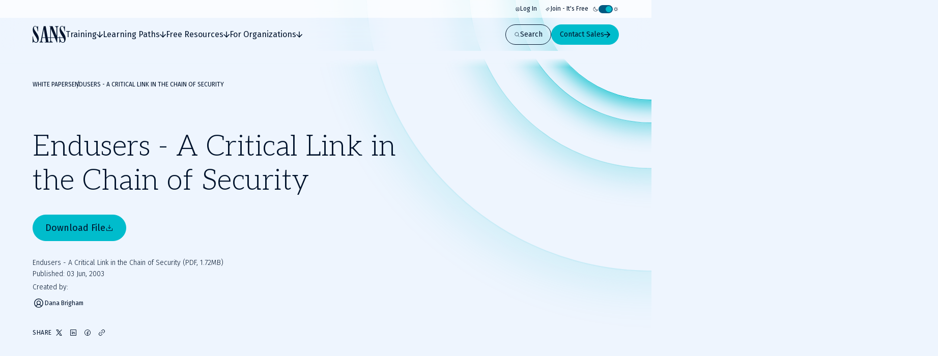

--- FILE ---
content_type: text/html; charset=utf-8
request_url: https://www.sans.org/white-papers/1081
body_size: 31546
content:
<!DOCTYPE html><html data-theme="dark" lang="en-US"><head><meta charSet="utf-8"/><meta name="viewport" content="width=device-width, initial-scale=1"/><link rel="stylesheet" href="/_next/static/css/39fa7475ea8093c6.css" data-precedence="next"/><link rel="stylesheet" href="/_next/static/css/f60c4c18eaea2539.css" data-precedence="next"/><link rel="stylesheet" href="/_next/static/css/10a162551269c449.css" data-precedence="next"/><link rel="stylesheet" href="/_next/static/css/e965edbd63e954e3.css" data-precedence="next"/><link rel="stylesheet" href="/_next/static/css/af60aad62f687494.css" data-precedence="next"/><link rel="preload" as="script" fetchPriority="low" href="/_next/static/chunks/webpack-01e8a05b8d42e857.js"/><script src="/_next/static/chunks/a3e39c5c-9e645912814bf596.js" async=""></script><script src="/_next/static/chunks/6218-0213aa9ed086f2dc.js" async=""></script><script src="/_next/static/chunks/main-app-f46bad600cdbfb8c.js" async=""></script><script src="/_next/static/chunks/0ac02ab0-62864040bdc29293.js" async=""></script><script src="/_next/static/chunks/3811-1b9013713777dc85.js" async=""></script><script src="/_next/static/chunks/9180-8a73f59a122e5111.js" async=""></script><script src="/_next/static/chunks/7794-206598dc1df8cce6.js" async=""></script><script src="/_next/static/chunks/6103-6c72b6502c3307a9.js" async=""></script><script src="/_next/static/chunks/3324-9625e4ba87f90da4.js" async=""></script><script src="/_next/static/chunks/4910-7c16c2544623f85b.js" async=""></script><script src="/_next/static/chunks/9664-a622fa8b052692b6.js" async=""></script><script src="/_next/static/chunks/3479-3e26315874f4c137.js" async=""></script><script src="/_next/static/chunks/7876-e8fb12478851828a.js" async=""></script><script src="/_next/static/chunks/2802-45e3c8d057631a7f.js" async=""></script><script src="/_next/static/chunks/app/layout-76e4b4a167ad026f.js" async=""></script><script src="/_next/static/chunks/4589-4d264f7ade8ebf7f.js" async=""></script><script src="/_next/static/chunks/9909-bcbd1fc9e1babe4c.js" async=""></script><script src="/_next/static/chunks/app/page-788840661de1da4d.js" async=""></script><script src="/_next/static/chunks/app/error-4e07529f8d065264.js" async=""></script><script src="/_next/static/chunks/9535-14d1f8f8f47f1471.js" async=""></script><script src="/_next/static/chunks/1164-8d7d27a397f6c136.js" async=""></script><script src="/_next/static/chunks/8929-46407317132d9977.js" async=""></script><script src="/_next/static/chunks/app/%5B...slugs%5D/page-b3361893f50c0252.js" async=""></script><link rel="preload" href="https://cdn.optimizely.com/js/28081820005.js" as="script"/><link rel="preload" href="https://www.googletagmanager.com/gtm.js?id=GTM-5T9DW3B" as="script"/><meta name="next-size-adjust" content=""/><title>Endusers -  A Critical Link in the Chain of Security</title><meta name="description" content="Establishing the security of Information System (IS) resources is an important and major undertaking..."/><meta name="language" content="en"/><meta property="og:title" content="Endusers -  A Critical Link in the Chain of Security"/><meta property="og:description" content="Establishing the security of Information System (IS) resources is an important and major undertaking..."/><meta property="og:site_name" content="SANS Institute"/><meta property="og:type" content="website"/><meta name="twitter:card" content="summary"/><meta name="twitter:site" content="@SANSInstitute"/><meta name="twitter:title" content="Endusers -  A Critical Link in the Chain of Security"/><meta name="twitter:description" content="Establishing the security of Information System (IS) resources is an important and major undertaking..."/><link rel="icon" href="/favicon.ico" type="image/x-icon" sizes="48x48"/><link rel="icon" href="/icon1.png?2951f2f1b780f8ac" type="image/png" sizes="96x96"/><script>(self.__next_s=self.__next_s||[]).push([0,{"children":"\n              window[\"optimizely\"] = window[\"optimizely\"] || [];\n              const oneTrustCookie = document.cookie\n                .split(';')\n                .map(function(x) { return x.trim(); })\n                .filter(function(x) { return x.startsWith('OptanonConsent'); })[0];\n              if (!oneTrustCookie) {\n                window[\"optimizely\"].push({ type: \"disable\" });\n              } else {\n                var optOutPreference = !decodeURIComponent(oneTrustCookie).includes('C0003:1');\n                window[\"optimizely\"].push({ type: \"optOut\", isOptOut: optOutPreference });\n              }\n            ","id":"optimizely-init"}])</script><script>(self.__next_s=self.__next_s||[]).push(["https://cdn.optimizely.com/js/28081820005.js",{}])</script><script src="/_next/static/chunks/polyfills-42372ed130431b0a.js" noModule=""></script></head><body class="__variable_71459b __variable_5c0054 __variable_9e78df"><div hidden=""><!--$--><!--/$--></div><!--$--><!--/$--><script>((a,b,c,d,e,f,g,h)=>{let i=document.documentElement,j=["light","dark"];function k(b){var c;(Array.isArray(a)?a:[a]).forEach(a=>{let c="class"===a,d=c&&f?e.map(a=>f[a]||a):e;c?(i.classList.remove(...d),i.classList.add(b)):i.setAttribute(a,b)}),c=b,h&&j.includes(c)&&(i.style.colorScheme=c)}if(d)k(d);else try{let a=localStorage.getItem(b)||c,d=g&&"system"===a?window.matchMedia("(prefers-color-scheme: dark)").matches?"dark":"light":a;k(d)}catch(a){}})("data-theme","theme","system",null,["light","dark"],null,true,false)</script><div class="c-skip-links"><ul class="skip-links__list u-container"><li class="skip-links__list-item"><button class="c-button button--tertiary-white skip-links__list-item-button" type="button"><span class="button__label">Skip to main content</span></button></li><li class="skip-links__list-item"><button class="c-button button--tertiary-white skip-links__list-item-button" type="button"><span class="button__label">Go to search</span></button></li><li class="skip-links__list-item"><button class="c-button button--tertiary-white skip-links__list-item-button" type="button"><span class="button__label">Go to footer</span></button></li></ul></div><header class="c-header header--is-visible"><div class="c-topbar"><div class="c-container topbar__container"><nav aria-label="Topbar navigation" class="topbar__nav"><div class="topbar__nav-item"><a class="topbar__nav-item-link" href="/account/login"><svg height="10" width="10"><use href="/icons.svg#login"></use></svg>Log In</a></div><div class="topbar__nav-item"><a class="topbar__nav-item-link" href="/account/create"><svg height="10" width="10"><use href="/icons.svg#new"></use></svg>Join - It&#x27;s Free</a></div></nav><button class="c-theme-switcher" type="button"><svg height="24" width="24" class="theme-switcher__icon"><use href="/icons.svg#moon"></use></svg><span class="sr-only"></span><span class="theme-switcher__toggle"></span><svg height="24" width="24" class="theme-switcher__icon"><use href="/icons.svg#sun"></use></svg></button></div></div><div class="header__wrapper"><div class="c-container header__container"><a aria-disabled="false" aria-label="Go to homepage" href="/"><svg height="33" width="65" class="header__logo"><use href="/icons.svg#logo"></use></svg></a><div class="header__drawer"><div class="c-mobile-drawer-search" role="combobox" aria-expanded="false" aria-haspopup="listbox" aria-labelledby="mobile-drawer-search-label"><form class="mobile-drawer-search__form" noValidate="" role="search" action="" method="GET"><label class="sr-only" for="mobile-drawer-search-input" id="mobile-drawer-search-label">Search</label><div class="c-search-input mobile-drawer-search__input"><input autoCapitalize="none" class="search-input__field" type="search" aria-autocomplete="both" aria-labelledby="mobile-drawer-search-label" id="mobile-drawer-search-input" autoComplete="off" autoCorrect="off" enterKeyHint="search" spellCheck="false" placeholder="What are you looking for?" maxLength="512"/><div class="search-input__buttons"><button class="c-button button--primary button--icon-right button--is-icon-only" type="submit"><div class="c-loading-spinner loading-spinner--size-md button__loader"><div class="loading-spinner__spinner"></div></div><span class="sr-only">Search</span></button></div></div></form><div class="search-results--mobile-drawer"></div></div><div class="c-header-navigation"><div aria-label="Main tab navigation" class="header-navigation__tabs" role="tablist"><button id="header-navigation-tab-0" role="tab" tabindex="0" class="c-button button--tertiary-white button--icon-right button--icon-translate-right header-navigation__tab" aria-controls="header-navigation-tabpanel-0" aria-selected="false" type="button"><svg height="24" width="24" aria-hidden="true" class="button__icon"><use href="/icons.svg#arrow-right-heavy"></use></svg><span class="button__label">Training</span></button><button id="header-navigation-tab-1" role="tab" tabindex="0" class="c-button button--tertiary-white button--icon-right button--icon-translate-right header-navigation__tab" aria-controls="header-navigation-tabpanel-1" aria-selected="false" type="button"><svg height="24" width="24" aria-hidden="true" class="button__icon"><use href="/icons.svg#arrow-right-heavy"></use></svg><span class="button__label">Learning Paths</span></button><button id="header-navigation-tab-2" role="tab" tabindex="0" class="c-button button--tertiary-white button--icon-right button--icon-translate-right header-navigation__tab" aria-controls="header-navigation-tabpanel-2" aria-selected="false" type="button"><svg height="24" width="24" aria-hidden="true" class="button__icon"><use href="/icons.svg#arrow-right-heavy"></use></svg><span class="button__label">Free Resources</span></button><button id="header-navigation-tab-3" role="tab" tabindex="0" class="c-button button--tertiary-white button--icon-right button--icon-translate-right header-navigation__tab" aria-controls="header-navigation-tabpanel-3" aria-selected="false" type="button"><svg height="24" width="24" aria-hidden="true" class="button__icon"><use href="/icons.svg#arrow-right-heavy"></use></svg><span class="button__label">For Organizations</span></button></div><div aria-labelledby="header-navigation-tab-0" id="header-navigation-tab-0" role="tabpanel" class="header-navigation__tabpanel"><div class="u-container header-navigation__tabpanel-container"><button class="c-button button--tertiary-white button--icon-left button--icon-translate-right header-navigation__tabpanel-back-button" type="button"><svg height="24" width="24" aria-hidden="true" class="button__icon"><use href="/icons.svg#arrow-right-heavy"></use></svg><span class="button__label">Back</span></button><a class="header-navigation__tabpanel-link" href="/cyber-security-training-overview">Training</a><div class="c-grid grid--columns-12"><nav aria-label="navigation for: training" class="grid__item grid__item--col-span-12 grid__item--col-span-tablet-8 header-navigation__tabpanel-items"><div class="header-navigation__tabpanel-item-single"><a aria-label="Courses" class="header-navigation__tabpanel-link-container" href="/cybersecurity-courses"><svg height="14" width="14" aria-hidden="true" class="header-navigation__tabpanel-item-single-icon"><use href="/icons.svg#courses-cards-three"></use></svg><div class="header-navigation__tabpanel-item-single-content"><p class="c-text header-navigation__tabpanel-item-single-link">Courses</p><p class="c-text header-navigation__tabpanel-item-single-description">Build cyber prowess with training from renowned experts</p></div></a></div><div class="header-navigation__tabpanel-item-single"><a aria-label="Ways to Train" class="header-navigation__tabpanel-link-container" href="/cyber-security-training-formats"><svg height="14" width="14" aria-hidden="true" class="header-navigation__tabpanel-item-single-icon"><use href="/icons.svg#training"></use></svg><div class="header-navigation__tabpanel-item-single-content"><p class="c-text header-navigation__tabpanel-item-single-link">Ways to Train</p><p class="c-text header-navigation__tabpanel-item-single-description">Multiple training options to best fit your schedule and preferred learning style</p></div></a></div><div class="header-navigation__tabpanel-item-single"><a aria-label="Cyber Ranges" class="header-navigation__tabpanel-link-container" href="/cyber-ranges"><svg height="14" width="14" aria-hidden="true" class="header-navigation__tabpanel-item-single-icon"><use href="/icons.svg#hands-on-solutions"></use></svg><div class="header-navigation__tabpanel-item-single-content"><p class="c-text header-navigation__tabpanel-item-single-link">Cyber Ranges</p><p class="c-text header-navigation__tabpanel-item-single-description">Hands-on training to keep you at the top of your game</p></div></a></div><div class="header-navigation__tabpanel-item-single"><a href="/cyber-security-training-events" aria-label="Training Events &amp; Summits" class="header-navigation__tabpanel-link-container" target="_self"><svg height="14" width="14" aria-hidden="true" class="header-navigation__tabpanel-item-single-icon"><use href="/icons.svg#location"></use></svg><div class="header-navigation__tabpanel-item-single-content"><p class="c-text header-navigation__tabpanel-item-single-link">Training Events &amp; Summits</p><p class="c-text header-navigation__tabpanel-item-single-description">Expert-led training at locations around the world</p></div></a></div><div class="header-navigation__tabpanel-item-single"><a aria-label="Certifications" class="header-navigation__tabpanel-link-container" href="/cyber-security-certifications"><svg height="14" width="14" aria-hidden="true" class="header-navigation__tabpanel-item-single-icon"><use href="/icons.svg#sealcheck-certification"></use></svg><div class="header-navigation__tabpanel-item-single-content"><p class="c-text header-navigation__tabpanel-item-single-link">Certifications</p><p class="c-text header-navigation__tabpanel-item-single-description">Demonstrate cybersecurity expertise with GIAC certifications</p></div></a></div><div class="header-navigation__tabpanel-item-single"><a aria-label="Free Training Events" class="header-navigation__tabpanel-link-container" href="/free-cybersecurity-events"><svg height="14" width="14" aria-hidden="true" class="header-navigation__tabpanel-item-single-icon"><use href="/icons.svg#calendar-check"></use></svg><div class="header-navigation__tabpanel-item-single-content"><p class="c-text header-navigation__tabpanel-item-single-link">Free Training Events</p><p class="c-text header-navigation__tabpanel-item-single-description">Upcoming workshops, webinars and local events
</p></div></a></div><div class="header-navigation__tabpanel-item-single"><a aria-label="Workforce Security and Risk Training " class="header-navigation__tabpanel-link-container" href="/for-organizations/workforce"><svg height="14" width="14" aria-hidden="true" class="header-navigation__tabpanel-item-single-icon"><use href="/icons.svg#shield-workforce"></use></svg><div class="header-navigation__tabpanel-item-single-content"><p class="c-text header-navigation__tabpanel-item-single-link">Workforce Security and Risk Training </p><p class="c-text header-navigation__tabpanel-item-single-description">Harden enterprise security with end-user and role-based training</p></div></a></div><div class="header-navigation__tabpanel-item-single"><a aria-label="Meet Our Instructors" class="header-navigation__tabpanel-link-container" href="/instructors"><svg height="14" width="14" aria-hidden="true" class="header-navigation__tabpanel-item-single-icon"><use href="/icons.svg#user-private-training"></use></svg><div class="header-navigation__tabpanel-item-single-content"><p class="c-text header-navigation__tabpanel-item-single-link">Meet Our Instructors</p><p class="c-text header-navigation__tabpanel-item-single-description">Train with world-class cybersecurity experts who bring real-world expertise to class.</p></div></a></div></nav><div class="grid__item grid__item--col-start-1 grid__item--col-start-tablet-10 grid__item--col-end-13 header-navigation__tabpanel-featured header-navigation__tabpanel-featured--is-card"><div class="header-navigation__tabpanel-card"><div class="header-navigation__tabpanel-card-title"><span class="c-heading heading--is-h6 heading--is-h6-desktop">Featured Course</span><a class="c-button button--tertiary header-navigation__tabpanel-card-button" href="/cyber-security-courses"><span class="button__label">View All Courses</span></a></div><article class="c-course-card course-card--is-default header-navigation__tabpanel-course-card"><div class="course-card__grid"><h3 class="c-heading heading--is-h5 heading--is-h5-desktop course-card__title">SEC595: Applied Data Science and AI/Machine Learning for Cybersecurity Professionals</h3><header class="course-card__header"></header><div class="course-card__labels"><span class="course-card__label-code">SEC595</span><span class="course-card__label-focus-area">Cyber Defense, Artificial Intelligence</span></div><div class="course-card__image-wrapper"><img alt="SEC595: Applied Data Science and AI/Machine Learning for Cybersecurity Professionals" loading="lazy" width="1514" height="792" decoding="async" data-nimg="1" class="course-card__image" style="color:transparent" sizes="100vw, (min-width: 768px) 66vw" srcSet="/_next/image?url=https%3A%2F%2Fimages.contentstack.io%2Fv3%2Fassets%2Fbltabe50a4554f8e97f%2Fblta744d1449d56747e%2F68cc24727ca471dde41357dd%2Fcourse-cards_cyber-defense_SEC595_1514x792.png&amp;w=256&amp;q=75 256w, /_next/image?url=https%3A%2F%2Fimages.contentstack.io%2Fv3%2Fassets%2Fbltabe50a4554f8e97f%2Fblta744d1449d56747e%2F68cc24727ca471dde41357dd%2Fcourse-cards_cyber-defense_SEC595_1514x792.png&amp;w=375&amp;q=75 375w, /_next/image?url=https%3A%2F%2Fimages.contentstack.io%2Fv3%2Fassets%2Fbltabe50a4554f8e97f%2Fblta744d1449d56747e%2F68cc24727ca471dde41357dd%2Fcourse-cards_cyber-defense_SEC595_1514x792.png&amp;w=384&amp;q=75 384w, /_next/image?url=https%3A%2F%2Fimages.contentstack.io%2Fv3%2Fassets%2Fbltabe50a4554f8e97f%2Fblta744d1449d56747e%2F68cc24727ca471dde41357dd%2Fcourse-cards_cyber-defense_SEC595_1514x792.png&amp;w=768&amp;q=75 768w, /_next/image?url=https%3A%2F%2Fimages.contentstack.io%2Fv3%2Fassets%2Fbltabe50a4554f8e97f%2Fblta744d1449d56747e%2F68cc24727ca471dde41357dd%2Fcourse-cards_cyber-defense_SEC595_1514x792.png&amp;w=1024&amp;q=75 1024w, /_next/image?url=https%3A%2F%2Fimages.contentstack.io%2Fv3%2Fassets%2Fbltabe50a4554f8e97f%2Fblta744d1449d56747e%2F68cc24727ca471dde41357dd%2Fcourse-cards_cyber-defense_SEC595_1514x792.png&amp;w=1200&amp;q=75 1200w, /_next/image?url=https%3A%2F%2Fimages.contentstack.io%2Fv3%2Fassets%2Fbltabe50a4554f8e97f%2Fblta744d1449d56747e%2F68cc24727ca471dde41357dd%2Fcourse-cards_cyber-defense_SEC595_1514x792.png&amp;w=1920&amp;q=75 1920w, /_next/image?url=https%3A%2F%2Fimages.contentstack.io%2Fv3%2Fassets%2Fbltabe50a4554f8e97f%2Fblta744d1449d56747e%2F68cc24727ca471dde41357dd%2Fcourse-cards_cyber-defense_SEC595_1514x792.png&amp;w=2560&amp;q=75 2560w, /_next/image?url=https%3A%2F%2Fimages.contentstack.io%2Fv3%2Fassets%2Fbltabe50a4554f8e97f%2Fblta744d1449d56747e%2F68cc24727ca471dde41357dd%2Fcourse-cards_cyber-defense_SEC595_1514x792.png&amp;w=3840&amp;q=75 3840w" src="/_next/image?url=https%3A%2F%2Fimages.contentstack.io%2Fv3%2Fassets%2Fbltabe50a4554f8e97f%2Fblta744d1449d56747e%2F68cc24727ca471dde41357dd%2Fcourse-cards_cyber-defense_SEC595_1514x792.png&amp;w=3840&amp;q=75"/></div><div class="course-card__buttons"><a class="c-button button--secondary button--icon-right button--icon-translate-right" href="/cyber-security-courses/applied-data-science-machine-learning"><svg height="24" width="24" aria-hidden="true" class="button__icon"><use href="/icons.svg#arrow-right-heavy"></use></svg><span class="button__label">View course details</span></a><a class="c-button button--primary button--icon-right button--icon-translate-right" href="/cyber-security-courses/applied-data-science-machine-learning#schedule-pricing"><svg height="24" width="24" aria-hidden="true" class="button__icon"><use href="/icons.svg#arrow-right-heavy"></use></svg><span class="button__label">Register</span></a></div></div></article></div></div></div></div><div class="header-navigation__tabpanel-bottom-bar"><div class="c-container"><span class="c-text header-navigation__tabpanel-bottom-bar-title">Get a Free Hour of SANS Training</span><div class="header-navigation__tabpanel-bottom-bar-wrapper"><p class="c-text header-navigation__tabpanel-bottom-bar-description">Experience SANS training through course previews.</p><a class="c-button button--tertiary button--icon-right button--icon-translate-right header-navigation__tabpanel-bottom-bar-button" href="/course-preview"><svg height="24" width="24" aria-hidden="true" class="button__icon"><use href="/icons.svg#arrow-right-heavy"></use></svg><span class="button__label">Learn More</span></a></div></div></div></div><div aria-labelledby="header-navigation-tab-1" id="header-navigation-tab-1" role="tabpanel" class="header-navigation__tabpanel"><div class="u-container header-navigation__tabpanel-container"><button class="c-button button--tertiary-white button--icon-left button--icon-translate-right header-navigation__tabpanel-back-button" type="button"><svg height="24" width="24" aria-hidden="true" class="button__icon"><use href="/icons.svg#arrow-right-heavy"></use></svg><span class="button__label">Back</span></button><a class="header-navigation__tabpanel-link" href="/learning-paths">Learning Paths</a><div class="c-grid grid--columns-12"><nav aria-label="navigation for: learning paths" class="grid__item grid__item--col-span-12 grid__item--col-span-tablet-8 header-navigation__tabpanel-items"><div class="header-navigation__tabpanel-item-single"><a aria-label="By Focus Area" class="header-navigation__tabpanel-link-container" href="/cybersecurity-focus-areas"><svg height="14" width="14" aria-hidden="true" class="header-navigation__tabpanel-item-single-icon"><use href="/icons.svg#focus"></use></svg><div class="header-navigation__tabpanel-item-single-content"><p class="c-text header-navigation__tabpanel-item-single-link">By Focus Area</p><p class="c-text header-navigation__tabpanel-item-single-description">Chart your path to job-specific training courses</p></div></a></div><div class="header-navigation__tabpanel-item-single"><a aria-label="New to Cyber" class="header-navigation__tabpanel-link-container" href="/mlp/new-to-cyber"><svg height="14" width="14" aria-hidden="true" class="header-navigation__tabpanel-item-single-icon"><use href="/icons.svg#new"></use></svg><div class="header-navigation__tabpanel-item-single-content"><p class="c-text header-navigation__tabpanel-item-single-link">New to Cyber</p><p class="c-text header-navigation__tabpanel-item-single-description">Give your cybersecurity career the right foundation for success</p></div></a></div><div class="header-navigation__tabpanel-item-single"><a aria-label="By Job Role" class="header-navigation__tabpanel-link-container" href="/job-roles"><svg height="14" width="14" aria-hidden="true" class="header-navigation__tabpanel-item-single-icon"><use href="/icons.svg#briefcase-management"></use></svg><div class="header-navigation__tabpanel-item-single-content"><p class="c-text header-navigation__tabpanel-item-single-link">By Job Role</p><p class="c-text header-navigation__tabpanel-item-single-description">Find the courses and certifications that align with our current or desired role</p></div></a></div><div class="header-navigation__tabpanel-item-single"><a aria-label="Leadership" class="header-navigation__tabpanel-link-container" href="/cybersecurity-focus-areas/leadership"><svg height="14" width="14" aria-hidden="true" class="header-navigation__tabpanel-item-single-icon"><use href="/icons.svg#ranking"></use></svg><div class="header-navigation__tabpanel-item-single-content"><p class="c-text header-navigation__tabpanel-item-single-link">Leadership</p><p class="c-text header-navigation__tabpanel-item-single-description">Training designed to help security leaders reduce organizational risk</p></div></a></div><div class="header-navigation__tabpanel-item-single"><a aria-label="By Skills Framework or Directive" class="header-navigation__tabpanel-link-container" href="/frameworks-and-directives"><svg height="14" width="14" aria-hidden="true" class="header-navigation__tabpanel-item-single-icon"><use href="/icons.svg#atom"></use></svg><div class="header-navigation__tabpanel-item-single-content"><p class="c-text header-navigation__tabpanel-item-single-link">By Skills Framework or Directive</p><p class="c-text header-navigation__tabpanel-item-single-description">Explore how SANS courses align with leading cybersecurity skills frameworks including NICE, ECSF and DoD 8140</p></div></a></div><div class="header-navigation__tabpanel-item-single"><a aria-label="Degree and Certificate Programs" class="header-navigation__tabpanel-link-container" href="https://www.sans.edu/"><svg height="14" width="14" aria-hidden="true" class="header-navigation__tabpanel-item-single-icon"><use href="/icons.svg#degree"></use></svg><div class="header-navigation__tabpanel-item-single-content"><p class="c-text header-navigation__tabpanel-item-single-link">Degree and Certificate Programs</p><p class="c-text header-navigation__tabpanel-item-single-description">Gain the skills, certifications, and confidence to launch or advance your cybersecurity career.</p></div></a></div><div class="header-navigation__tabpanel-item-single"><a aria-label="By Skills Roadmap" class="header-navigation__tabpanel-link-container" href="/cyber-security-skills-roadmap"><svg height="14" width="14" aria-hidden="true" class="header-navigation__tabpanel-item-single-icon"><use href="/icons.svg#learning-paths"></use></svg><div class="header-navigation__tabpanel-item-single-content"><p class="c-text header-navigation__tabpanel-item-single-link">By Skills Roadmap</p><p class="c-text header-navigation__tabpanel-item-single-description">Find the right training path based on critical skills</p></div></a></div></nav><div class="grid__item grid__item--col-start-1 grid__item--col-start-tablet-10 grid__item--col-end-13 header-navigation__tabpanel-featured header-navigation__tabpanel-featured--is-card"><div class="header-navigation__tabpanel-card"><div class="header-navigation__tabpanel-card-title"><span class="c-heading heading--is-h6 heading--is-h6-desktop">Featured</span><a class="c-button button--tertiary header-navigation__tabpanel-card-button" href="/cybersecurity-focus-areas"><span class="button__label">View all Focus Areas</span></a></div><div class="c-learning-paths-card learning-parths-card--is-simplified learning-paths-card--is-color-ai header-navigation__tabpanel-learning-path-card"><svg height="24" width="24" class="learning-paths-card__icon"><use href="/icons.svg#related"></use></svg><a class="c-button button--tertiary-white button--icon-right button--icon-translate-right learning-paths-card__cta" href="/cybersecurity-focus-areas/ai"><svg height="24" width="24" aria-hidden="true" class="button__icon"><use href="/icons.svg#arrow-right-heavy"></use></svg><span class="button__label">NEW - AI Security Training</span></a></div></div></div></div></div><div class="header-navigation__tabpanel-bottom-bar"><div class="c-container"><span class="c-text header-navigation__tabpanel-bottom-bar-title">Can&#x27;t find what you are looking for?</span><div class="header-navigation__tabpanel-bottom-bar-wrapper"><p class="c-text header-navigation__tabpanel-bottom-bar-description">Let us help.</p><a class="c-button button--tertiary button--icon-right button--icon-translate-right header-navigation__tabpanel-bottom-bar-button" href="/about/contact"><svg height="24" width="24" aria-hidden="true" class="button__icon"><use href="/icons.svg#arrow-right-heavy"></use></svg><span class="button__label">Contact us</span></a></div></div></div></div><div aria-labelledby="header-navigation-tab-2" id="header-navigation-tab-2" role="tabpanel" class="header-navigation__tabpanel"><div class="u-container header-navigation__tabpanel-container"><button class="c-button button--tertiary-white button--icon-left button--icon-translate-right header-navigation__tabpanel-back-button" type="button"><svg height="24" width="24" aria-hidden="true" class="button__icon"><use href="/icons.svg#arrow-right-heavy"></use></svg><span class="button__label">Back</span></button><a class="header-navigation__tabpanel-link" href="/security-resources">Free Resources</a><div class="c-grid grid--columns-12"><div aria-label="navigation for: free resources" class="grid__item grid__item--col-span-12 grid__item--col-span-tablet-9 header-navigation__tabpanel-items header-navigation__tabpanel-items--is-3-grid"><nav class="header-navigation__tabpanel-item-multiple"><span class="c-text text--is-sm text--is-regular header-navigation__tabpanel-item-multiple-label">Watch &amp; Listen</span><a class="c-button button--unstyled button--icon-right button--icon-translate-right header-navigation__tabpanel-item-multiple-link" href="/webcasts"><svg height="24" width="24" aria-hidden="true" class="button__icon"><use href="/icons.svg#arrow-right-heavy"></use></svg><span class="button__label">Webinars</span></a><a class="c-button button--unstyled button--icon-right button--icon-translate-right header-navigation__tabpanel-item-multiple-link" href="/presentations"><svg height="24" width="24" aria-hidden="true" class="button__icon"><use href="/icons.svg#arrow-right-heavy"></use></svg><span class="button__label">Summit Presentations</span></a><a class="c-button button--unstyled button--icon-right button--icon-translate-right header-navigation__tabpanel-item-multiple-link" href="/podcasts"><svg height="24" width="24" aria-hidden="true" class="button__icon"><use href="/icons.svg#arrow-right-heavy"></use></svg><span class="button__label">Podcasts &amp; Live Streams</span></a><a class="c-button button--tertiary header-navigation__tabpanel-item-multiple-cta" href="/security-resources/watch-and-listen"><span class="button__label">Overview</span></a></nav><nav class="header-navigation__tabpanel-item-multiple"><span class="c-text text--is-sm text--is-regular header-navigation__tabpanel-item-multiple-label">Read</span><a class="c-button button--unstyled button--icon-right button--icon-translate-right header-navigation__tabpanel-item-multiple-link" href="/blog"><svg height="24" width="24" aria-hidden="true" class="button__icon"><use href="/icons.svg#arrow-right-heavy"></use></svg><span class="button__label">Blog</span></a><a class="c-button button--unstyled button--icon-right button--icon-translate-right header-navigation__tabpanel-item-multiple-link" href="/newsletters"><svg height="24" width="24" aria-hidden="true" class="button__icon"><use href="/icons.svg#arrow-right-heavy"></use></svg><span class="button__label">Newsletters</span></a><a href="https://isc.sans.edu/" class="c-button button--unstyled button--icon-right button--icon-translate-right header-navigation__tabpanel-item-multiple-link" target="_blank"><svg height="24" width="24" aria-hidden="true" class="button__icon"><use href="/icons.svg#arrow-right-heavy"></use></svg><span class="button__label">Internet Storm Center</span></a><a class="c-button button--tertiary header-navigation__tabpanel-item-multiple-cta" href="/security-resources/read"><span class="button__label">Overview</span></a></nav><nav class="header-navigation__tabpanel-item-multiple"><span class="c-text text--is-sm text--is-regular header-navigation__tabpanel-item-multiple-label">Download</span><a class="c-button button--unstyled button--icon-right button--icon-translate-right header-navigation__tabpanel-item-multiple-link" href="/tools"><svg height="24" width="24" aria-hidden="true" class="button__icon"><use href="/icons.svg#arrow-right-heavy"></use></svg><span class="button__label">Open Source Tools</span></a><a class="c-button button--unstyled button--icon-right button--icon-translate-right header-navigation__tabpanel-item-multiple-link" href="/posters"><svg height="24" width="24" aria-hidden="true" class="button__icon"><use href="/icons.svg#arrow-right-heavy"></use></svg><span class="button__label">Posters &amp; Cheat Sheets</span></a><a class="c-button button--unstyled button--icon-right button--icon-translate-right header-navigation__tabpanel-item-multiple-link" href="/information-security-policy"><svg height="24" width="24" aria-hidden="true" class="button__icon"><use href="/icons.svg#arrow-right-heavy"></use></svg><span class="button__label">Policy Templates</span></a><a class="c-button button--unstyled button--icon-right button--icon-translate-right header-navigation__tabpanel-item-multiple-link" href="/white-papers"><svg height="24" width="24" aria-hidden="true" class="button__icon"><use href="/icons.svg#arrow-right-heavy"></use></svg><span class="button__label">White Papers</span></a><a class="c-button button--tertiary header-navigation__tabpanel-item-multiple-cta" href="/security-resources/download"><span class="button__label">Overview</span></a></nav></div><div class="grid__item grid__item--col-start-1 grid__item--col-start-tablet-10 grid__item--col-end-13 header-navigation__tabpanel-featured header-navigation__tabpanel-featured--is-items"><div class="header-navigation__tabpanel-item-single"><a aria-label="SANS Community Benefits" class="header-navigation__tabpanel-link-container" href="/member-benefits"><svg height="14" width="14" aria-hidden="true" class="header-navigation__tabpanel-item-single-icon"><use href="/icons.svg#new"></use></svg><div class="header-navigation__tabpanel-item-single-content"><p class="c-text header-navigation__tabpanel-item-single-link">SANS Community Benefits</p><p class="c-text header-navigation__tabpanel-item-single-description">Connect, learn, and share with other cybersecurity professionals</p></div></a></div><div class="header-navigation__tabpanel-item-single"><a aria-label="Customer Case Studies" class="header-navigation__tabpanel-link-container" href="/customer-reviews"><svg height="14" width="14" aria-hidden="true" class="header-navigation__tabpanel-item-single-icon"><use href="/icons.svg#people-3"></use></svg><div class="header-navigation__tabpanel-item-single-content"><p class="c-text header-navigation__tabpanel-item-single-link">Customer Case Studies</p><p class="c-text header-navigation__tabpanel-item-single-description">Discover how organizations and individual cyber practitioners use SANS training and GIAC certifications</p></div></a></div><div class="header-navigation__tabpanel-item-single"><a aria-label="AI Risk &amp; Readiness" class="header-navigation__tabpanel-link-container" href="/mlp/artificial-intelligence"><svg height="14" width="14" aria-hidden="true" class="header-navigation__tabpanel-item-single-icon"><use href="/icons.svg#head"></use></svg><div class="header-navigation__tabpanel-item-single-content"><p class="c-text header-navigation__tabpanel-item-single-link">AI Risk &amp; Readiness</p><p class="c-text header-navigation__tabpanel-item-single-description">Explore expert-driven guidance, training, and tools to help defend against AI-powered threats and adopt AI securely</p></div></a></div></div></div></div><div class="header-navigation__tabpanel-bottom-bar"><div class="c-container"><span class="c-text header-navigation__tabpanel-bottom-bar-title">Join the SANS Community</span><div class="header-navigation__tabpanel-bottom-bar-wrapper"><p class="c-text header-navigation__tabpanel-bottom-bar-description">Become a member for instant access to our free resources.</p><a class="c-button button--tertiary button--icon-right button--icon-translate-right header-navigation__tabpanel-bottom-bar-button" href="/member-benefits"><svg height="24" width="24" aria-hidden="true" class="button__icon"><use href="/icons.svg#arrow-right-heavy"></use></svg><span class="button__label">Sign Up</span></a></div></div></div></div><div aria-labelledby="header-navigation-tab-3" id="header-navigation-tab-3" role="tabpanel" class="header-navigation__tabpanel"><div class="u-container header-navigation__tabpanel-container"><button class="c-button button--tertiary-white button--icon-left button--icon-translate-right header-navigation__tabpanel-back-button" type="button"><svg height="24" width="24" aria-hidden="true" class="button__icon"><use href="/icons.svg#arrow-right-heavy"></use></svg><span class="button__label">Back</span></button><a class="header-navigation__tabpanel-link" href="/for-organizations">For Organizations</a><div class="c-grid grid--columns-12"><div aria-label="navigation for: for organizations" class="grid__item grid__item--col-span-12 grid__item--col-span-tablet-9 header-navigation__tabpanel-items header-navigation__tabpanel-items--is-3-grid"><nav class="header-navigation__tabpanel-item-multiple"><span class="c-text text--is-sm text--is-regular header-navigation__tabpanel-item-multiple-label">Team Development</span><a class="c-button button--unstyled button--icon-right button--icon-translate-right header-navigation__tabpanel-item-multiple-link" href="/for-organizations/team-development/why-partner-with-sans"><svg height="24" width="24" aria-hidden="true" class="button__icon"><use href="/icons.svg#arrow-right-heavy"></use></svg><span class="button__label">Why Partner with SANS</span></a><a class="c-button button--unstyled button--icon-right button--icon-translate-right header-navigation__tabpanel-item-multiple-link" href="/for-organizations/team-development/group-purchasing"><svg height="24" width="24" aria-hidden="true" class="button__icon"><use href="/icons.svg#arrow-right-heavy"></use></svg><span class="button__label">Group Purchases</span></a><a class="c-button button--unstyled button--icon-right button--icon-translate-right header-navigation__tabpanel-item-multiple-link" href="/for-organizations/team-development/cybersecurity-assessments"><svg height="24" width="24" aria-hidden="true" class="button__icon"><use href="/icons.svg#arrow-right-heavy"></use></svg><span class="button__label">Skills &amp; Talent Assessments</span></a><a class="c-button button--unstyled button--icon-right button--icon-translate-right header-navigation__tabpanel-item-multiple-link" href="/for-organizations/team-development/private-training"><svg height="24" width="24" aria-hidden="true" class="button__icon"><use href="/icons.svg#arrow-right-heavy"></use></svg><span class="button__label">Private &amp; Custom Training Programs</span></a><a class="c-button button--tertiary header-navigation__tabpanel-item-multiple-cta" href="/for-organizations/team-development"><span class="button__label">Overview</span></a></nav><nav class="header-navigation__tabpanel-item-multiple"><span class="c-text text--is-sm text--is-regular header-navigation__tabpanel-item-multiple-label">Leadership Development</span><a href="/cyber-security-courses?refinementList%5Bfacets.focusArea%5D%5B0%5D=Cybersecurity%20Leadership" class="c-button button--unstyled button--icon-right button--icon-translate-right header-navigation__tabpanel-item-multiple-link"><svg height="24" width="24" aria-hidden="true" class="button__icon"><use href="/icons.svg#arrow-right-heavy"></use></svg><span class="button__label">Management Courses &amp; Accreditation</span></a><a class="c-button button--unstyled button--icon-right button--icon-translate-right header-navigation__tabpanel-item-multiple-link" href="/cyber-ranges/executive-cybersecurity-exercises"><svg height="24" width="24" aria-hidden="true" class="button__icon"><use href="/icons.svg#arrow-right-heavy"></use></svg><span class="button__label">Cyber Crisis Exercises</span></a><a class="c-button button--unstyled button--icon-right button--icon-translate-right header-navigation__tabpanel-item-multiple-link" href="/for-organizations/ciso-network"><svg height="24" width="24" aria-hidden="true" class="button__icon"><use href="/icons.svg#arrow-right-heavy"></use></svg><span class="button__label">CISO Network</span></a><a class="c-button button--tertiary header-navigation__tabpanel-item-multiple-cta" href="/cybersecurity-focus-areas/leadership"><span class="button__label">Overview</span></a></nav><nav class="header-navigation__tabpanel-item-multiple"><span class="c-text text--is-sm text--is-regular header-navigation__tabpanel-item-multiple-label">Workforce Security &amp; Risk</span><a class="c-button button--unstyled button--icon-right button--icon-translate-right header-navigation__tabpanel-item-multiple-link" href="/for-organizations/workforce/security-awareness-training"><svg height="24" width="24" aria-hidden="true" class="button__icon"><use href="/icons.svg#arrow-right-heavy"></use></svg><span class="button__label">Security Awareness Training</span></a><a class="c-button button--unstyled button--icon-right button--icon-translate-right header-navigation__tabpanel-item-multiple-link" href="/for-organizations/workforce/compliance-training"><svg height="24" width="24" aria-hidden="true" class="button__icon"><use href="/icons.svg#arrow-right-heavy"></use></svg><span class="button__label">Compliance Training</span></a><a class="c-button button--unstyled button--icon-right button--icon-translate-right header-navigation__tabpanel-item-multiple-link" href="/for-organizations/workforce/risk-management"><svg height="24" width="24" aria-hidden="true" class="button__icon"><use href="/icons.svg#arrow-right-heavy"></use></svg><span class="button__label">Risk Management</span></a><a class="c-button button--unstyled button--icon-right button--icon-translate-right header-navigation__tabpanel-item-multiple-link" href="/for-organizations/workforce/services"><svg height="24" width="24" aria-hidden="true" class="button__icon"><use href="/icons.svg#arrow-right-heavy"></use></svg><span class="button__label">Services</span></a><a class="c-button button--unstyled button--icon-right button--icon-translate-right header-navigation__tabpanel-item-multiple-link" href="/for-organizations/workforce/resources"><svg height="24" width="24" aria-hidden="true" class="button__icon"><use href="/icons.svg#arrow-right-heavy"></use></svg><span class="button__label">Resources</span></a><a class="c-button button--tertiary header-navigation__tabpanel-item-multiple-cta" href="/for-organizations/workforce"><span class="button__label">Overview</span></a></nav></div><div class="grid__item grid__item--col-start-1 grid__item--col-start-tablet-10 grid__item--col-end-13 header-navigation__tabpanel-featured header-navigation__tabpanel-featured--is-items"><div class="header-navigation__tabpanel-item-single"><a aria-label="Public Sector" class="header-navigation__tabpanel-link-container" href="/for-organizations/public-sector"><svg height="14" width="14" aria-hidden="true" class="header-navigation__tabpanel-item-single-icon"><use href="/icons.svg#building-office-enterprise"></use></svg><div class="header-navigation__tabpanel-item-single-content"><p class="c-text header-navigation__tabpanel-item-single-link">Public Sector</p><p class="c-text header-navigation__tabpanel-item-single-description">Mission-focused cybersecurity training for government, defense, and education</p></div></a></div><div class="header-navigation__tabpanel-item-single"><a aria-label="Partnerships" class="header-navigation__tabpanel-link-container" href="/partnerships"><svg height="14" width="14" aria-hidden="true" class="header-navigation__tabpanel-item-single-icon"><use href="/icons.svg#people-2"></use></svg><div class="header-navigation__tabpanel-item-single-content"><p class="c-text header-navigation__tabpanel-item-single-link">Partnerships</p><p class="c-text header-navigation__tabpanel-item-single-description">Explore industry-specific programming and customized training solutions</p></div></a></div><div class="header-navigation__tabpanel-item-single"><a aria-label="Sponsorship Opportunities" class="header-navigation__tabpanel-link-container" href="/sponsorship"><svg height="14" width="14" aria-hidden="true" class="header-navigation__tabpanel-item-single-icon"><use href="/icons.svg#info"></use></svg><div class="header-navigation__tabpanel-item-single-content"><p class="c-text header-navigation__tabpanel-item-single-link">Sponsorship Opportunities</p><p class="c-text header-navigation__tabpanel-item-single-description">Sponsor a SANS event or research paper</p></div></a></div></div></div></div><div class="header-navigation__tabpanel-bottom-bar"><div class="c-container"><span class="c-text header-navigation__tabpanel-bottom-bar-title">Interested in developing a training plan to fit your organization’s needs?</span><div class="header-navigation__tabpanel-bottom-bar-wrapper"><p class="c-text header-navigation__tabpanel-bottom-bar-description">We&#x27;re here to help.</p><a class="c-button button--tertiary button--icon-right button--icon-translate-right header-navigation__tabpanel-bottom-bar-button" href="/about/contact"><svg height="24" width="24" aria-hidden="true" class="button__icon"><use href="/icons.svg#arrow-right-heavy"></use></svg><span class="button__label">Contact Us</span></a></div></div></div></div></div><a class="c-button button--primary button--icon-right button--icon-translate-right header__button" target="_top" href="/about/contact#connect-with-a-training-advisor"><svg height="24" width="24" aria-hidden="true" class="button__icon"><use href="/icons.svg#arrow-right-heavy"></use></svg><span class="button__label">Contact Sales</span></a><div class="c-topbar header__drawer-topbar"><div class="c-container topbar__container"><nav aria-label="Topbar navigation" class="topbar__nav"><div class="topbar__nav-item"><a class="topbar__nav-item-link" href="/account/login"><svg height="10" width="10"><use href="/icons.svg#login"></use></svg>Log In</a></div><div class="topbar__nav-item"><a class="topbar__nav-item-link" href="/account/create"><svg height="10" width="10"><use href="/icons.svg#new"></use></svg>Join - It&#x27;s Free</a></div></nav><button class="c-theme-switcher" type="button"><svg height="24" width="24" class="theme-switcher__icon"><use href="/icons.svg#moon"></use></svg><span class="sr-only"></span><span class="theme-switcher__toggle"></span><svg height="24" width="24" class="theme-switcher__icon"><use href="/icons.svg#sun"></use></svg></button></div></div></div><button class="c-button button--tertiary-white button--icon-right header__button-modal" type="button"><svg height="24" width="24" aria-hidden="true" class="button__icon"><use href="/icons.svg#menu"></use></svg><span class="button__label">Menu</span></button><div class="header__buttons"><div id="search"><button class="c-button button--secondary button--icon-left header__button" aria-label="Open search" type="button"><svg height="24" width="24" aria-hidden="true" class="button__icon"><use href="/icons.svg#search"></use></svg><span class="button__label">Search</span></button><div class="desktop-header-search__modal" role="combobox" aria-expanded="false" aria-haspopup="listbox" aria-labelledby="desktop-header-search-label"><div class="desktop-header-search__input-wrapper"><div class="c-container desktop-header-search__input-container"><form class="desktop-header-search__form" noValidate="" role="search" action="" method="GET"><label class="sr-only" for="desktop-header-search-input" id="desktop-header-search-label">Search</label><input class="desktop-header-search__input" aria-autocomplete="both" aria-labelledby="desktop-header-search-label" id="desktop-header-search-input" autoComplete="off" autoCorrect="off" autoCapitalize="none" enterKeyHint="search" spellCheck="false" placeholder="What are you looking for?" maxLength="512" type="search" name="query"/><button class="c-button button--unstyled button--icon-right button--is-icon-only desktop-header-search__close-button" aria-label="Close" type="reset"><svg height="24" width="24" aria-hidden="true" class="button__icon"><use href="/icons.svg#close"></use></svg></button></form></div></div><div class="desktop-header-search__panel"></div></div></div><a class="c-button button--primary button--icon-right button--icon-translate-right header__button" target="_top" href="/about/contact#connect-with-a-training-advisor"><svg height="24" width="24" aria-hidden="true" class="button__icon"><use href="/icons.svg#arrow-right-heavy"></use></svg><span class="button__label">Contact Sales</span></a></div></div></div></header><main id="main"><div class="c-animate-in slide-in-from-bottom c-default-hero c-download-hero"><div class="c-container default-hero__grid"><script type="application/ld+json">{"@context":"https://schema.org","@type":"BreadcrumbList","itemListElement":[{"@type":"ListItem","position":1,"item":"https://www.sans.org/white-papers","name":"White Papers"},{"@type":"ListItem","position":2,"item":"https://www.sans.org/white-papers/1081","name":"Endusers -  A Critical Link in the Chain of Security"}]}</script><nav aria-label="Breadcrumbs" class="c-breadcrumbs default-hero__breadcrumbs"><ol class="breadcrumbs__list"><li class="breadcrumbs__list-item"><a class="breadcrumbs__list-item-link" href="/white-papers">White Papers</a></li><li class="breadcrumbs__list-item breadcrumbs__list-item--is-active"><span aria-current="page" class="breadcrumbs__list-item-link">Endusers -  A Critical Link in the Chain of Security</span></li></ol><a class="c-button button--tertiary-white button--icon-left button--icon-translate-right breadcrumbs__button" href="/white-papers"><svg height="24" width="24" aria-hidden="true" class="button__icon"><use href="/icons.svg#arrow-right-heavy"></use></svg><span class="button__label">Previous level</span></a></nav><div class="default-hero__content"><h1 class="c-heading default-hero__title">Endusers -  A Critical Link in the Chain of Security</h1><div class="download-hero__buttons"><a aria-disabled="false" class="c-button button--primary button--icon-right button--size-large download-hero__button" href="https://sansorg.egnyte.com/dl/cRyh9wCbHgHy" target="_blank"><svg height="24" width="24" aria-hidden="true" class="button__icon"><use href="/icons.svg#download"></use></svg><span class="button__label">Download File</span></a></div><div class="default-hero__details"><span class="default-hero__detail">Endusers -  A Critical Link in the Chain of Security (PDF, 1.72MB)</span><span class="default-hero__detail">Published: 03 Jun, 2003</span></div><div class="default-hero__author"><span class="default-hero__author-title">Created by:</span><div class="default-hero__author-wrapper"><div class="default-hero__author-images"><div class="default-hero__author-icon"><svg height="24" width="24"><use href="/icons.svg#login"></use></svg></div></div><div class="default-hero__author-names-wrapper"><span class="default-hero__author-names">Dana Brigham</span></div></div></div><div class="default-hero__share"><div class="c-social-share"><h3 class="social-share__title">Share</h3><div class="social-share__buttons"><a class="c-button button--unstyled social-share__button" href="" rel="noopener" target="_blank"><span class="button__label"><span class="sr-only">Share on X</span><svg height="16" width="16" class="social-share__icon"><use href="/icons.svg#x"></use></svg></span></a><a class="c-button button--unstyled social-share__button" href="" rel="noopener" target="_blank"><span class="button__label"><span class="sr-only">Share on linkedin</span><svg height="16" width="16" class="social-share__icon"><use href="/icons.svg#linkedin"></use></svg></span></a><a class="c-button button--unstyled social-share__button" href="" rel="noopener" target="_blank"><span class="button__label"><span class="sr-only">Share on facebook</span><svg height="16" width="16" class="social-share__icon"><use href="/icons.svg#facebook"></use></svg></span></a><button class="c-button button--unstyled social-share__button" type="button"><span class="button__label"><span class="sr-only">Copy link</span><svg height="16" width="16" class="social-share__icon"><use href="/icons.svg#link"></use></svg></span></button></div></div></div></div><div class="c-background-rings default-hero__background-rings"><div class="background-rings__ring"></div><div class="background-rings__ring"></div><div class="background-rings__ring"></div><div class="background-rings__ring"></div></div></div></div><div class="c-stacked-wrapper stacked-wrapper--has-spacing-top u-bg-color-surface-primary"><div class="c-animate-in slide-in-from-bottom generic-content-block__wrapper"><div class="c-grid c-generic-content-block grid--has-container grid--columns-12"><div class="generic-content-block__grid-item generic-content-block__grid-item--is-aligned-center"><div class="c-rich-text generic-content-block__rich-text"><p>Establishing the security of Information System (IS) resources is an important and major undertaking in any organization. End-users have a very important role in the chain of establishing and maintaining that security. No reliable security policy or procedure can be implemented without taking end-users into consideration</p></div></div></div></div></div><!--$--><!--/$--></main><footer class="c-footer" id="footer"><div class="c-container"><div class="footer__newsletter"><h2 class="c-heading footer__newsletter-title">Get Curated News, Vulnerabilities, and Essential Security Awareness Tips</h2><div class="footer__newsletter"><button class="c-button button--primary button--icon-right button--icon-translate-right footer__newsletter-button" type="button" aria-haspopup="dialog" aria-expanded="false" aria-controls="radix-_R_4r9b_" data-state="closed"><svg height="24" width="24" aria-hidden="true" class="button__icon"><use href="/icons.svg#arrow-right-heavy"></use></svg><span class="button__label">Subscribe to Newsletter </span></button></div></div><div class="c-grid footer__navigation grid--columns-12"><div class="grid__item grid__item--col-span-12 grid__item--col-span-desktop-3"><h2 class="c-heading heading--is-h4 heading--is-h4-desktop footer__navigation-title">The Highest Standard in Cybersecurity Education Since 1989</h2></div><div class="grid__item grid__item--col-start-1 grid__item--col-start-desktop-5 grid__item--col-end-13"><div class="c-accordion footer__navigation-accordion" data-orientation="vertical"><div class="accordion__outline-wrapper"><div data-state="closed" data-orientation="vertical" class="accordion__item footer__navigation-list-item"><h3 class="accordion__header"><button type="button" aria-controls="radix-_R_2db9b_" aria-expanded="false" data-state="closed" data-orientation="vertical" id="radix-_R_db9b_" class="accordion__trigger" data-radix-collection-item="">Company<svg height="16" width="16" class="accordion__chevron"><use href="/icons.svg#arrow-down-light"></use></svg></button></h3><div data-state="closed" id="radix-_R_2db9b_" hidden="" role="region" aria-labelledby="radix-_R_db9b_" data-orientation="vertical" class="accordion__content" style="--radix-accordion-content-height:var(--radix-collapsible-content-height);--radix-accordion-content-width:var(--radix-collapsible-content-width)"></div></div></div><div class="accordion__outline-wrapper"><div data-state="closed" data-orientation="vertical" class="accordion__item footer__navigation-list-item"><h3 class="accordion__header"><button type="button" aria-controls="radix-_R_2lb9b_" aria-expanded="false" data-state="closed" data-orientation="vertical" id="radix-_R_lb9b_" class="accordion__trigger" data-radix-collection-item="">Help &amp; Support<svg height="16" width="16" class="accordion__chevron"><use href="/icons.svg#arrow-down-light"></use></svg></button></h3><div data-state="closed" id="radix-_R_2lb9b_" hidden="" role="region" aria-labelledby="radix-_R_lb9b_" data-orientation="vertical" class="accordion__content" style="--radix-accordion-content-height:var(--radix-collapsible-content-height);--radix-accordion-content-width:var(--radix-collapsible-content-width)"></div></div></div><div class="accordion__outline-wrapper"><div data-state="closed" data-orientation="vertical" class="accordion__item footer__navigation-list-item"><h3 class="accordion__header"><button type="button" aria-controls="radix-_R_2tb9b_" aria-expanded="false" data-state="closed" data-orientation="vertical" id="radix-_R_tb9b_" class="accordion__trigger" data-radix-collection-item="">Training Programs<svg height="16" width="16" class="accordion__chevron"><use href="/icons.svg#arrow-down-light"></use></svg></button></h3><div data-state="closed" id="radix-_R_2tb9b_" hidden="" role="region" aria-labelledby="radix-_R_tb9b_" data-orientation="vertical" class="accordion__content" style="--radix-accordion-content-height:var(--radix-collapsible-content-height);--radix-accordion-content-width:var(--radix-collapsible-content-width)"></div></div></div><div class="accordion__outline-wrapper"><div data-state="closed" data-orientation="vertical" class="accordion__item footer__navigation-list-item"><h3 class="accordion__header"><button type="button" aria-controls="radix-_R_35b9b_" aria-expanded="false" data-state="closed" data-orientation="vertical" id="radix-_R_15b9b_" class="accordion__trigger" data-radix-collection-item="">Get Involved<svg height="16" width="16" class="accordion__chevron"><use href="/icons.svg#arrow-down-light"></use></svg></button></h3><div data-state="closed" id="radix-_R_35b9b_" hidden="" role="region" aria-labelledby="radix-_R_15b9b_" data-orientation="vertical" class="accordion__content" style="--radix-accordion-content-height:var(--radix-collapsible-content-height);--radix-accordion-content-width:var(--radix-collapsible-content-width)"></div></div></div></div></div></div><div class="footer__copy"><a aria-label="Go to homepage" class="footer__copy-logo-link" href="/"><svg class="footer__copy-logo" xmlns="http://www.w3.org/2000/svg" viewBox="0 0 65 33" fill="none"><path fill="currentColor" d="M7.53 13.095C4.945 9.15 2.576 6.678 2.576 3.947c0-1.994 1.008-3.22 2.588-3.22 2.323 0 4.252 3.514 4.778 9.744h.734V.433H9.94l-.965 1.91C7.926.91 6.521 0 5.163 0 2.488.001.339 2.624.339 7.263c0 4.9 2.149 8.205 4.691 12.021 2.763 4.117 4.385 7.18 4.385 9.652 0 1.95-1.184 3.048-2.762 3.048-2.893 0-5.48-3.86-5.744-11.302H0v12.114h.91l1.183-2.306C3.583 32.224 4.986 33 6.828 33c3.157 0 5.394-3.124 5.394-8.196 0-4.076-1.886-7.503-4.691-11.709m51.9 19.038c-2.544 0-4.852-3.143-5.55-8.682h6.514c1.16 2.078 1.8 3.926 1.8 5.477 0 1.951-1.184 3.206-2.764 3.206m-23.353-9.72V5.898l7.23 16.514h-7.23zm-1.225 4.6c0 3.076-.014 4.572-2.208 4.572h-1.388l-1.43-8.133h5.026zm-15.504-4.6 2.744-16.062 2.656 16.062zm40.96-9.318c-2.586-3.945-4.953-6.417-4.953-9.148 0-1.994 1.007-3.22 2.585-3.22 2.325 0 4.254 3.514 4.78 9.744h.659V.433h-.66l-.964 1.91C60.703.91 59.3 0 57.94 0c-2.674 0-4.822 2.623-4.822 7.262 0 4.899 2.148 8.3 4.691 12.117.708 1.055 1.341 2.167 1.89 3.033h-5.94c-.033-.692-.056-.866-.071-1.731h-.984v1.73h-4.201V5.032c0-2.731.175-3.73 2.45-3.685V.433h-6.825v.913c2.1 0 2.976 1.258 2.976 4.119v14.352L39.308.433h-6.382V1.3h1.924v21.113h-5.238L25.773.433h-3.859L16.57 27.12c-.527 2.687-.442 4.054-3.068 4.445v.886h7.175v-.886c-1.924-.044-2.448-.565-2.448-1.952 0-.607.047-1.13.09-1.519l.793-4.643h5.875l1.316 8.134h-2.475v.866h15.926v-.886c-2.45-.174-3.676-1.562-3.676-4.813V23.45h7.736l3.784 9h.906v-9h4.201v9.345h.984l1.184-2.307C56.362 32.225 57.765 33 59.607 33 62.763 33 65 29.876 65 24.804c0-4.076-1.886-7.503-4.691-11.709z"></path></svg></a><nav aria-label="Social Navigation" class="footer__socials"><a aria-label="LinkedIn" class="footer__socials-link" title="LinkedIn" target="_blank" href="https://www.linkedin.com/company/sans-institute"><svg class="footer__socials-link-icon" xmlns="http://www.w3.org/2000/svg" viewBox="0 0 32 32" fill="none"><path fill="currentColor" d="M26.154 4H5.846A1.846 1.846 0 0 0 4 5.846v20.308A1.846 1.846 0 0 0 5.846 28h20.308A1.846 1.846 0 0 0 28 26.154V5.846A1.846 1.846 0 0 0 26.154 4m0 22.154H5.846V5.846h20.308zm-13.846-12v7.384a.923.923 0 0 1-1.847 0v-7.384a.923.923 0 0 1 1.847 0m10.154 3.23v4.154a.923.923 0 1 1-1.847 0v-4.153a2.308 2.308 0 1 0-4.615 0v4.153a.923.923 0 0 1-1.846 0v-7.384a.923.923 0 0 1 1.822-.206 4.153 4.153 0 0 1 6.486 3.437m-9.693-6.46a1.385 1.385 0 1 1-2.77-.001 1.385 1.385 0 0 1 2.77 0"></path></svg></a><a aria-label="X" class="footer__socials-link" title="X" target="_blank" href="https://x.com/SANSInstitute"><svg class="footer__socials-link-icon" xmlns="http://www.w3.org/2000/svg" viewBox="0 0 32 32" fill="none"><path fill="currentColor" d="m26.838 26.45-7.82-12.29 7.716-8.489a1 1 0 0 0-1.479-1.344l-7.35 8.085-5.058-7.949A1 1 0 0 0 12.004 4H6.007a1 1 0 0 0-.843 1.537l7.82 12.288-7.716 8.495a.999.999 0 1 0 1.479 1.344l7.35-8.085 5.058 7.949a1 1 0 0 0 .844.457h5.996a1 1 0 0 0 .843-1.535m-6.291-.464L7.827 6h3.623l12.725 19.987z"></path></svg></a><a aria-label="YouTube" class="footer__socials-link" title="YouTube" target="_blank" href="https://www.youtube.com/@SANSInstitute"><svg class="footer__socials-link-icon" xmlns="http://www.w3.org/2000/svg" viewBox="0 0 32 32" fill="none"><path fill="currentColor" d="m20.555 15.168-6-4A1 1 0 0 0 13 12v8a1 1 0 0 0 1.555.832l6-4a1 1 0 0 0 0-1.665M15 18.13v-4.256L18.198 16zM29.291 8.69a3 3 0 0 0-1.811-2.05C23.195 4.985 16.375 5 16 5S8.805 4.985 4.52 6.64a3 3 0 0 0-1.811 2.05C2.385 9.938 2 12.218 2 16s.385 6.063.709 7.31a3 3 0 0 0 1.811 2.051C8.625 26.945 15.05 27 15.918 27h.165c.867 0 7.296-.055 11.397-1.639a3 3 0 0 0 1.811-2.051c.324-1.25.709-3.527.709-7.31s-.385-6.062-.709-7.31m-1.936 14.125a1 1 0 0 1-.596.686c-3.957 1.528-10.685 1.5-10.75 1.5H16c-.068 0-6.791.025-10.75-1.5a1 1 0 0 1-.596-.686C4.35 21.674 4 19.571 4 16s.35-5.674.645-6.809a1 1 0 0 1 .596-.691C9.056 7.026 15.45 7 15.973 7h.033c.068 0 6.798-.022 10.75 1.5a1 1 0 0 1 .596.686C27.65 10.326 28 12.43 28 16s-.35 5.674-.645 6.809z"></path></svg></a><a aria-label="Facebook" class="footer__socials-link" title="Facebook" target="_blank" href="https://www.facebook.com/sansinstitute/"><svg class="footer__socials-link-icon" xmlns="http://www.w3.org/2000/svg" viewBox="0 0 32 32" fill="none"><path fill="currentColor" d="M16 4a12 12 0 1 0 12 12A12.013 12.013 0 0 0 16 4m.923 22.111V18.77h2.77a.923.923 0 1 0 0-1.846h-2.77v-2.77a1.846 1.846 0 0 1 1.846-1.845h1.846a.923.923 0 0 0 0-1.847H18.77a3.69 3.69 0 0 0-3.692 3.693v2.77h-2.77a.923.923 0 1 0 0 1.845h2.77v7.342a10.154 10.154 0 1 1 1.846 0"></path></svg></a></nav><small class="footer__copy-nav"><div class="footer__copyright"><nav aria-label="Legal navigation" class="footer__copy-nav-list"><a class="footer__copy-nav-list-link" target="_blank" href="/legal/privacy">Privacy Policy</a><a class="footer__copy-nav-list-link" href="/legal/terms-conditions">Terms and Conditions</a><a class="footer__copy-nav-list-link" target="_blank" href="/legal/do-not-share-sell">Do Not Sell/Share My Personal Information</a><a class="footer__copy-nav-list-link" href="/legal/cookie-notice">Cookie Notice</a></nav></div><div class="footer__trademark"><span class="c-text footer__copy-nav-trademark">© <!-- -->2026<!-- --> <!-- -->The Escal Institute of Advanced Technologies, Inc. d/b/a SANS Institute.</span><span class="c-text footer__copy-nav-trademark">Our <a href="/legal/terms-conditions">Terms and Conditions</a> detail our trademark and copyright rights. Any unauthorized use is expressly prohibited.</span></div></small></div></div></footer><script src="/_next/static/chunks/webpack-01e8a05b8d42e857.js" id="_R_" async=""></script><script>(self.__next_f=self.__next_f||[]).push([0])</script><script>self.__next_f.push([1,"1:\"$Sreact.fragment\"\n3:I[73398,[],\"\"]\n4:I[73660,[],\"\"]\n6:I[2734,[],\"OutletBoundary\"]\n8:I[7486,[],\"AsyncMetadataOutlet\"]\na:I[2734,[],\"ViewportBoundary\"]\nc:I[2734,[],\"MetadataBoundary\"]\nd:\"$Sreact.suspense\"\nf:I[8430,[],\"\"]\n10:I[5834,[\"2270\",\"static/chunks/0ac02ab0-62864040bdc29293.js\",\"3811\",\"static/chunks/3811-1b9013713777dc85.js\",\"9180\",\"static/chunks/9180-8a73f59a122e5111.js\",\"7794\",\"static/chunks/7794-206598dc1df8cce6.js\",\"6103\",\"static/chunks/6103-6c72b6502c3307a9.js\",\"3324\",\"static/chunks/3324-9625e4ba87f90da4.js\",\"4910\",\"static/chunks/4910-7c16c2544623f85b.js\",\"9664\",\"static/chunks/9664-a622fa8b052692b6.js\",\"3479\",\"static/chunks/3479-3e26315874f4c137.js\",\"7876\",\"static/chunks/7876-e8fb12478851828a.js\",\"2802\",\"static/chunks/2802-45e3c8d057631a7f.js\",\"7177\",\"static/chunks/app/layout-76e4b4a167ad026f.js\"],\"\"]\n11:I[41080,[\"2270\",\"static/chunks/0ac02ab0-62864040bdc29293.js\",\"3811\",\"static/chunks/3811-1b9013713777dc85.js\",\"9180\",\"static/chunks/9180-8a73f59a122e5111.js\",\"7794\",\"static/chunks/7794-206598dc1df8cce6.js\",\"6103\",\"static/chunks/6103-6c72b6502c3307a9.js\",\"3324\",\"static/chunks/3324-9625e4ba87f90da4.js\",\"4910\",\"static/chunks/4910-7c16c2544623f85b.js\",\"9664\",\"static/chunks/9664-a622fa8b052692b6.js\",\"3479\",\"static/chunks/3479-3e26315874f4c137.js\",\"7876\",\"static/chunks/7876-e8fb12478851828a.js\",\"2802\",\"static/chunks/2802-45e3c8d057631a7f.js\",\"7177\",\"static/chunks/app/layout-76e4b4a167ad026f.js\"],\"GoogleTagManager\"]\n12:I[68191,[\"2270\",\"static/chunks/0ac02ab0-62864040bdc29293.js\",\"3811\",\"static/chunks/3811-1b9013713777dc85.js\",\"9180\",\"static/chunks/9180-8a73f59a122e5111.js\",\"7794\",\"static/chunks/7794-206598dc1df8cce6.js\",\"6103\",\"static/chunks/6103-6c72b6502c3307a9.js\",\"3324\",\"static/chunks/3324-9625e4ba87f90da4.js\",\"4910\",\"static/chunks/4910-7c16c2544623f85b.js\",\"9664\",\"static/chunks/9664-a622fa8b052692b6.js\",\"3479\",\"static/chunks/3479-3e26315874f4c137.js\",\"7876\",\"static/chunks/7876-e8fb12478851828a.js\",\"2802\",\"static/chunks/2802-45e3c8d057631a7f.js\",\"7177\",\"static/chunks/app/layout-76e4b4a167ad026f.js\"],\"defaul"])</script><script>self.__next_f.push([1,"t\"]\n14:I[42375,[\"2270\",\"static/chunks/0ac02ab0-62864040bdc29293.js\",\"3811\",\"static/chunks/3811-1b9013713777dc85.js\",\"9180\",\"static/chunks/9180-8a73f59a122e5111.js\",\"7794\",\"static/chunks/7794-206598dc1df8cce6.js\",\"6103\",\"static/chunks/6103-6c72b6502c3307a9.js\",\"3324\",\"static/chunks/3324-9625e4ba87f90da4.js\",\"4910\",\"static/chunks/4910-7c16c2544623f85b.js\",\"9664\",\"static/chunks/9664-a622fa8b052692b6.js\",\"3479\",\"static/chunks/3479-3e26315874f4c137.js\",\"7876\",\"static/chunks/7876-e8fb12478851828a.js\",\"2802\",\"static/chunks/2802-45e3c8d057631a7f.js\",\"7177\",\"static/chunks/app/layout-76e4b4a167ad026f.js\"],\"default\"]\n15:I[18663,[\"2270\",\"static/chunks/0ac02ab0-62864040bdc29293.js\",\"3811\",\"static/chunks/3811-1b9013713777dc85.js\",\"9180\",\"static/chunks/9180-8a73f59a122e5111.js\",\"7794\",\"static/chunks/7794-206598dc1df8cce6.js\",\"3324\",\"static/chunks/3324-9625e4ba87f90da4.js\",\"4589\",\"static/chunks/4589-4d264f7ade8ebf7f.js\",\"3479\",\"static/chunks/3479-3e26315874f4c137.js\",\"2802\",\"static/chunks/2802-45e3c8d057631a7f.js\",\"9909\",\"static/chunks/9909-bcbd1fc9e1babe4c.js\",\"8974\",\"static/chunks/app/page-788840661de1da4d.js\"],\"default\"]\n17:I[18204,[\"2270\",\"static/chunks/0ac02ab0-62864040bdc29293.js\",\"3811\",\"static/chunks/3811-1b9013713777dc85.js\",\"9180\",\"static/chunks/9180-8a73f59a122e5111.js\",\"7794\",\"static/chunks/7794-206598dc1df8cce6.js\",\"6103\",\"static/chunks/6103-6c72b6502c3307a9.js\",\"3324\",\"static/chunks/3324-9625e4ba87f90da4.js\",\"4910\",\"static/chunks/4910-7c16c2544623f85b.js\",\"9664\",\"static/chunks/9664-a622fa8b052692b6.js\",\"3479\",\"static/chunks/3479-3e26315874f4c137.js\",\"7876\",\"static/chunks/7876-e8fb12478851828a.js\",\"2802\",\"static/chunks/2802-45e3c8d057631a7f.js\",\"7177\",\"static/chunks/app/layout-76e4b4a167ad026f.js\"],\"ThemeProvider\"]\n18:I[83026,[\"2270\",\"static/chunks/0ac02ab0-62864040bdc29293.js\",\"3811\",\"static/chunks/3811-1b9013713777dc85.js\",\"9180\",\"static/chunks/9180-8a73f59a122e5111.js\",\"7794\",\"static/chunks/7794-206598dc1df8cce6.js\",\"6103\",\"static/chunks/6103-6c72b6502c3307a9.js\",\"3324\",\"static/chunks/3324-9625e4ba87f90da4.js\",\"4"])</script><script>self.__next_f.push([1,"910\",\"static/chunks/4910-7c16c2544623f85b.js\",\"9664\",\"static/chunks/9664-a622fa8b052692b6.js\",\"3479\",\"static/chunks/3479-3e26315874f4c137.js\",\"7876\",\"static/chunks/7876-e8fb12478851828a.js\",\"2802\",\"static/chunks/2802-45e3c8d057631a7f.js\",\"7177\",\"static/chunks/app/layout-76e4b4a167ad026f.js\"],\"SkipLinks\"]\n19:I[49582,[\"2270\",\"static/chunks/0ac02ab0-62864040bdc29293.js\",\"3811\",\"static/chunks/3811-1b9013713777dc85.js\",\"9180\",\"static/chunks/9180-8a73f59a122e5111.js\",\"7794\",\"static/chunks/7794-206598dc1df8cce6.js\",\"6103\",\"static/chunks/6103-6c72b6502c3307a9.js\",\"3324\",\"static/chunks/3324-9625e4ba87f90da4.js\",\"4910\",\"static/chunks/4910-7c16c2544623f85b.js\",\"9664\",\"static/chunks/9664-a622fa8b052692b6.js\",\"3479\",\"static/chunks/3479-3e26315874f4c137.js\",\"7876\",\"static/chunks/7876-e8fb12478851828a.js\",\"2802\",\"static/chunks/2802-45e3c8d057631a7f.js\",\"7177\",\"static/chunks/app/layout-76e4b4a167ad026f.js\"],\"default\"]\n1b:I[11366,[\"3811\",\"static/chunks/3811-1b9013713777dc85.js\",\"9180\",\"static/chunks/9180-8a73f59a122e5111.js\",\"3479\",\"static/chunks/3479-3e26315874f4c137.js\",\"8039\",\"static/chunks/app/error-4e07529f8d065264.js\"],\"default\"]\n1e:I[44526,[\"2270\",\"static/chunks/0ac02ab0-62864040bdc29293.js\",\"3811\",\"static/chunks/3811-1b9013713777dc85.js\",\"9180\",\"static/chunks/9180-8a73f59a122e5111.js\",\"7794\",\"static/chunks/7794-206598dc1df8cce6.js\",\"3324\",\"static/chunks/3324-9625e4ba87f90da4.js\",\"4589\",\"static/chunks/4589-4d264f7ade8ebf7f.js\",\"3479\",\"static/chunks/3479-3e26315874f4c137.js\",\"2802\",\"static/chunks/2802-45e3c8d057631a7f.js\",\"9909\",\"static/chunks/9909-bcbd1fc9e1babe4c.js\",\"8974\",\"static/chunks/app/page-788840661de1da4d.js\"],\"default\"]\n1f:I[51355,[\"2270\",\"static/chunks/0ac02ab0-62864040bdc29293.js\",\"3811\",\"static/chunks/3811-1b9013713777dc85.js\",\"9180\",\"static/chunks/9180-8a73f59a122e5111.js\",\"7794\",\"static/chunks/7794-206598dc1df8cce6.js\",\"3324\",\"static/chunks/3324-9625e4ba87f90da4.js\",\"4589\",\"static/chunks/4589-4d264f7ade8ebf7f.js\",\"3479\",\"static/chunks/3479-3e26315874f4c137.js\",\"2802\",\"static/chunks/2802-45e3c8d057631a7f.js\""])</script><script>self.__next_f.push([1,",\"9909\",\"static/chunks/9909-bcbd1fc9e1babe4c.js\",\"8974\",\"static/chunks/app/page-788840661de1da4d.js\"],\"\"]\n21:I[77109,[\"2270\",\"static/chunks/0ac02ab0-62864040bdc29293.js\",\"3811\",\"static/chunks/3811-1b9013713777dc85.js\",\"9180\",\"static/chunks/9180-8a73f59a122e5111.js\",\"7794\",\"static/chunks/7794-206598dc1df8cce6.js\",\"6103\",\"static/chunks/6103-6c72b6502c3307a9.js\",\"3324\",\"static/chunks/3324-9625e4ba87f90da4.js\",\"4910\",\"static/chunks/4910-7c16c2544623f85b.js\",\"9664\",\"static/chunks/9664-a622fa8b052692b6.js\",\"3479\",\"static/chunks/3479-3e26315874f4c137.js\",\"7876\",\"static/chunks/7876-e8fb12478851828a.js\",\"2802\",\"static/chunks/2802-45e3c8d057631a7f.js\",\"7177\",\"static/chunks/app/layout-76e4b4a167ad026f.js\"],\"FooterNavigation\"]\n27:I[26251,[\"2270\",\"static/chunks/0ac02ab0-62864040bdc29293.js\",\"3811\",\"static/chunks/3811-1b9013713777dc85.js\",\"9180\",\"static/chunks/9180-8a73f59a122e5111.js\",\"7794\",\"static/chunks/7794-206598dc1df8cce6.js\",\"6103\",\"static/chunks/6103-6c72b6502c3307a9.js\",\"3324\",\"static/chunks/3324-9625e4ba87f90da4.js\",\"4910\",\"static/chunks/4910-7c16c2544623f85b.js\",\"9664\",\"static/chunks/9664-a622fa8b052692b6.js\",\"3479\",\"static/chunks/3479-3e26315874f4c137.js\",\"7876\",\"static/chunks/7876-e8fb12478851828a.js\",\"2802\",\"static/chunks/2802-45e3c8d057631a7f.js\",\"7177\",\"static/chunks/app/layout-76e4b4a167ad026f.js\"],\"HeaderProvider\"]\n28:I[24153,[\"2270\",\"static/chunks/0ac02ab0-62864040bdc29293.js\",\"3811\",\"static/chunks/3811-1b9013713777dc85.js\",\"9180\",\"static/chunks/9180-8a73f59a122e5111.js\",\"7794\",\"static/chunks/7794-206598dc1df8cce6.js\",\"6103\",\"static/chunks/6103-6c72b6502c3307a9.js\",\"3324\",\"static/chunks/3324-9625e4ba87f90da4.js\",\"4910\",\"static/chunks/4910-7c16c2544623f85b.js\",\"9664\",\"static/chunks/9664-a622fa8b052692b6.js\",\"3479\",\"static/chunks/3479-3e26315874f4c137.js\",\"7876\",\"static/chunks/7876-e8fb12478851828a.js\",\"2802\",\"static/chunks/2802-45e3c8d057631a7f.js\",\"7177\",\"static/chunks/app/layout-76e4b4a167ad026f.js\"],\"Header\"]\n:HL[\"/_next/static/media/07f0d0991c204e49-s.p.woff2\",\"font\",{\"crossOrigin\":\"\",\"type\":\"font/woff2\""])</script><script>self.__next_f.push([1,"}]\n:HL[\"/_next/static/media/1c2b560656f22784-s.p.woff2\",\"font\",{\"crossOrigin\":\"\",\"type\":\"font/woff2\"}]\n:HL[\"/_next/static/media/25e9b8f09a8d4ee4-s.p.woff2\",\"font\",{\"crossOrigin\":\"\",\"type\":\"font/woff2\"}]\n:HL[\"/_next/static/media/442946fed64c2011-s.p.woff2\",\"font\",{\"crossOrigin\":\"\",\"type\":\"font/woff2\"}]\n:HL[\"/_next/static/media/4f498a2054f9dc71-s.p.woff2\",\"font\",{\"crossOrigin\":\"\",\"type\":\"font/woff2\"}]\n:HL[\"/_next/static/media/64d67560db5baada-s.p.woff2\",\"font\",{\"crossOrigin\":\"\",\"type\":\"font/woff2\"}]\n:HL[\"/_next/static/media/794d29e41a12b5c4-s.p.woff2\",\"font\",{\"crossOrigin\":\"\",\"type\":\"font/woff2\"}]\n:HL[\"/_next/static/media/a048339354d5408e-s.p.woff2\",\"font\",{\"crossOrigin\":\"\",\"type\":\"font/woff2\"}]\n:HL[\"/_next/static/media/b036901809a398af-s.p.woff2\",\"font\",{\"crossOrigin\":\"\",\"type\":\"font/woff2\"}]\n:HL[\"/_next/static/media/d644870e415613ec-s.p.woff2\",\"font\",{\"crossOrigin\":\"\",\"type\":\"font/woff2\"}]\n:HL[\"/_next/static/css/39fa7475ea8093c6.css\",\"style\"]\n:HL[\"/_next/static/css/f60c4c18eaea2539.css\",\"style\"]\n:HL[\"/_next/static/css/10a162551269c449.css\",\"style\"]\n:HL[\"/_next/static/css/e965edbd63e954e3.css\",\"style\"]\n:HL[\"/_next/static/css/af60aad62f687494.css\",\"style\"]\n"])</script><script>self.__next_f.push([1,"0:{\"P\":null,\"b\":\"68yNMBqjBKk_OPka3jhyx\",\"p\":\"\",\"c\":[\"\",\"white-papers\",\"1081\"],\"i\":false,\"f\":[[[\"\",{\"children\":[[\"slugs\",\"white-papers/1081\",\"c\"],{\"children\":[\"__PAGE__\",{}]}]},\"$undefined\",\"$undefined\",true],[\"\",[\"$\",\"$1\",\"c\",{\"children\":[[[\"$\",\"link\",\"0\",{\"rel\":\"stylesheet\",\"href\":\"/_next/static/css/39fa7475ea8093c6.css\",\"precedence\":\"next\",\"crossOrigin\":\"$undefined\",\"nonce\":\"$undefined\"}],[\"$\",\"link\",\"1\",{\"rel\":\"stylesheet\",\"href\":\"/_next/static/css/f60c4c18eaea2539.css\",\"precedence\":\"next\",\"crossOrigin\":\"$undefined\",\"nonce\":\"$undefined\"}],[\"$\",\"link\",\"2\",{\"rel\":\"stylesheet\",\"href\":\"/_next/static/css/10a162551269c449.css\",\"precedence\":\"next\",\"crossOrigin\":\"$undefined\",\"nonce\":\"$undefined\"}]],\"$L2\"]}],{\"children\":[[\"slugs\",\"white-papers/1081\",\"c\"],[\"$\",\"$1\",\"c\",{\"children\":[null,[\"$\",\"$L3\",null,{\"parallelRouterKey\":\"children\",\"error\":\"$undefined\",\"errorStyles\":\"$undefined\",\"errorScripts\":\"$undefined\",\"template\":[\"$\",\"$L4\",null,{}],\"templateStyles\":\"$undefined\",\"templateScripts\":\"$undefined\",\"notFound\":\"$undefined\",\"forbidden\":\"$undefined\",\"unauthorized\":\"$undefined\"}]]}],{\"children\":[\"__PAGE__\",[\"$\",\"$1\",\"c\",{\"children\":[\"$L5\",[[\"$\",\"link\",\"0\",{\"rel\":\"stylesheet\",\"href\":\"/_next/static/css/e965edbd63e954e3.css\",\"precedence\":\"next\",\"crossOrigin\":\"$undefined\",\"nonce\":\"$undefined\"}],[\"$\",\"link\",\"1\",{\"rel\":\"stylesheet\",\"href\":\"/_next/static/css/af60aad62f687494.css\",\"precedence\":\"next\",\"crossOrigin\":\"$undefined\",\"nonce\":\"$undefined\"}]],[\"$\",\"$L6\",null,{\"children\":[\"$L7\",[\"$\",\"$L8\",null,{\"promise\":\"$@9\"}]]}]]}],{},null,false]},null,false]},null,false],[\"$\",\"$1\",\"h\",{\"children\":[null,[[\"$\",\"$La\",null,{\"children\":\"$Lb\"}],[\"$\",\"meta\",null,{\"name\":\"next-size-adjust\",\"content\":\"\"}]],[\"$\",\"$Lc\",null,{\"children\":[\"$\",\"div\",null,{\"hidden\":true,\"children\":[\"$\",\"$d\",null,{\"fallback\":null,\"children\":\"$Le\"}]}]}]]}],false]],\"m\":\"$undefined\",\"G\":[\"$f\",[]],\"s\":false,\"S\":false}\n"])</script><script>self.__next_f.push([1,"2:[\"$\",\"html\",null,{\"data-theme\":\"dark\",\"lang\":\"en-US\",\"children\":[[\"$\",\"head\",null,{\"children\":[[\"$\",\"$L10\",null,{\"id\":\"optimizely-init\",\"strategy\":\"beforeInteractive\",\"dangerouslySetInnerHTML\":{\"__html\":\"\\n              window[\\\"optimizely\\\"] = window[\\\"optimizely\\\"] || [];\\n              const oneTrustCookie = document.cookie\\n                .split(';')\\n                .map(function(x) { return x.trim(); })\\n                .filter(function(x) { return x.startsWith('OptanonConsent'); })[0];\\n              if (!oneTrustCookie) {\\n                window[\\\"optimizely\\\"].push({ type: \\\"disable\\\" });\\n              } else {\\n                var optOutPreference = !decodeURIComponent(oneTrustCookie).includes('C0003:1');\\n                window[\\\"optimizely\\\"].push({ type: \\\"optOut\\\", isOptOut: optOutPreference });\\n              }\\n            \"}}],[\"$\",\"$L10\",null,{\"src\":\"https://cdn.optimizely.com/js/28081820005.js\",\"strategy\":\"beforeInteractive\"}]]}],[\"$\",\"$L11\",null,{\"gtmId\":\"GTM-5T9DW3B\"}],[\"$\",\"$L12\",null,{}],[\"$\",\"body\",null,{\"className\":\"__variable_71459b __variable_5c0054 __variable_9e78df\",\"children\":\"$L13\"}],[\"$\",\"$L14\",null,{}]]}]\n"])</script><script>self.__next_f.push([1,"b:[[\"$\",\"meta\",\"0\",{\"charSet\":\"utf-8\"}],[\"$\",\"meta\",\"1\",{\"name\":\"viewport\",\"content\":\"width=device-width, initial-scale=1\"}]]\n7:null\n"])</script><script>self.__next_f.push([1,"13:[\"$\",\"$L15\",null,{\"locale\":\"en-US\",\"now\":\"$D2026-01-21T12:01:10.465Z\",\"timeZone\":\"UTC\",\"messages\":{\"facets\":{\"skillLevel\":\"Skill Level\",\"focusArea\":\"Focus Area\",\"role\":\"Role\",\"tags\":\"Tags\",\"topic\":\"Topic\",\"status\":\"Status\",\"language\":\"Language\",\"policyCategory\":\"Category\",\"date\":\"Date\",\"type\":\"Type\",\"format\":\"Format\",\"location\":\"Location\",\"noMatches\":\"No possible matches found, reset or adjust the filters to refine these.\"},\"carousel\":{\"controls\":{\"currentSlideIndexAria\":\"Slide {current} of {total}\",\"next\":\"Go to next slide\",\"prev\":\"Go to previous slide\"},\"slider\":{\"slideXofY\":\"Slide {current} of {total}\"}},\"profile\":{\"noUpcomingCoursesTitle\":\"No Upcoming Courses\"},\"common\":{\"close\":\"Close\",\"closeItem\":\"Close {item}\",\"loadMore\":\"Load more\",\"readMore\":\"Read more\",\"readLess\":\"Read less\",\"moreInfo\":\"More info\",\"showAll\":\"Show all\",\"day\":\"Day {day}\",\"by\":\"by\",\"for\":\"for\",\"courses\":\"{count, plural, =0 {No Courses} =1 {1 Course} other {# Courses}}\",\"cpesEvent\":\"{count, plural, =0 {No CPEs} =1 {1 CPE} other {# CPEs}} (Summit Only)\",\"cpes\":\"{count, plural, =0 {No CPEs} =1 {1 CPE} other {# CPEs}}\",\"tournaments\":\"{count, plural, =0 {No Tournaments} =1 {1 NetWars Tournament} other {# NetWars Tournaments}}\",\"hours\":\"{count, plural, =0 {0 Hours} =1 {1 Hour} other {# Hours}}\",\"days\":\"{count, plural, =0 {0 Days} =1 {1 Day} other {# Days}}\",\"labs\":\"{count, plural, =0 {No Labs} =1 {Labs: 1 Hands-On Lab} other {Labs: # Hands-On Labs}}\",\"durationDaysLabel\":\"(Instructor-Led)\",\"durationHoursLabel\":\"(Self-Paced)\",\"priceCourse\":\"{price} (Course)\",\"allDates\":\"All dates\",\"priceCertification\":\"{price} (Certification)\",\"plusXMore\":\"+ {count} more\",\"privacyPolicy\":\"Privacy Policy\",\"message\":\"message\",\"viewMoreFaqs\":\"View More FAQs\",\"relatedEvents\":\"Related events\",\"viewAllEvents\":\"View all events\",\"virtual\":\"Virtual\",\"authoredBy\":\"Authored by\",\"register\":\"Register\",\"webinar\":\"Webinar\",\"majorUpdates\":\"Major Updates\",\"search\":\"Search\",\"date\":{\"startsAt\":\"Starts {startDatePart} at {startTimePart} {tz}\",\"to\":\"{dateString}: {startTime} to {endTime} {tz}\"}},\"video\":{\"play\":\"Play video\",\"youtube\":{\"error\":\"Unable to load the video due to an issue with YouTube\"},\"modal\":{\"playButtonLabel\":\"Play video in modal\",\"title\":\"Video modal: watch the video\"}},\"cards\":{\"courseCard\":{\"buttonPrimaryLabel\":\"Register\",\"buttonSecondaryLabel\":\"View course details\",\"enrollInPerson\":\"Enroll In-Person\",\"enrollVirtual\":\"Enroll Virtual\",\"logInLabel\":\"Log in to register:\",\"quickViewLabel\":\"Quick view\",\"soldOut\":\"Sold out\",\"waitingList\":\"Join waiting list\",\"aiFocused\":\"AI-FOCUSED\"},\"webinarCard\":{\"ctaLabel\":\"View details\",\"cardType\":\"Webinar\"},\"eventCard\":{\"buttonPrimaryLabel\":\"Register\",\"buttonSecondaryLabel\":\"View event details\"},\"downloadCard\":{\"downloadExample\":\"Download example\",\"readAll\":\"Read Whitepaper\",\"readMore\":\"Read more about {title}\"},\"insightCard\":{\"authoredBy\":\"Authored by\",\"writtenBy\":\"Written By\",\"createdBy\":\"Created By\",\"features\":\"Features\",\"presentedBy\":\"Presented by\",\"typePodcast\":{\"typeTitle\":\"Podcast\",\"authorsLabel\":\"Features\",\"defaultImageAlt\":\"Podcast placeholder image\"},\"typePosterAndCheatSheet\":{\"typeTitle\":\"Poster and cheat sheet\",\"defaultImageAlt\":\"Poster and cheat sheet placeholder image\"},\"typeSummitPresentation\":{\"typeTitle\":\"Summit presentation\",\"defaultImageAlt\":\"Summit presentation placeholder image\"},\"typeWebinar\":{\"typeTitle\":\"Webinar\",\"defaultImageAlt\":\"Webinar placeholder image\"},\"typeWhitepaper\":{\"typeTitle\":\"Whitepaper\",\"defaultImageAlt\":\"Whitepaper placeholder image\"},\"typeBlog\":{\"typeTitle\":\"Blog\",\"defaultImageAlt\":\"Blog placeholder image\"},\"typeCourseSingle\":{\"typeTitle\":\"Course\",\"defaultImageAlt\":\"Course placeholder image\"},\"typeEventSingle\":{\"typeTitle\":\"Event\",\"defaultImageAlt\":\"Event placeholder image\"},\"typeCaseStudy\":{\"typeTitle\":\"Case Study\",\"defaultImageAlt\":\"Case study placeholder image\"},\"typeOpenSourceTools\":{\"typeTitle\":\"Open Source Tools\",\"defaultImageAlt\":\"Open Source Tools placeholder image\"},\"typePolicy\":{\"typeTitle\":\"Policy\",\"defaultImageAlt\":\"Policy placeholder image\"}},\"personCard\":{\"ctaLabel\":\"Learn more\",\"readMoreAbout\":\"Read more about {name}\"},\"learningPathsCard\":{\"ctaLabel\":\"Learn more\"},\"podcastCard\":{\"ctaLabel\":\"Listen now\",\"resourceType\":\"Podcast\",\"season\":\"Season {season}\"},\"scheduleCard\":{\"facilitatedBy\":\"Facilitated by\",\"moderatedBy\":\"Moderated by\",\"openToNonCourseLearners\":\"Open to non-course learners\",\"panelList\":\"Panelists\",\"presentedBy\":\"Presented by\",\"virtual\":\"Virtual\"},\"skillsCard\":{\"relatedRoleTitle\":\"Similar roles\",\"ctaLabel\":\"Explore learning path\"},\"whitepaperSplitContent\":{\"readMore\":\"Read more\",\"relatedWebinar\":\"Related Webcast\"}},\"form\":{\"downloadLabel\":\"Download\",\"requiredLabel\":\"Required\",\"sponsorsIntro\":\"The webinar is offered fre of charge through collaboration between SANS and its sponsor(s). If you prefer not to share your registration details with sponsor(s), a recorded webinar will be available approximately 30 days after its initial release through SANS archive. To access the recording, you will need to create a SANS account, but your information will not be shared with sponsors(s).\",\"sponsorsConsent\":\"I consent to sharing my information with SANS and the sponsor(s) listed below for this webinar. Registration information includes your name, title, organization, state, country, phone number and email address. Each organization will use your registration details in accordance with their respective privacy policies. You can review SANS's privacy policy bellow and the sponsors's privacy policies on their websites which are accessible by clicking on their logos below. By proceeding with registration you acknowledge and agree to these terms\",\"serverError\":\"Unable to process your request. Please try again later.\",\"successMessage\":\"Form submitted successfully\",\"submitNotice\":\"By providing this information, you agree to the processing of your personal data by SANS as described in our \u003clink\u003ePrivacy Policy\u003c/link\u003e.\",\"gdprNotice\":\"Please send me opportunities to become certified, learn new cyber skills, and find team training options.\",\"errors\":{\"required\":\"Field is required\",\"minLength\":\"Input is too short (minimium of 2 characters)\",\"maxLength\":\"Input is too long (maximum of 2000 characters)\",\"email\":\"Invalid email address\",\"phoneNumber\":\"Invalid phone number\"},\"webinar\":{\"registrationSuccess\":\"Thank you for registering!\"},\"labels\":{\"yes\":\"Yes\",\"no\":\"No\"},\"errorGeneric\":\"Unable to process your form request. Please try again later.\",\"standardFields\":{\"firstName\":{\"label\":\"First Name\"},\"lastName\":{\"label\":\"Last Name\"},\"email\":{\"label\":\"Your Email\"},\"jobTitle\":{\"label\":\"Job Title\"},\"organization\":{\"label\":\"Organization\"},\"country\":{\"label\":\"Country\",\"placeholder\":\"Select country\"},\"industry\":{\"label\":\"Industry\",\"placeholder\":\"Select industry\"},\"state\":{\"label\":\"US State\",\"placeholder\":\"Select state\"},\"phoneNumber\":{\"label\":\"Phone number\",\"date\":\"Please enter a valid date\"}},\"submit\":\"Submit\"},\"courses\":{\"jobRolesTitle\":\"Relevant Job Roles\",\"related\":{\"title\":\"Related Courses\",\"description\":\"Short description of the section to provide users context and value of the content being featured in this carousel.\",\"viewAll\":\"View all courses\",\"cta\":\"/cyber-security-courses\"},\"lister\":{\"heroTitle\":\"Search courses\"},\"filters\":{\"focusArea\":\"Focus Area\",\"status\":\"Status\",\"filterCourses\":\"Filter courses\"},\"scheduleTable\":{\"instructedBy\":\"Instructed by\",\"enrollCtaLabel\":\"Start enrolling\",\"filterLabels\":{\"date\":\"Date\",\"allDates\":\"All dates\",\"next30days\":\"Next 30 days\",\"next60days\":\"Next 60 days\",\"next6months\":\"Next 6 months\",\"next12months\":\"Next 12 months\",\"location\":\"Location\",\"trainingFormat\":\"Format\",\"focusArea\":\"Focus Area\",\"status\":\"Status\"},\"labels\":{\"courseScheduleList\":\"Schedule {timezone}\",\"dateAndTime\":\"Date \u0026 Time\",\"enrollmentOptions\":\"Registration Options\",\"enrollmentOptionsCtaMobile\":\"Registration Options\",\"fetchingSchedule\":\"Fetching schedule..\",\"loadMore\":\"Load more\",\"showAll\":\"Show all\",\"locationAndInstructor\":\"Location \u0026 instructor\",\"price\":\"Course price\",\"InPerson\":\"In-Person\",\"SelfPaced\":\"Self-Paced\",\"Virtual\":\"Virtual\",\"viewEventDetails\":\"View event details\",\"soldout\":\"Sold Out {modality}\",\"waitlist\":\"Join {modality} Waitlist\",\"onDemandPrice\":\"OnDemand Bundle +{price}\",\"certificationPrice\":\"Certification +{price}\"},\"modality\":{\"dateAndTime\":{\"onDemand\":{\"subtitle\":\"Self-Paced, 4 months access\",\"4MonthsAccess\":\"4 months access\",\"title\":\"OnDemand (Anytime)\"},\"selfPaced\":{\"title\":\"Anytime\"}},\"Ondemand\":\"Virtual (OnDemand)\",\"virtual\":\"Virtual (live)\",\"selfPaced\":\"Virtual (Self-paced)\"},\"title\":\"Course schedule \u0026 pricing\"},\"syllabus\":{\"textBlock\":{\"columnTitles\":{\"labs\":\"Labs\",\"topics\":\"Topics covered\"}},\"splitFixScroll\":{\"ctaLetterLabel\":\"Download the letter\",\"ctaSyllabusLabel\":\"Download full syllabus\"}}},\"events\":{\"types\":{\"Summit\":\"Summit\",\"TrainingEvent\":\"Training Event\"},\"register\":{\"free\":\"Free\"},\"filters\":{\"trackName\":\"Track Name\",\"trackType\":\"Track Type\",\"eventFormat\":\"Event Type\"},\"options\":{\"InPerson\":\"In-Person\",\"InPerson\u0026Virtual\":\"In-Person \u0026 Virtual\",\"Keynote\":\"Keynote\",\"NetWars\":\"NetWars\",\"Reception\":\"Reception\",\"Virtual\":\"Virtual\",\"Social\":\"Social\",\"Community\":\"Community\",\"Workshop\":\"Workshop\",\"Talk\":\"Talk\"}},\"faq\":{\"resetSearch\":\"Reset search\",\"noResults\":\"We couldn’t find a match for \\\"{term}\\\". Try searching again using different search terms\",\"placeholderText\":\"Search keywords or questions\"},\"lister\":{\"filters\":{\"labels\":{\"whitepapers\":\"Filter Whitepapers\",\"filterBlogs\":\"Filter blogs\",\"generic\":\"Filter\",\"event_single\":\"Filter events\",\"archived\":\"Archived\",\"upcoming\":\"In Progress \u0026 Upcoming\"},\"applyButton\":\"Apply filters\",\"backToFilters\":\"Back to filters\",\"buttonLabel\":\"Filter\",\"filterBy\":\"Filter by:\",\"filterDrawerTitle\":\"Filter by:\",\"filterCoursesDrawerTitle\":\"Filter courses\",\"reset\":\"Clear all filters\"},\"noResults\":{\"listerNothingFound\":\"No results found\",\"description\":\"Please try a different combination of filters and search again.\",\"title\":\"We couldn't find a match for your selection\"},\"quickFilters\":{\"title\":\"Recommended:\"},\"showing\":{\"of\":\"of\",\"prefix\":\"Showing\"},\"date\":{\"from\":\"From\",\"until\":\"Until\",\"today\":\"Today\"},\"sort\":{\"labels\":{\"relevance\":\"Relevance\",\"newestFirst\":\"Newest first\",\"oldestFirst\":\"Oldest first\",\"recency\":\"Recency\",\"role\":\"Role\",\"alphabeticalAZ\":\"Alphabetical A-Z\",\"alphabeticalZA\":\"Alphabetical Z-A\"},\"drawerTitle\":\"Sort and view by:\",\"mobileButtonLabel\":\"Sort and view\",\"show\":\"Show:\",\"sortBy\":\"Sort by:\",\"reset\":\"Reset\",\"submit\":\"Apply sorting\"},\"view\":{\"label\":\"View:\",\"grid\":\"Grid\",\"list\":\"List\"}},\"pagination\":{\"goTo\":\"Go to page {page}\",\"next\":\"Next\",\"previous\":\"Previous\"},\"heros\":{\"course\":{\"secondaryCta\":\"Course Preview\",\"primaryCta\":\"Register Now\",\"createdBy\":\"Course authored by:\"},\"download\":{\"c2MatrixEdition\":\"C2 Matrix Edition:\",\"communityEdition\":\"Community Edition:\",\"createdBy\":\"Created by:\",\"ctaLogIn\":\"Login to download\",\"ctaC2MatrixEdition\":\"Download C2 Matrix Edition\",\"ctaCommunityEdition\":\"Download Community Edition\",\"ctaGeneric\":\"Download\",\"lastUpdate\":\"Last updated\"},\"summitPresentation\":{\"downloadFile\":\"Download File\",\"presentedBy\":\"Presented by:\"},\"privacy\":{\"ctaDownloadFile\":\"Download PDF\",\"ctaDownloadDocument\":\"Download DOCX\",\"downloadFileLabel\":\"Download File:\",\"downloadDocumentLabel\":\"Download Document:\"},\"posters\":{\"downloadFile\":\"Download File\",\"publishedDate\":\"Published\"},\"whitepaper\":{\"downloadFile\":\"Download File\",\"sponsorsIntro\":\"This content is provided free of charge through collaboration between SANS and its sponsor(s). If you prefer not to share your contact details with the sponsor(s), you have the option of waiting approximately 30 days after the original publication date.  After 30 days, to download the content, you will be required to create a SANS account, but your information will not be shared with the sponsor(s).\",\"sponsorsConsent\":\" I consent to sharing my information with SANS and the sponsor(s) listed below for this paper. This information includes your name, title, organization, state, country, phone number and email address. Each organization will use your details in accordance with their respective privacy policies. You can review the SANS privacy policy below and the sponsors' privacy policies on their websites which are accessible by clicking on their logos below. By proceeding, you acknowledge and agree to these terms and the processing of your personal data by SANS as described in our Privacy Policy.\"},\"instructor\":{\"connectWith\":\"Connect with {name}\",\"specialities\":\"Specialities\",\"titleWithCompany\":\"{title} at {company}\"},\"podcast\":{\"features\":\"Features\",\"participants\":\"Participants\",\"published\":\"Published\",\"categories\":{\"cyberLeaders\":\"Cyber leaders\",\"waitJustAnInfoSec\":\"Wait just an Infosec\",\"cloudAce\":\"Cloud ace\",\"blueprint\":\"Blueprint\",\"trustMeIMCertified\":\"Trust me, I’m certified\",\"ouch_\":\"Ouch!\"}},\"webinar\":{\"login\":\"Login to register\",\"unavailable\":\"This webinar is currently unavailable. Please check back latter.\",\"join\":\"Join\",\"watch\":\"Watch\",\"testZoomConnection\":\"Registration Complete - Test Connection\",\"downloadPresentation\":\"Download Presentation\",\"type\":{\"technical-presentation\":\"Technical Presentation\",\"workshop\":\"Workshop\",\"solutions-forum\":\"Solutions Forum\",\"industry-research-presentation\":\"Industry Research Presentation\",\"panel-discussion\":\"Panel Discussion\",\"leadership-insights\":\"Leadership Insights\"}}},\"filterAndSort\":{\"mobileSortDrawerCtaLabel\":\"Sort and view\",\"mobileFilterDrawerCtaLabel\":\"Filter results\",\"sort\":{\"label\":\"Sort by:\",\"options\":{\"relevance\":\"Relevance\",\"recency\":\"Recency\"}},\"reset\":\"Clear all\",\"hitsPerPage\":{\"label\":\"Show:\"},\"filter\":{\"label\":\"Filter results\"}},\"navigation\":{\"breadcrumbs\":{\"label\":\"Breadcrumbs\",\"previousLevel\":\"Previous level\"},\"search\":{\"resultPage\":{\"title\":\"Search results\",\"nothingFoundForQuery\":\"No results found for “\u003cmark\u003e{query}\u003c/mark\u003e”, try again with a different search term.\"},\"results\":{\"heading\":\"Search results\"},\"globalSearch\":{\"suggested\":\"Suggested Searches\",\"quickLinks\":\"Suggested Links\",\"placeholder\":\"What are you looking for?\",\"resetSearch\":\"Clear all filters\",\"noFiltersAvailable\":\"No filters available\",\"noResultsFoundFor\":\"No results found for \\\"{query}\\\", try again with a different search term.\"},\"sortingTooltip\":\"Showing results for both Relevance and Recency: Newest to Oldest. Sort by Recency: Newest to Oldest only.\",\"error\":\"An error occurred while fetching search results, please try again later.\",\"closeSearchPanel\":\"Close search panel\",\"noResults\":\"No results found\",\"placeholderText\":\"Type to search..\",\"popularSearches\":\"Popular searches\",\"resetSearch\":\"Reset search\",\"searching\":\"searching..\",\"suggestedSearches\":\"Suggested Searches\",\"labels\":{\"course_landing_page\":\"Course\",\"course_listing_page\":\"Courses\",\"course_single_page\":\"Course\",\"default_page\":\"Page\",\"event_single\":\"Event\",\"focus_area_page\":\"Focus Area\",\"framework_single_page\":\"Framework\",\"homepage\":\"Homepage\",\"job_role_page\":\"Job Role\",\"learning_path_page\":\"Learning Path\",\"organization_landing_page\":\"Organization\",\"person\":\"Person\",\"job_roles_listing_page\":\"Job Roles\",\"podcast_single_page\":\"Podcast\",\"policy_single_page\":\"Policy\",\"poster_and_cheat_sheet_single\":\"Poster \u0026 Cheat Sheet\",\"resource_landing_page\":\"Resource\",\"summit_presentation_single\":\"Summit Presentation\",\"webinar_single\":\"Webinar\",\"white_paper_single\":\"Whitepaper\",\"webcast_single\":\"Webinar\",\"open_source_tools_single\":\"Open Source Tool\",\"open_source_tools_listing_page\":\"Open Source Tools\",\"blog_single_page\":\"Blog\",\"newsletter_ouch\":\"Newsletter OUCH\",\"newsletter_ouch_listing_page\":\"Newsletter OUCH\",\"newsletter_risk\":\"Newsletter RISK\",\"newsletter_risk_listing_page\":\"Newsletter RISK\",\"newsletter_newsbites\":\"Newsletter NewsBites\",\"newsletter_newsbites_listing_page\":\"Newsletter NewsBites\",\"podcast_listing_page\":\"Podcasts\",\"blog_listing_page\":\"Blogs\",\"webinar_listing_page\":\"Webinars\",\"posters_listing_page\":\"Posters \u0026 Cheat Sheets\",\"instructor_listing_page\":\"Instructors\",\"summit_presentation_listing_page\":\"Summit Presentations\",\"policy_listing_page\":\"Policies\",\"event_listing_page\":\"Events\",\"white_paper_listing_page\":\"Whitepapers\"}},\"header\":{\"mainNavigation\":\"Main tab navigation\",\"back\":\"Back\",\"tabpanelNavigation\":\"navigation for: \",\"viewAll\":\"View all\",\"close\":\"Close\",\"logo\":\"Go to homepage\",\"menu\":\"Menu\",\"search\":\"Search\",\"openSearch\":\"Open search\",\"closeSearch\":\"Close search\"},\"footer\":{\"legalNavigation\":\"Legal navigation\",\"logoNavigation\":\"Go to homepage\",\"socialNavigation\":\"Social Navigation\"},\"topbar\":{\"aria\":{\"dropdownNavigation\":\"Topbar dropdown navigation\",\"navigation\":\"Topbar navigation\"}},\"skipLinks\":{\"skipToMainContent\":\"Skip to main content\",\"skipToSearch\":\"Go to search\",\"skipToFooter\":\"Go to footer\"}},\"platformLinksAndDescription\":{\"apple\":\"Apple Podcasts\",\"listenOn\":\"Listen on\",\"readTranscript\":\"Read transcript\",\"spotify\":\"Spotify\",\"youtube\":\"YouTube\"},\"scheduleBlock\":{\"courses\":\"Courses\",\"coursesContactDescription\":\"Looking for group pricing?\",\"coursesContactLink\":\"Contact us!\",\"title\":\"Schedule\",\"register\":\"Register\",\"tabMobileLabel\":\"Select day:\",\"noResults\":{\"description\":\"Please try a different combination of filters and search again.\",\"title\":\"We couldn't find a match for your selection\"}},\"registrationOptions\":{\"includes\":\"Includes\",\"inPerson\":\"In person\",\"login\":\"Login to register\",\"online\":\"Live online\",\"priceFrom\":\"from\",\"register\":\"Register\",\"selectCourse\":\"Select course to Enroll\",\"soldOut\":\"Sold out\"},\"socials\":{\"share\":{\"facebook\":\"Share on facebook\",\"label\":\"Share\",\"link\":\"Copy link\",\"linkedin\":\"Share on linkedin\",\"x\":\"Share on X\"}},\"splitStandardTextBlock\":{\"aboutLabel\":\"About\",\"secondaryHeading\":\"Press \u0026 Media\"},\"stickyAnchorLinks\":{\"select\":\"Please select\",\"register\":\"Register\",\"jumpLabel\":\"Jump to:\",\"componentLabels\":{\"accordionSection\":\"FAQs\",\"contactCreditCard\":\"Credit Card Payment Support\",\"contactGenericContentBlock\":\"General Inquiries\",\"contactNavigationCards\":\"Helpful Resources\",\"contactPressAndMedia\":\"Press \u0026 Media Inquiries\",\"eventSingleCourses\":\"Quick Course Lister\",\"courseScheduleTable\":\"Schedule \u0026 Pricing\",\"courseSyllabus\":\"Syllabus\",\"courseSyllabusFaqs\":\"FAQs\",\"eventCarousel\":\"Upcoming Events\",\"profileWebinars\":\"Webcasts\",\"eventSplitContent\":\"Location\",\"featuredCardSection\":\"Event Highlights\",\"featuredCoursesWide\":\"Courses\",\"featuredFreeResources\":\"Resources\",\"focusAreaCourseCardCarousel\":\"Related Courses\",\"insightCardHolder\":\"Featured Content\",\"instructorsGrid\":\"Instructors\",\"jobRoleSkillCards\":\"Similar Roles\",\"profileSplitStandardTextBlock\":\"Profile\",\"promotionalContentBanner\":\"Promotional Content Banner\",\"readMoreSection\":\"Overview\",\"registerBlock\":\"Courses\",\"registerBlockCourses\":\"Courses2\",\"relatedCoursesCarousel\":\"Courses\",\"relatedEventsCarousel\":\"Upcoming Events\",\"scheduleBlock\":\"Schedule\",\"speakersGrid\":\"Speakers\",\"studentReviews\":\"Student Reviews\",\"contactForm\":\"Connect with a Training Advisor\"}},\"price\":\"Excl. Tax\",\"newsletter\":{\"types\":{\"newsbites\":\"Newsbites\",\"ouch\":\"OUCH\",\"@risk\":\"@RISK\"},\"title\":\"Subscribe to SANS Newsletters\",\"newsletterSelectionError\":\"At least one newsletter must be selected\",\"email\":\"Your Email\",\"subscribedTo\":\"You subscribed to\",\"subscribedSuccess\":\"Thank you for subscribing to the SANS Newsletters!\",\"location\":\"Location\",\"selectCountry\":\"Select your country\",\"selectNewsletters\":\"Select newsletters\",\"serverError\":\"Unable to process your newsletter subscription. Please try again later.\"},\"newsletters\":{\"ouch\":{\"editorial\":{\"translatorHeader\":\"OUCH! Translators\"},\"download_translations\":\"Download Translations\",\"content\":\"Guest Editor\",\"learn_more\":\"Learn More\",\"read_more\":\"Read More\",\"downloadTranslations\":{\"header\":\"Download translations\",\"downloadLanguage\":\"Download {language}\"}},\"newsletter\":\"Newsletter\",\"sponsors\":\"Sponsors\",\"issue\":\"ISSUE {issue}\",\"volume\":\"VOLUME {volume}\",\"sponsors_description\":\"Short description of the section to provide users context and value of the content being featured in this carousel.\",\"read_more_newsletter\":\"Read more newsletters\",\"risk\":{\"internet_storm_center_spotlight\":\"Internet Storm Center Spotlight\",\"recent_security_issues\":\"Internet Storm Center Entries\",\"security_news\":\"Recent CVEs\",\"sponsors\":\"Sponsors\",\"read_more\":\"Read More\"},\"newsbites\":{\"top_of_the_news\":\"Top of the News\",\"rest_of_the_news\":\"The Rest of the Week's News\",\"view_older_issues\":\"View Older Issues\",\"view_older_issues_content\":\"Catch up on recent editions of NewsBites or browse our full archive of expert-curated cybersecurity news.\",\"read_more_newsletter\":\"Browse Archive\",\"editorsNotes\":\"Editor's Notes\",\"internet_storm_center_tech_corner\":\"Internet Storm Center Tech Corner\",\"readMoreIn\":\"Read more in\",\"sponsors\":\"Sponsors\",\"read_more\":\"Read More\"}},\"languages\":{\"english\":\"English\",\"arabic\":\"Arabic\",\"bahasa\":\"Bahasa\",\"bosnian\":\"Bosnian\",\"bulgarian\":\"Bulgarian\",\"chineseSimplified\":\"Chinese Simplified\",\"chineseTraditionalTaiwanese\":\"Chinese Traditional Taiwanese\",\"danish\":\"Danish\",\"dutch\":\"Dutch\",\"farsi\":\"Farsi\",\"finnish\":\"Finnish\",\"frenchCanadian\":\"French Canadian\",\"french\":\"French\",\"georgian\":\"Georgian\",\"german\":\"German\",\"hebrew\":\"Hebrew\",\"hindi\":\"Hindi\",\"hungarian\":\"Hungarian\",\"indonesian\":\"Indonesian\",\"italian\":\"Italian\",\"japanese\":\"Japanese\",\"korean\":\"Korean\",\"latvian\":\"Latvian\",\"lithuanian\":\"Lithuanian\",\"malaysian\":\"Malaysian\",\"norwegian\":\"Norwegian\",\"persian\":\"Persian\",\"polish\":\"Polish\",\"portuguese\":\"Portuguese\",\"romanian\":\"Romanian\",\"russian\":\"Russian\",\"serbian\":\"Serbian\",\"spanish\":\"Spanish\",\"swedish\":\"Swedish\",\"turkish\":\"Turkish\",\"urdu\":\"Urdu\"},\"contactForm\":{\"title\":\"Connect with a Training Advisor\",\"paragraph\":\"Speak with one of our representatives to learn how SANS can support you and your organization's cybersecurity training needs.\",\"interestedIn\":\"What are you interested in?\",\"selectInterestedIn\":\"Select a service\",\"interestedDetails\":\"Anything specific?\",\"selectInterestedDetails\":\"Select a specific service\",\"interestedInSelectionError\":\"Please select an interest\",\"firstName\":\"First Name\",\"lastName\":\"Last Name\",\"email\":\"Email\",\"phoneNumber\":\"Phone number\",\"organizationName\":\"Organization Name\",\"jobTitle\":\"Job Title\",\"industry\":\"Industry\",\"selectIndustry\":\"Select industry\",\"country\":\"Country\",\"selectCountry\":\"Select your country\",\"state\":\"State\",\"selectState\":\"Select your state\",\"selectStateError\":\"Please select your state\",\"message\":\"Message\",\"successMessage\":\"Thank you for contacting SANS! One of our team members will be reaching out shortly to discuss in further detail.\",\"errorGeneric\":\"Unable to process your contact request. Please try again later.\",\"submitNotice\":\"By providing this information, you agree to the processing of your personal data by SANS as described in our \u003clink\u003ePrivacy Policy\u003c/link\u003e.\",\"serverError\":\"Unable to process your contact form. Please try again later.\"},\"error\":{\"notFoundPage\":{\"ctaLabel\":\"Back to homepage\",\"title\":\"Looks like you`re trying to access a page or resource that has gone undercover\"},\"courseSinglePage\":{\"missingUsps\":\"We're updating our course schedule - please check back later.\"}},\"urls\":{\"login\":\"/account/login\",\"events\":\"/cyber-security-training-events\"},\"resourceCards\":{\"title\":{\"newsletter\":\"Newsletter\",\"blog_single_page\":\"Blog\",\"podcast_single_page\":\"Podcast\",\"open_source_tools_single\":\"Open Source Tools\",\"white_paper_single\":\"Whitepaper\",\"poster_and_cheat_sheet_single\":\"Poster \u0026 Cheat Sheets\",\"summit_presentation_single\":\"Summit Presentation\",\"policy_single_page\":\"Policy template\",\"webinar_single\":\"Webinar\"},\"icon\":{\"label\":{\"season\":\"Season {season}\",\"newsletterIssue\":\"Issue #{number}\",\"newsletterVolume\":\"Volume #{number}\"}}},\"notice\":{\"discountDeadlineLabel\":\"Hotel Group Discount Deadline\",\"refundDeadlineLabel\":\"Refund Deadline\",\"title\":\"Important Dates\",\"earlyBirdTitle\":\"Early Bird Offer\",\"earlyBirdDescription\":\"Save {discount} {currencyType} using the code \\\"{couponCode}\\\" and pay for any 4-6 day course (excluding Beta Courses and 300 Level Courses) by {validUntilDate}.\"}},\"children\":\"$L16\"}]\n"])</script><script>self.__next_f.push([1,"16:[\"$\",\"$L17\",null,{\"defaultTheme\":\"system\",\"enableColorScheme\":false,\"children\":[[\"$\",\"$L18\",null,{}],[\"$\",\"$L19\",null,{}],\"$L1a\",[\"$\",\"main\",null,{\"id\":\"main\",\"children\":[\"$\",\"$L3\",null,{\"parallelRouterKey\":\"children\",\"error\":\"$1b\",\"errorStyles\":[],\"errorScripts\":[],\"template\":[\"$\",\"$L4\",null,{}],\"templateStyles\":\"$undefined\",\"templateScripts\":\"$undefined\",\"notFound\":[\"$L1c\",[]],\"forbidden\":\"$undefined\",\"unauthorized\":\"$undefined\"}]}],\"$L1d\"]}]\n"])</script><script>self.__next_f.push([1,"1c:[\"$\",\"div\",null,{\"className\":\"c-not-found-section\",\"children\":[[\"$\",\"div\",null,{\"id\":\"$undefined\",\"className\":\"c-grid not-found-section__hero grid--has-container grid--columns-12\",\"children\":[[\"$\",\"div\",null,{\"id\":\"$undefined\",\"className\":\"grid__item grid__item--col-start-1 grid__item--col-start-tablet-2 grid__item--col-start-desktop-4 grid__item--col-end-13 grid__item--col-end-tablet-12 grid__item--col-end-desktop-10 not-found-section__details\",\"children\":[[\"$\",\"h1\",null,{\"className\":\"c-heading heading--is-h3 heading--is-h3-desktop not-found-section__title\",\"children\":\"Looks like the page you're looking for doesn't exist or has moved.\"}],[\"$\",\"$L1e\",null,{\"asElement\":\"$1f\",\"href\":\"/\",\"icon\":\"arrow-right-heavy\",\"variant\":\"primary\",\"children\":\"Redirect to homepage\"}],false]}],[\"$\",\"span\",null,{\"className\":\"not-found-section__code\",\"children\":\"404\"}]]}],false]}]\n"])</script><script>self.__next_f.push([1,"1d:[\"$\",\"footer\",null,{\"className\":\"c-footer\",\"id\":\"footer\",\"children\":[\"$\",\"div\",null,{\"className\":\"c-container\",\"children\":[\"$L20\",[\"$\",\"$L21\",null,{\"navigation\":[{\"items\":[{\"href\":\"/about\",\"isExternalLink\":false,\"label\":\"About\",\"target\":\"$undefined\"},{\"href\":\"/instructors\",\"isExternalLink\":false,\"label\":\"Instructors\",\"target\":\"$undefined\"},{\"href\":\"/mlp/careers\",\"isExternalLink\":false,\"label\":\"Careers\",\"target\":\"$undefined\"},{\"href\":\"/press\",\"isExternalLink\":false,\"label\":\"Press\",\"target\":\"$undefined\"}],\"label\":\"Company\"},{\"items\":[{\"href\":\"/about/contact\",\"isExternalLink\":false,\"label\":\"Contact\",\"target\":\"_self\"},{\"href\":\"/frequently-asked-questions\",\"isExternalLink\":false,\"label\":\"FAQs\",\"target\":\"_self\"},{\"href\":\"https://partnerportal.sans.org/?_gl=1*leto7p*_gcl_aw*R0NMLjE3NDQ3OTUxNjYuQ2owS0NRandxdjJfQmhDMEFSSXNBRmI1QWM4TW5jZzYyX2tYRWxBNTJTV2c5TmZHRlF5RTNGaG96X09rM2laRXJ2RDd0NHR0UXdsLVBBVWFBdXN6RUFMd193Y0I.*_ga*MTEwOTM1MTUzLjE3MzYxODIwNzQ.*_ga_18EC69JQ0P*MTc0NTU5MTYxOC4yNzAuMS4xNzQ1NTk3MDgyLjQzLjAuMA..\",\"isExternalLink\":true,\"label\":\"Partner Portal\",\"target\":\"_self\"},{\"href\":\"/legal\",\"isExternalLink\":false,\"label\":\"Legal\",\"target\":\"_self\"}],\"label\":\"Help \u0026 Support\"},{\"items\":[{\"href\":\"/work-study-program\",\"isExternalLink\":false,\"label\":\"Work Study Program\",\"target\":\"$undefined\"},{\"href\":\"/mlp/cyber-academies\",\"isExternalLink\":false,\"label\":\"Academies \u0026 Programs\",\"target\":\"$undefined\"},{\"href\":\"/partnerships\",\"isExternalLink\":false,\"label\":\"Workforce Development Partnerships\",\"target\":\"$undefined\"},{\"href\":\"/for-organizations/public-sector/state-local-le-program\",\"isExternalLink\":false,\"label\":\"Law Enforcement\",\"target\":\"$undefined\"},{\"href\":\"/mlp/skillsfuture-singapore\",\"isExternalLink\":false,\"label\":\"SkillsFuture Singapore\",\"target\":\"$undefined\"},{\"href\":\"https://www.sans.edu/\",\"isExternalLink\":true,\"label\":\"Degree Programs\",\"target\":\"$undefined\"}],\"label\":\"Training Programs\"},{\"items\":[{\"href\":\"/member-benefits\",\"isExternalLink\":false,\"label\":\"Become a SANS Member\",\"target\":\"$undefined\"},{\"href\":\"/teach\",\"isExternalLink\":false,\"label\":\"Become an Instructor\",\"target\":\"$undefined\"},{\"href\":\"/sponsorship\",\"isExternalLink\":false,\"label\":\"Become a Sponsor\",\"target\":\"$undefined\"},{\"href\":\"/cyber-security-summit/speak-at-a-summit\",\"isExternalLink\":false,\"label\":\"Speak at a Summit\",\"target\":\"$undefined\"},{\"href\":\"/about/awards\",\"isExternalLink\":false,\"label\":\"Award Programs\",\"target\":\"$undefined\"},{\"href\":\"/for-organizations/ciso-network\",\"isExternalLink\":false,\"label\":\"Join the CISO Network\",\"target\":\"$undefined\"}],\"label\":\"Get Involved\"}],\"title\":\"The Highest Standard in Cybersecurity Education Since 1989\"}],\"$L22\"]}]}]\n"])</script><script>self.__next_f.push([1,"23:T5f7,"])</script><script>self.__next_f.push([1,"M7.53 13.095C4.945 9.15 2.576 6.678 2.576 3.947c0-1.994 1.008-3.22 2.588-3.22 2.323 0 4.252 3.514 4.778 9.744h.734V.433H9.94l-.965 1.91C7.926.91 6.521 0 5.163 0 2.488.001.339 2.624.339 7.263c0 4.9 2.149 8.205 4.691 12.021 2.763 4.117 4.385 7.18 4.385 9.652 0 1.95-1.184 3.048-2.762 3.048-2.893 0-5.48-3.86-5.744-11.302H0v12.114h.91l1.183-2.306C3.583 32.224 4.986 33 6.828 33c3.157 0 5.394-3.124 5.394-8.196 0-4.076-1.886-7.503-4.691-11.709m51.9 19.038c-2.544 0-4.852-3.143-5.55-8.682h6.514c1.16 2.078 1.8 3.926 1.8 5.477 0 1.951-1.184 3.206-2.764 3.206m-23.353-9.72V5.898l7.23 16.514h-7.23zm-1.225 4.6c0 3.076-.014 4.572-2.208 4.572h-1.388l-1.43-8.133h5.026zm-15.504-4.6 2.744-16.062 2.656 16.062zm40.96-9.318c-2.586-3.945-4.953-6.417-4.953-9.148 0-1.994 1.007-3.22 2.585-3.22 2.325 0 4.254 3.514 4.78 9.744h.659V.433h-.66l-.964 1.91C60.703.91 59.3 0 57.94 0c-2.674 0-4.822 2.623-4.822 7.262 0 4.899 2.148 8.3 4.691 12.117.708 1.055 1.341 2.167 1.89 3.033h-5.94c-.033-.692-.056-.866-.071-1.731h-.984v1.73h-4.201V5.032c0-2.731.175-3.73 2.45-3.685V.433h-6.825v.913c2.1 0 2.976 1.258 2.976 4.119v14.352L39.308.433h-6.382V1.3h1.924v21.113h-5.238L25.773.433h-3.859L16.57 27.12c-.527 2.687-.442 4.054-3.068 4.445v.886h7.175v-.886c-1.924-.044-2.448-.565-2.448-1.952 0-.607.047-1.13.09-1.519l.793-4.643h5.875l1.316 8.134h-2.475v.866h15.926v-.886c-2.45-.174-3.676-1.562-3.676-4.813V23.45h7.736l3.784 9h.906v-9h4.201v9.345h.984l1.184-2.307C56.362 32.225 57.765 33 59.607 33 62.763 33 65 29.876 65 24.804c0-4.076-1.886-7.503-4.691-11.709z"])</script><script>self.__next_f.push([1,"22:[\"$\",\"div\",null,{\"className\":\"footer__copy\",\"children\":[[\"$\",\"$L1f\",null,{\"aria-label\":\"Go to homepage\",\"className\":\"footer__copy-logo-link\",\"href\":\"/\",\"children\":[\"$\",\"svg\",null,{\"className\":\"footer__copy-logo\",\"height\":\"$undefined\",\"width\":\"$undefined\",\"xmlns\":\"http://www.w3.org/2000/svg\",\"viewBox\":\"0 0 65 33\",\"fill\":\"none\",\"ref\":\"$undefined\",\"children\":[\"$\",\"path\",null,{\"fill\":\"currentColor\",\"d\":\"$23\"}]}]}],[\"$\",\"nav\",null,{\"aria-label\":\"Social Navigation\",\"className\":\"footer__socials\",\"children\":[[\"$\",\"$L1f\",\"0\",{\"aria-label\":\"LinkedIn\",\"className\":\"footer__socials-link\",\"href\":\"https://www.linkedin.com/company/sans-institute\",\"title\":\"LinkedIn\",\"target\":\"_blank\",\"children\":[\"$\",\"svg\",null,{\"className\":\"footer__socials-link-icon\",\"width\":\"$undefined\",\"height\":\"$undefined\",\"xmlns\":\"http://www.w3.org/2000/svg\",\"viewBox\":\"0 0 32 32\",\"fill\":\"none\",\"ref\":\"$undefined\",\"children\":[\"$\",\"path\",null,{\"fill\":\"currentColor\",\"d\":\"M26.154 4H5.846A1.846 1.846 0 0 0 4 5.846v20.308A1.846 1.846 0 0 0 5.846 28h20.308A1.846 1.846 0 0 0 28 26.154V5.846A1.846 1.846 0 0 0 26.154 4m0 22.154H5.846V5.846h20.308zm-13.846-12v7.384a.923.923 0 0 1-1.847 0v-7.384a.923.923 0 0 1 1.847 0m10.154 3.23v4.154a.923.923 0 1 1-1.847 0v-4.153a2.308 2.308 0 1 0-4.615 0v4.153a.923.923 0 0 1-1.846 0v-7.384a.923.923 0 0 1 1.822-.206 4.153 4.153 0 0 1 6.486 3.437m-9.693-6.46a1.385 1.385 0 1 1-2.77-.001 1.385 1.385 0 0 1 2.77 0\"}]}]}],[\"$\",\"$L1f\",\"1\",{\"aria-label\":\"X\",\"className\":\"footer__socials-link\",\"href\":\"https://x.com/SANSInstitute\",\"title\":\"X\",\"target\":\"_blank\",\"children\":[\"$\",\"svg\",null,{\"className\":\"footer__socials-link-icon\",\"width\":\"$undefined\",\"height\":\"$undefined\",\"xmlns\":\"http://www.w3.org/2000/svg\",\"viewBox\":\"0 0 32 32\",\"fill\":\"none\",\"ref\":\"$undefined\",\"children\":[\"$\",\"path\",null,{\"fill\":\"currentColor\",\"d\":\"m26.838 26.45-7.82-12.29 7.716-8.489a1 1 0 0 0-1.479-1.344l-7.35 8.085-5.058-7.949A1 1 0 0 0 12.004 4H6.007a1 1 0 0 0-.843 1.537l7.82 12.288-7.716 8.495a.999.999 0 1 0 1.479 1.344l7.35-8.085 5.058 7.949a1 1 0 0 0 .844.457h5.996a1 1 0 0 0 .843-1.535m-6.291-.464L7.827 6h3.623l12.725 19.987z\"}]}]}],[\"$\",\"$L1f\",\"2\",{\"aria-label\":\"YouTube\",\"className\":\"footer__socials-link\",\"href\":\"https://www.youtube.com/@SANSInstitute\",\"title\":\"YouTube\",\"target\":\"_blank\",\"children\":\"$L24\"}],\"$L25\"]}],\"$L26\"]}]\n"])</script><script>self.__next_f.push([1,"24:[\"$\",\"svg\",null,{\"className\":\"footer__socials-link-icon\",\"width\":\"$undefined\",\"height\":\"$undefined\",\"xmlns\":\"http://www.w3.org/2000/svg\",\"viewBox\":\"0 0 32 32\",\"fill\":\"none\",\"ref\":\"$undefined\",\"children\":[\"$\",\"path\",null,{\"fill\":\"currentColor\",\"d\":\"m20.555 15.168-6-4A1 1 0 0 0 13 12v8a1 1 0 0 0 1.555.832l6-4a1 1 0 0 0 0-1.665M15 18.13v-4.256L18.198 16zM29.291 8.69a3 3 0 0 0-1.811-2.05C23.195 4.985 16.375 5 16 5S8.805 4.985 4.52 6.64a3 3 0 0 0-1.811 2.05C2.385 9.938 2 12.218 2 16s.385 6.063.709 7.31a3 3 0 0 0 1.811 2.051C8.625 26.945 15.05 27 15.918 27h.165c.867 0 7.296-.055 11.397-1.639a3 3 0 0 0 1.811-2.051c.324-1.25.709-3.527.709-7.31s-.385-6.062-.709-7.31m-1.936 14.125a1 1 0 0 1-.596.686c-3.957 1.528-10.685 1.5-10.75 1.5H16c-.068 0-6.791.025-10.75-1.5a1 1 0 0 1-.596-.686C4.35 21.674 4 19.571 4 16s.35-5.674.645-6.809a1 1 0 0 1 .596-.691C9.056 7.026 15.45 7 15.973 7h.033c.068 0 6.798-.022 10.75 1.5a1 1 0 0 1 .596.686C27.65 10.326 28 12.43 28 16s-.35 5.674-.645 6.809z\"}]}]\n"])</script><script>self.__next_f.push([1,"25:[\"$\",\"$L1f\",\"3\",{\"aria-label\":\"Facebook\",\"className\":\"footer__socials-link\",\"href\":\"https://www.facebook.com/sansinstitute/\",\"title\":\"Facebook\",\"target\":\"_blank\",\"children\":[\"$\",\"svg\",null,{\"className\":\"footer__socials-link-icon\",\"width\":\"$undefined\",\"height\":\"$undefined\",\"xmlns\":\"http://www.w3.org/2000/svg\",\"viewBox\":\"0 0 32 32\",\"fill\":\"none\",\"ref\":\"$undefined\",\"children\":[\"$\",\"path\",null,{\"fill\":\"currentColor\",\"d\":\"M16 4a12 12 0 1 0 12 12A12.013 12.013 0 0 0 16 4m.923 22.111V18.77h2.77a.923.923 0 1 0 0-1.846h-2.77v-2.77a1.846 1.846 0 0 1 1.846-1.845h1.846a.923.923 0 0 0 0-1.847H18.77a3.69 3.69 0 0 0-3.692 3.693v2.77h-2.77a.923.923 0 1 0 0 1.845h2.77v7.342a10.154 10.154 0 1 1 1.846 0\"}]}]}]\n"])</script><script>self.__next_f.push([1,"26:[\"$\",\"small\",null,{\"className\":\"footer__copy-nav\",\"children\":[[\"$\",\"div\",null,{\"className\":\"footer__copyright\",\"children\":[\"$\",\"nav\",null,{\"aria-label\":\"Legal navigation\",\"className\":\"footer__copy-nav-list\",\"children\":[[\"$\",\"$L1f\",\"0\",{\"className\":\"footer__copy-nav-list-link\",\"href\":\"/legal/privacy\",\"target\":\"_blank\",\"children\":\"Privacy Policy\"}],[\"$\",\"$L1f\",\"1\",{\"className\":\"footer__copy-nav-list-link\",\"href\":\"/legal/terms-conditions\",\"target\":\"$undefined\",\"children\":\"Terms and Conditions\"}],[\"$\",\"$L1f\",\"2\",{\"className\":\"footer__copy-nav-list-link\",\"href\":\"/legal/do-not-share-sell\",\"target\":\"_blank\",\"children\":\"Do Not Sell/Share My Personal Information\"}],[\"$\",\"$L1f\",\"3\",{\"className\":\"footer__copy-nav-list-link\",\"href\":\"/legal/cookie-notice\",\"target\":\"$undefined\",\"children\":\"Cookie Notice\"}]]}]}],[\"$\",\"div\",null,{\"className\":\"footer__trademark\",\"children\":[[\"$\",\"span\",null,{\"className\":\"c-text footer__copy-nav-trademark\",\"children\":[\"© \",2026,\" \",\"The Escal Institute of Advanced Technologies, Inc. d/b/a SANS Institute.\"]}],[\"$\",\"span\",null,{\"className\":\"c-text footer__copy-nav-trademark\",\"children\":[\"Our \",[\"$\",\"$L1f\",null,{\"href\":\"/legal/terms-conditions\",\"children\":\"Terms and Conditions\"}],\" detail our trademark and copyright rights. Any unauthorized use is expressly prohibited.\"]}]]}]]}]\n"])</script><script>self.__next_f.push([1,"1a:[\"$\",\"$L27\",null,{\"children\":[false,false,[\"$\",\"$L28\",null,{\"headerData\":{\"headerCta\":{\"href\":\"/about/contact#connect-with-a-training-advisor\",\"label\":\"Contact Sales\",\"size\":\"regular\",\"target\":\"_top\",\"variant\":\"primary\"},\"logo\":\"logo\",\"menuItems\":[{\"bottomBar\":{\"cta\":{\"href\":\"/course-preview\",\"isExternalLink\":false,\"label\":\"Learn More\",\"target\":\"$undefined\"},\"description\":\"Experience SANS training through course previews.\",\"title\":\"Get a Free Hour of SANS Training\"},\"featuredItemCard\":{\"title\":\"Featured Course\",\"courseCard\":{\"buttons\":{\"primary\":{\"href\":\"/cyber-security-courses/applied-data-science-machine-learning#schedule-pricing\"},\"secondary\":{\"href\":\"/cyber-security-courses/applied-data-science-machine-learning\"}},\"image\":{\"alt\":\"SEC595: Applied Data Science and AI/Machine Learning for Cybersecurity Professionals\",\"height\":792,\"src\":\"https://images.contentstack.io/v3/assets/bltabe50a4554f8e97f/blta744d1449d56747e/68cc24727ca471dde41357dd/course-cards_cyber-defense_SEC595_1514x792.png\",\"width\":1514},\"labels\":{\"code\":\"SEC595\",\"focusArea\":\"Cyber Defense, Artificial Intelligence\"},\"title\":\"SEC595: Applied Data Science and AI/Machine Learning for Cybersecurity Professionals\"},\"cta\":{\"href\":\"/cyber-security-courses\",\"label\":\"View All Courses\",\"size\":\"$undefined\",\"target\":\"$undefined\",\"variant\":\"$undefined\"}},\"href\":\"/cyber-security-training-overview\",\"itemsSingle\":[{\"description\":\"Build cyber prowess with training from renowned experts\",\"href\":\"/cybersecurity-courses\",\"icon\":\"courses-cards-three\",\"label\":\"Courses\",\"target\":\"$undefined\"},{\"description\":\"Multiple training options to best fit your schedule and preferred learning style\",\"href\":\"/cyber-security-training-formats\",\"icon\":\"training\",\"label\":\"Ways to Train\",\"target\":\"$undefined\"},{\"description\":\"Hands-on training to keep you at the top of your game\",\"href\":\"/cyber-ranges\",\"icon\":\"hands-on-solutions\",\"label\":\"Cyber Ranges\",\"target\":\"$undefined\"},{\"description\":\"Expert-led training at locations around the world\",\"href\":\"/cyber-security-training-events\",\"icon\":\"location\",\"label\":\"Training Events \u0026 Summits\",\"target\":\"_self\"},{\"description\":\"Demonstrate cybersecurity expertise with GIAC certifications\",\"href\":\"/cyber-security-certifications\",\"icon\":\"sealcheck-certification\",\"label\":\"Certifications\",\"target\":\"$undefined\"},{\"description\":\"Upcoming workshops, webinars and local events\\n\",\"href\":\"/free-cybersecurity-events\",\"icon\":\"calendar-check\",\"label\":\"Free Training Events\",\"target\":\"$undefined\"},{\"description\":\"Harden enterprise security with end-user and role-based training\",\"href\":\"/for-organizations/workforce\",\"icon\":\"shield-workforce\",\"label\":\"Workforce Security and Risk Training \",\"target\":\"$undefined\"},{\"description\":\"Train with world-class cybersecurity experts who bring real-world expertise to class.\",\"href\":\"/instructors\",\"icon\":\"user-private-training\",\"label\":\"Meet Our Instructors\",\"target\":\"$undefined\"}],\"label\":\"Training\"},{\"bottomBar\":{\"cta\":{\"href\":\"/about/contact\",\"isExternalLink\":false,\"label\":\"Contact us\",\"target\":\"$undefined\"},\"description\":\"Let us help.\",\"title\":\"Can't find what you are looking for?\"},\"featuredItemCard\":{\"title\":\"Featured\",\"learningPathsCard\":{\"cta\":{\"href\":\"/cybersecurity-focus-areas/ai\",\"label\":\"Learn more\"},\"description\":\"Artificial Intelligence (AI) Cyber Security Training and Resources Ensure professionals at every level are prepared to navigate the complexities of an AI-driven future, equipping them with critical understanding of AI-powered threats and the skills to leverage AI to enhance security operations.\",\"focusArea\":\"ai\",\"icon\":\"related\",\"title\":\"NEW - AI Security Training\"},\"cta\":{\"href\":\"/cybersecurity-focus-areas\",\"label\":\"View all Focus Areas\",\"size\":\"$undefined\",\"target\":\"$undefined\",\"variant\":\"$undefined\"}},\"href\":\"/learning-paths\",\"itemsSingle\":[{\"description\":\"Chart your path to job-specific training courses\",\"href\":\"/cybersecurity-focus-areas\",\"icon\":\"focus\",\"label\":\"By Focus Area\",\"target\":\"$undefined\"},{\"description\":\"Give your cybersecurity career the right foundation for success\",\"href\":\"/mlp/new-to-cyber\",\"icon\":\"new\",\"label\":\"New to Cyber\",\"target\":\"$undefined\"},{\"description\":\"Find the courses and certifications that align with our current or desired role\",\"href\":\"/job-roles\",\"icon\":\"briefcase-management\",\"label\":\"By Job Role\",\"target\":\"$undefined\"},{\"description\":\"Training designed to help security leaders reduce organizational risk\",\"href\":\"/cybersecurity-focus-areas/leadership\",\"icon\":\"ranking\",\"label\":\"Leadership\",\"target\":\"$undefined\"},{\"description\":\"Explore how SANS courses align with leading cybersecurity skills frameworks including NICE, ECSF and DoD 8140\",\"href\":\"/frameworks-and-directives\",\"icon\":\"atom\",\"label\":\"By Skills Framework or Directive\",\"target\":\"$undefined\"},{\"description\":\"Gain the skills, certifications, and confidence to launch or advance your cybersecurity career.\",\"href\":\"https://www.sans.edu/\",\"icon\":\"degree\",\"label\":\"Degree and Certificate Programs\",\"target\":\"$undefined\"},{\"description\":\"Find the right training path based on critical skills\",\"href\":\"/cyber-security-skills-roadmap\",\"icon\":\"learning-paths\",\"label\":\"By Skills Roadmap\",\"target\":\"$undefined\"}],\"label\":\"Learning Paths\"},{\"bottomBar\":{\"cta\":{\"href\":\"/member-benefits\",\"isExternalLink\":false,\"label\":\"Sign Up\",\"target\":\"$undefined\"},\"description\":\"Become a member for instant access to our free resources.\",\"title\":\"Join the SANS Community\"},\"featuredItems\":[{\"description\":\"Connect, learn, and share with other cybersecurity professionals\",\"icon\":\"new\",\"href\":\"/member-benefits\",\"isExternalLink\":false,\"label\":\"SANS Community Benefits\",\"target\":\"$undefined\"},{\"description\":\"Discover how organizations and individual cyber practitioners use SANS training and GIAC certifications\",\"icon\":\"people-3\",\"href\":\"/customer-reviews\",\"isExternalLink\":false,\"label\":\"Customer Case Studies\",\"target\":\"$undefined\"},{\"description\":\"Explore expert-driven guidance, training, and tools to help defend against AI-powered threats and adopt AI securely\",\"icon\":\"head\",\"href\":\"/mlp/artificial-intelligence\",\"isExternalLink\":false,\"label\":\"AI Risk \u0026 Readiness\",\"target\":\"$undefined\"}],\"href\":\"/security-resources\",\"itemsMultiple\":[{\"cta\":{\"href\":\"/security-resources/watch-and-listen\",\"isExternalLink\":false,\"label\":\"Overview\",\"target\":\"$undefined\"},\"label\":\"Watch \u0026 Listen\",\"navigation\":[{\"href\":\"/webcasts\",\"isExternalLink\":false,\"label\":\"Webinars\",\"target\":\"$undefined\"},{\"href\":\"/presentations\",\"isExternalLink\":false,\"label\":\"Summit Presentations\",\"target\":\"$undefined\"},{\"href\":\"/podcasts\",\"isExternalLink\":false,\"label\":\"Podcasts \u0026 Live Streams\",\"target\":\"$undefined\"}]},{\"cta\":{\"href\":\"/security-resources/read\",\"isExternalLink\":false,\"label\":\"Overview\",\"target\":\"$undefined\"},\"label\":\"Read\",\"navigation\":[{\"href\":\"/blog\",\"isExternalLink\":false,\"label\":\"Blog\",\"target\":\"$undefined\"},{\"href\":\"/newsletters\",\"isExternalLink\":false,\"label\":\"Newsletters\",\"target\":\"$undefined\"},{\"href\":\"https://isc.sans.edu/\",\"isExternalLink\":true,\"label\":\"Internet Storm Center\",\"target\":\"_blank\"}]},{\"cta\":{\"href\":\"/security-resources/download\",\"isExternalLink\":false,\"label\":\"Overview\",\"target\":\"$undefined\"},\"label\":\"Download\",\"navigation\":[{\"href\":\"/tools\",\"isExternalLink\":false,\"label\":\"Open Source Tools\",\"target\":\"$undefined\"},{\"href\":\"/posters\",\"isExternalLink\":false,\"label\":\"Posters \u0026 Cheat Sheets\",\"target\":\"$undefined\"},{\"href\":\"/information-security-policy\",\"isExternalLink\":false,\"label\":\"Policy Templates\",\"target\":\"$undefined\"},{\"href\":\"/white-papers\",\"isExternalLink\":false,\"label\":\"White Papers\",\"target\":\"$undefined\"}]}],\"label\":\"Free Resources\"},{\"bottomBar\":{\"cta\":{\"href\":\"/about/contact\",\"isExternalLink\":false,\"label\":\"Contact Us\",\"target\":\"$undefined\"},\"description\":\"We're here to help.\",\"title\":\"Interested in developing a training plan to fit your organization’s needs?\"},\"featuredItems\":[{\"description\":\"Mission-focused cybersecurity training for government, defense, and education\",\"icon\":\"building-office-enterprise\",\"href\":\"/for-organizations/public-sector\",\"isExternalLink\":false,\"label\":\"Public Sector\",\"target\":\"$undefined\"},{\"description\":\"Explore industry-specific programming and customized training solutions\",\"icon\":\"people-2\",\"href\":\"/partnerships\",\"isExternalLink\":false,\"label\":\"Partnerships\",\"target\":\"$undefined\"},{\"description\":\"Sponsor a SANS event or research paper\",\"icon\":\"info\",\"href\":\"/sponsorship\",\"isExternalLink\":false,\"label\":\"Sponsorship Opportunities\",\"target\":\"$undefined\"}],\"href\":\"/for-organizations\",\"itemsMultiple\":[{\"cta\":{\"href\":\"/for-organizations/team-development\",\"isExternalLink\":false,\"label\":\"Overview\",\"target\":\"$undefined\"},\"label\":\"Team Development\",\"navigation\":[{\"href\":\"/for-organizations/team-development/why-partner-with-sans\",\"isExternalLink\":false,\"label\":\"Why Partner with SANS\",\"target\":\"$undefined\"},{\"href\":\"/for-organizations/team-development/group-purchasing\",\"isExternalLink\":false,\"label\":\"Group Purchases\",\"target\":\"$undefined\"},{\"href\":\"/for-organizations/team-development/cybersecurity-assessments\",\"isExternalLink\":false,\"label\":\"Skills \u0026 Talent Assessments\",\"target\":\"$undefined\"},{\"href\":\"/for-organizations/team-development/private-training\",\"isExternalLink\":false,\"label\":\"Private \u0026 Custom Training Programs\",\"target\":\"$undefined\"}]},{\"cta\":{\"href\":\"/cybersecurity-focus-areas/leadership\",\"isExternalLink\":false,\"label\":\"Overview\",\"target\":\"$undefined\"},\"label\":\"Leadership Development\",\"navigation\":[{\"href\":\"/cyber-security-courses?refinementList%5Bfacets.focusArea%5D%5B0%5D=Cybersecurity%20Leadership\",\"isExternalLink\":true,\"label\":\"Management Courses \u0026 Accreditation\",\"target\":\"$undefined\"},{\"href\":\"/cyber-ranges/executive-cybersecurity-exercises\",\"isExternalLink\":false,\"label\":\"Cyber Crisis Exercises\",\"target\":\"$undefined\"},{\"href\":\"/for-organizations/ciso-network\",\"isExternalLink\":false,\"label\":\"CISO Network\",\"target\":\"$undefined\"}]},{\"cta\":{\"href\":\"/for-organizations/workforce\",\"isExternalLink\":false,\"label\":\"Overview\",\"target\":\"$undefined\"},\"label\":\"Workforce Security \u0026 Risk\",\"navigation\":[{\"href\":\"/for-organizations/workforce/security-awareness-training\",\"isExternalLink\":false,\"label\":\"Security Awareness Training\",\"target\":\"$undefined\"},{\"href\":\"/for-organizations/workforce/compliance-training\",\"isExternalLink\":false,\"label\":\"Compliance Training\",\"target\":\"$undefined\"},{\"href\":\"/for-organizations/workforce/risk-management\",\"isExternalLink\":false,\"label\":\"Risk Management\",\"target\":\"$undefined\"},{\"href\":\"/for-organizations/workforce/services\",\"isExternalLink\":false,\"label\":\"Services\",\"target\":\"$undefined\"},{\"href\":\"/for-organizations/workforce/resources\",\"isExternalLink\":false,\"label\":\"Resources\",\"target\":\"$undefined\"}]}],\"label\":\"For Organizations\"}],\"topbar\":{\"navigation\":[{\"href\":\"/account/login\",\"isExternalLink\":true,\"label\":\"Log In\",\"target\":\"_self\",\"icon\":\"login\",\"dropdownNavigation\":[]},{\"href\":\"/account/create\",\"isExternalLink\":true,\"label\":\"Join - It's Free\",\"target\":\"$undefined\",\"icon\":\"new\",\"dropdownNavigation\":[]}]}},\"algoliaGlobalSearch\":{\"apiKey\":\"efc23343b7c48a65f7ddba6f07e3c086\",\"appId\":\"M2CVJC95IX\",\"url\":\"m2cvjc95ix-dsn.algolia.net\"}}]]}]\n"])</script><script>self.__next_f.push([1,"29:I[30200,[\"2270\",\"static/chunks/0ac02ab0-62864040bdc29293.js\",\"3811\",\"static/chunks/3811-1b9013713777dc85.js\",\"9180\",\"static/chunks/9180-8a73f59a122e5111.js\",\"7794\",\"static/chunks/7794-206598dc1df8cce6.js\",\"6103\",\"static/chunks/6103-6c72b6502c3307a9.js\",\"3324\",\"static/chunks/3324-9625e4ba87f90da4.js\",\"4910\",\"static/chunks/4910-7c16c2544623f85b.js\",\"9664\",\"static/chunks/9664-a622fa8b052692b6.js\",\"3479\",\"static/chunks/3479-3e26315874f4c137.js\",\"7876\",\"static/chunks/7876-e8fb12478851828a.js\",\"2802\",\"static/chunks/2802-45e3c8d057631a7f.js\",\"7177\",\"static/chunks/app/layout-76e4b4a167ad026f.js\"],\"FooterNewsletterWrapper\"]\n"])</script><script>self.__next_f.push([1,"20:[\"$\",\"div\",null,{\"className\":\"footer__newsletter\",\"children\":[[\"$\",\"h2\",null,{\"className\":\"c-heading footer__newsletter-title\",\"children\":\"Get Curated News, Vulnerabilities, and Essential Security Awareness Tips\"}],[\"$\",\"$L29\",null,{\"buttonLabel\":\"Subscribe to Newsletter \",\"countryListOptions\":[{\"id\":261,\"abbreviation\":\"US\",\"text\":\"United States\",\"is_gdpr\":false},{\"id\":76,\"abbreviation\":\"CA\",\"text\":\"Canada\",\"is_gdpr\":true},{\"id\":260,\"abbreviation\":\"GB\",\"text\":\"United Kingdom\",\"is_gdpr\":true},{\"id\":233,\"abbreviation\":\"ES\",\"text\":\"Spain\",\"is_gdpr\":true},{\"id\":59,\"abbreviation\":\"BE\",\"text\":\"Belgium\",\"is_gdpr\":true},{\"id\":95,\"abbreviation\":\"DK\",\"text\":\"Denmark\",\"is_gdpr\":true},{\"id\":199,\"abbreviation\":\"NO\",\"text\":\"Norway\",\"is_gdpr\":true},{\"id\":189,\"abbreviation\":\"NL\",\"text\":\"Netherlands\",\"is_gdpr\":true},{\"id\":51,\"abbreviation\":\"AU\",\"text\":\"Australia\",\"is_gdpr\":false},{\"id\":138,\"abbreviation\":\"IN\",\"text\":\"India\",\"is_gdpr\":false},{\"id\":146,\"abbreviation\":\"JP\",\"text\":\"Japan\",\"is_gdpr\":false},{\"id\":227,\"abbreviation\":\"SG\",\"text\":\"Singapore\",\"is_gdpr\":false},{\"id\":39,\"abbreviation\":\"AF\",\"text\":\"Afghanistan\",\"is_gdpr\":false},{\"id\":1188,\"abbreviation\":\"AX\",\"text\":\"Aland Islands\",\"is_gdpr\":true},{\"id\":40,\"abbreviation\":\"AL\",\"text\":\"Albania\",\"is_gdpr\":false},{\"id\":41,\"abbreviation\":\"DZ\",\"text\":\"Algeria\",\"is_gdpr\":false},{\"id\":42,\"abbreviation\":\"AS\",\"text\":\"American Samoa\",\"is_gdpr\":false},{\"id\":43,\"abbreviation\":\"AD\",\"text\":\"Andorra\",\"is_gdpr\":false},{\"id\":44,\"abbreviation\":\"AO\",\"text\":\"Angola\",\"is_gdpr\":false},{\"id\":45,\"abbreviation\":\"AI\",\"text\":\"Anguilla\",\"is_gdpr\":true},{\"id\":46,\"abbreviation\":\"AQ\",\"text\":\"Antarctica\",\"is_gdpr\":false},{\"id\":47,\"abbreviation\":\"AG\",\"text\":\"Antigua and Barbuda\",\"is_gdpr\":false},{\"id\":48,\"abbreviation\":\"AR\",\"text\":\"Argentina\",\"is_gdpr\":false},{\"id\":49,\"abbreviation\":\"AM\",\"text\":\"Armenia\",\"is_gdpr\":false},{\"id\":50,\"abbreviation\":\"AW\",\"text\":\"Aruba\",\"is_gdpr\":true},{\"id\":52,\"abbreviation\":\"AT\",\"text\":\"Austria\",\"is_gdpr\":true},{\"id\":53,\"abbreviation\":\"AZ\",\"text\":\"Azerbaijan\",\"is_gdpr\":false},{\"id\":54,\"abbreviation\":\"BS\",\"text\":\"Bahamas\",\"is_gdpr\":false},{\"id\":55,\"abbreviation\":\"BH\",\"text\":\"Bahrain\",\"is_gdpr\":false},{\"id\":56,\"abbreviation\":\"BD\",\"text\":\"Bangladesh\",\"is_gdpr\":false},{\"id\":57,\"abbreviation\":\"BB\",\"text\":\"Barbados\",\"is_gdpr\":false},{\"id\":58,\"abbreviation\":\"BY\",\"text\":\"Belarus\",\"is_gdpr\":false},{\"id\":60,\"abbreviation\":\"BZ\",\"text\":\"Belize\",\"is_gdpr\":false},{\"id\":61,\"abbreviation\":\"BJ\",\"text\":\"Benin\",\"is_gdpr\":false},{\"id\":62,\"abbreviation\":\"BM\",\"text\":\"Bermuda\",\"is_gdpr\":true},{\"id\":63,\"abbreviation\":\"BT\",\"text\":\"Bhutan\",\"is_gdpr\":false},{\"id\":64,\"abbreviation\":\"BO\",\"text\":\"Bolivia\",\"is_gdpr\":false},{\"id\":1189,\"abbreviation\":\"BQ\",\"text\":\"Bonaire, Sint Eustatius, and Saba\",\"is_gdpr\":true},{\"id\":65,\"abbreviation\":\"BA\",\"text\":\"Bosnia And Herzegovina\",\"is_gdpr\":false},{\"id\":66,\"abbreviation\":\"BW\",\"text\":\"Botswana\",\"is_gdpr\":false},{\"id\":67,\"abbreviation\":\"BV\",\"text\":\"Bouvet Island\",\"is_gdpr\":false},{\"id\":68,\"abbreviation\":\"BR\",\"text\":\"Brazil\",\"is_gdpr\":false},{\"id\":69,\"abbreviation\":\"IO\",\"text\":\"British Indian Ocean Territory\",\"is_gdpr\":false},{\"id\":70,\"abbreviation\":\"BN\",\"text\":\"Brunei Darussalam\",\"is_gdpr\":false},{\"id\":71,\"abbreviation\":\"BG\",\"text\":\"Bulgaria\",\"is_gdpr\":true},{\"id\":72,\"abbreviation\":\"BF\",\"text\":\"Burkina Faso\",\"is_gdpr\":false},{\"id\":73,\"abbreviation\":\"BI\",\"text\":\"Burundi\",\"is_gdpr\":false},{\"id\":74,\"abbreviation\":\"KH\",\"text\":\"Cambodia\",\"is_gdpr\":false},{\"id\":75,\"abbreviation\":\"CM\",\"text\":\"Cameroon\",\"is_gdpr\":false},{\"id\":77,\"abbreviation\":\"CV\",\"text\":\"Cape Verde\",\"is_gdpr\":false},{\"id\":78,\"abbreviation\":\"KY\",\"text\":\"Cayman Islands\",\"is_gdpr\":true},{\"id\":79,\"abbreviation\":\"CF\",\"text\":\"Central African Republic\",\"is_gdpr\":false},{\"id\":80,\"abbreviation\":\"TD\",\"text\":\"Chad\",\"is_gdpr\":false},{\"id\":81,\"abbreviation\":\"CL\",\"text\":\"Chile\",\"is_gdpr\":false},{\"id\":82,\"abbreviation\":\"CN\",\"text\":\"China\",\"is_gdpr\":false},{\"id\":83,\"abbreviation\":\"CX\",\"text\":\"Christmas Island\",\"is_gdpr\":false},{\"id\":84,\"abbreviation\":\"CC\",\"text\":\"Cocos (Keeling) Islands\",\"is_gdpr\":false},{\"id\":85,\"abbreviation\":\"CO\",\"text\":\"Colombia\",\"is_gdpr\":false},{\"id\":86,\"abbreviation\":\"KM\",\"text\":\"Comoros\",\"is_gdpr\":false},{\"id\":88,\"abbreviation\":\"CK\",\"text\":\"Cook Islands\",\"is_gdpr\":false},{\"id\":89,\"abbreviation\":\"CR\",\"text\":\"Costa Rica\",\"is_gdpr\":false},{\"id\":90,\"abbreviation\":\"CI\",\"text\":\"Cote D'ivoire\",\"is_gdpr\":false},{\"id\":91,\"abbreviation\":\"HR\",\"text\":\"Croatia (Local Name: Hrvatska)\",\"is_gdpr\":true},{\"id\":1192,\"abbreviation\":\"CW\",\"text\":\"Curacao\",\"is_gdpr\":true},{\"id\":93,\"abbreviation\":\"CY\",\"text\":\"Cyprus\",\"is_gdpr\":true},{\"id\":94,\"abbreviation\":\"CZ\",\"text\":\"Czech Republic\",\"is_gdpr\":true},{\"id\":1190,\"abbreviation\":\"CD\",\"text\":\"Democratic Republic of the Congo\",\"is_gdpr\":false},{\"id\":96,\"abbreviation\":\"DJ\",\"text\":\"Djibouti\",\"is_gdpr\":false},{\"id\":97,\"abbreviation\":\"DM\",\"text\":\"Dominica\",\"is_gdpr\":false},{\"id\":98,\"abbreviation\":\"DO\",\"text\":\"Dominican Republic\",\"is_gdpr\":false},{\"id\":1198,\"abbreviation\":\"TL\",\"text\":\"East Timor\",\"is_gdpr\":false},{\"id\":100,\"abbreviation\":\"EC\",\"text\":\"Ecuador\",\"is_gdpr\":false},{\"id\":101,\"abbreviation\":\"EG\",\"text\":\"Egypt\",\"is_gdpr\":false},{\"id\":102,\"abbreviation\":\"SV\",\"text\":\"El Salvador\",\"is_gdpr\":false},{\"id\":103,\"abbreviation\":\"GQ\",\"text\":\"Equatorial Guinea\",\"is_gdpr\":false},{\"id\":104,\"abbreviation\":\"ER\",\"text\":\"Eritrea\",\"is_gdpr\":false},{\"id\":105,\"abbreviation\":\"EE\",\"text\":\"Estonia\",\"is_gdpr\":true},{\"id\":240,\"abbreviation\":\"SZ\",\"text\":\"Eswatini\",\"is_gdpr\":false},{\"id\":106,\"abbreviation\":\"ET\",\"text\":\"Ethiopia\",\"is_gdpr\":false},{\"id\":108,\"abbreviation\":\"FK\",\"text\":\"Falkland Islands (Malvinas)\",\"is_gdpr\":true},{\"id\":109,\"abbreviation\":\"FO\",\"text\":\"Faroe Islands\",\"is_gdpr\":true},{\"id\":110,\"abbreviation\":\"FJ\",\"text\":\"Fiji\",\"is_gdpr\":false},{\"id\":111,\"abbreviation\":\"FI\",\"text\":\"Finland\",\"is_gdpr\":true},{\"id\":112,\"abbreviation\":\"FR\",\"text\":\"France\",\"is_gdpr\":true},{\"id\":114,\"abbreviation\":\"GF\",\"text\":\"French Guiana\",\"is_gdpr\":true},{\"id\":115,\"abbreviation\":\"PF\",\"text\":\"French Polynesia\",\"is_gdpr\":true},{\"id\":116,\"abbreviation\":\"TF\",\"text\":\"French Southern Territories\",\"is_gdpr\":true},{\"id\":117,\"abbreviation\":\"GA\",\"text\":\"Gabon\",\"is_gdpr\":false},{\"id\":118,\"abbreviation\":\"GM\",\"text\":\"Gambia\",\"is_gdpr\":false},{\"id\":119,\"abbreviation\":\"GE\",\"text\":\"Georgia\",\"is_gdpr\":false},{\"id\":120,\"abbreviation\":\"DE\",\"text\":\"Germany\",\"is_gdpr\":true},{\"id\":121,\"abbreviation\":\"GH\",\"text\":\"Ghana\",\"is_gdpr\":false},{\"id\":122,\"abbreviation\":\"GI\",\"text\":\"Gibraltar\",\"is_gdpr\":true},{\"id\":123,\"abbreviation\":\"GR\",\"text\":\"Greece\",\"is_gdpr\":true},{\"id\":124,\"abbreviation\":\"GL\",\"text\":\"Greenland\",\"is_gdpr\":true},{\"id\":125,\"abbreviation\":\"GD\",\"text\":\"Grenada\",\"is_gdpr\":false},{\"id\":126,\"abbreviation\":\"GP\",\"text\":\"Guadeloupe\",\"is_gdpr\":true},{\"id\":127,\"abbreviation\":\"GU\",\"text\":\"Guam\",\"is_gdpr\":false},{\"id\":128,\"abbreviation\":\"GT\",\"text\":\"Guatemala\",\"is_gdpr\":false},{\"id\":1077,\"abbreviation\":\"GG\",\"text\":\"Guernsey\",\"is_gdpr\":false},{\"id\":129,\"abbreviation\":\"GN\",\"text\":\"Guinea\",\"is_gdpr\":false},{\"id\":130,\"abbreviation\":\"GW\",\"text\":\"Guinea-Bissau\",\"is_gdpr\":false},{\"id\":131,\"abbreviation\":\"GY\",\"text\":\"Guyana\",\"is_gdpr\":false},{\"id\":132,\"abbreviation\":\"HT\",\"text\":\"Haiti\",\"is_gdpr\":false},{\"id\":133,\"abbreviation\":\"HM\",\"text\":\"Heard And McDonald Islands\",\"is_gdpr\":false},{\"id\":134,\"abbreviation\":\"HN\",\"text\":\"Honduras\",\"is_gdpr\":false},{\"id\":135,\"abbreviation\":\"HK\",\"text\":\"Hong Kong\",\"is_gdpr\":false},{\"id\":136,\"abbreviation\":\"HU\",\"text\":\"Hungary\",\"is_gdpr\":true},{\"id\":137,\"abbreviation\":\"IS\",\"text\":\"Iceland\",\"is_gdpr\":true},{\"id\":139,\"abbreviation\":\"ID\",\"text\":\"Indonesia\",\"is_gdpr\":false},{\"id\":141,\"abbreviation\":\"IQ\",\"text\":\"Iraq\",\"is_gdpr\":false},{\"id\":142,\"abbreviation\":\"IE\",\"text\":\"Ireland\",\"is_gdpr\":true},{\"id\":1079,\"abbreviation\":\"IM\",\"text\":\"Isle of Man\",\"is_gdpr\":false},{\"id\":143,\"abbreviation\":\"IL\",\"text\":\"Israel\",\"is_gdpr\":false},{\"id\":144,\"abbreviation\":\"IT\",\"text\":\"Italy\",\"is_gdpr\":true},{\"id\":145,\"abbreviation\":\"JM\",\"text\":\"Jamaica\",\"is_gdpr\":false},{\"id\":1076,\"abbreviation\":\"JE\",\"text\":\"Jersey\",\"is_gdpr\":false},{\"id\":147,\"abbreviation\":\"JO\",\"text\":\"Jordan\",\"is_gdpr\":false},{\"id\":148,\"abbreviation\":\"KZ\",\"text\":\"Kazakhstan\",\"is_gdpr\":false},{\"id\":149,\"abbreviation\":\"KE\",\"text\":\"Kenya\",\"is_gdpr\":false},{\"id\":150,\"abbreviation\":\"KI\",\"text\":\"Kiribati\",\"is_gdpr\":false},{\"id\":152,\"abbreviation\":\"KR\",\"text\":\"Korea, Republic Of\",\"is_gdpr\":false},{\"id\":1199,\"abbreviation\":\"XK\",\"text\":\"Kosovo\",\"is_gdpr\":true},{\"id\":153,\"abbreviation\":\"KW\",\"text\":\"Kuwait\",\"is_gdpr\":false},{\"id\":154,\"abbreviation\":\"KG\",\"text\":\"Kyrgyzstan\",\"is_gdpr\":false},{\"id\":155,\"abbreviation\":\"LA\",\"text\":\"Lao People's Democratic Republic\",\"is_gdpr\":false},{\"id\":156,\"abbreviation\":\"LV\",\"text\":\"Latvia\",\"is_gdpr\":true},{\"id\":157,\"abbreviation\":\"LB\",\"text\":\"Lebanon\",\"is_gdpr\":false},{\"id\":158,\"abbreviation\":\"LS\",\"text\":\"Lesotho\",\"is_gdpr\":false},{\"id\":159,\"abbreviation\":\"LR\",\"text\":\"Liberia\",\"is_gdpr\":false},{\"id\":161,\"abbreviation\":\"LI\",\"text\":\"Liechtenstein\",\"is_gdpr\":true},{\"id\":162,\"abbreviation\":\"LT\",\"text\":\"Lithuania\",\"is_gdpr\":true},{\"id\":163,\"abbreviation\":\"LU\",\"text\":\"Luxembourg\",\"is_gdpr\":true},{\"id\":164,\"abbreviation\":\"MO\",\"text\":\"Macau\",\"is_gdpr\":false},{\"id\":166,\"abbreviation\":\"MG\",\"text\":\"Madagascar\",\"is_gdpr\":false},{\"id\":167,\"abbreviation\":\"MW\",\"text\":\"Malawi\",\"is_gdpr\":false},{\"id\":168,\"abbreviation\":\"MY\",\"text\":\"Malaysia\",\"is_gdpr\":false},{\"id\":169,\"abbreviation\":\"MV\",\"text\":\"Maldives\",\"is_gdpr\":false},{\"id\":170,\"abbreviation\":\"ML\",\"text\":\"Mali\",\"is_gdpr\":false},{\"id\":171,\"abbreviation\":\"MT\",\"text\":\"Malta\",\"is_gdpr\":true},{\"id\":172,\"abbreviation\":\"MH\",\"text\":\"Marshall Islands\",\"is_gdpr\":false},{\"id\":173,\"abbreviation\":\"MQ\",\"text\":\"Martinique\",\"is_gdpr\":true},{\"id\":174,\"abbreviation\":\"MR\",\"text\":\"Mauritania\",\"is_gdpr\":false},{\"id\":175,\"abbreviation\":\"MU\",\"text\":\"Mauritius\",\"is_gdpr\":false},{\"id\":176,\"abbreviation\":\"YT\",\"text\":\"Mayotte\",\"is_gdpr\":true},{\"id\":177,\"abbreviation\":\"MX\",\"text\":\"Mexico\",\"is_gdpr\":false},{\"id\":178,\"abbreviation\":\"FM\",\"text\":\"Micronesia, Federated States Of\",\"is_gdpr\":false},{\"id\":179,\"abbreviation\":\"MD\",\"text\":\"Moldova, Republic Of\",\"is_gdpr\":false},{\"id\":180,\"abbreviation\":\"MC\",\"text\":\"Monaco\",\"is_gdpr\":false},{\"id\":181,\"abbreviation\":\"MN\",\"text\":\"Mongolia\",\"is_gdpr\":false},{\"id\":1089,\"abbreviation\":\"ME\",\"text\":\"Montenegro\",\"is_gdpr\":false},{\"id\":182,\"abbreviation\":\"MS\",\"text\":\"Montserrat\",\"is_gdpr\":true},{\"id\":183,\"abbreviation\":\"MA\",\"text\":\"Morocco\",\"is_gdpr\":false},{\"id\":184,\"abbreviation\":\"MZ\",\"text\":\"Mozambique\",\"is_gdpr\":false},{\"id\":185,\"abbreviation\":\"MM\",\"text\":\"Myanmar\",\"is_gdpr\":false},{\"id\":186,\"abbreviation\":\"NA\",\"text\":\"Namibia\",\"is_gdpr\":false},{\"id\":187,\"abbreviation\":\"NR\",\"text\":\"Nauru\",\"is_gdpr\":false},{\"id\":188,\"abbreviation\":\"NP\",\"text\":\"Nepal\",\"is_gdpr\":false},{\"id\":190,\"abbreviation\":\"AN\",\"text\":\"Netherlands Antilles\",\"is_gdpr\":false},{\"id\":191,\"abbreviation\":\"NC\",\"text\":\"New Caledonia\",\"is_gdpr\":true},{\"id\":192,\"abbreviation\":\"NZ\",\"text\":\"New Zealand\",\"is_gdpr\":false},{\"id\":193,\"abbreviation\":\"NI\",\"text\":\"Nicaragua\",\"is_gdpr\":false},{\"id\":194,\"abbreviation\":\"NE\",\"text\":\"Niger\",\"is_gdpr\":false},{\"id\":195,\"abbreviation\":\"NG\",\"text\":\"Nigeria\",\"is_gdpr\":false},{\"id\":196,\"abbreviation\":\"NU\",\"text\":\"Niue\",\"is_gdpr\":false},{\"id\":197,\"abbreviation\":\"NF\",\"text\":\"Norfolk Island\",\"is_gdpr\":false},{\"id\":165,\"abbreviation\":\"MK\",\"text\":\"North Macedonia\",\"is_gdpr\":false},{\"id\":198,\"abbreviation\":\"MP\",\"text\":\"Northern Mariana Islands\",\"is_gdpr\":false},{\"id\":200,\"abbreviation\":\"OM\",\"text\":\"Oman\",\"is_gdpr\":false},{\"id\":201,\"abbreviation\":\"PK\",\"text\":\"Pakistan\",\"is_gdpr\":false},{\"id\":202,\"abbreviation\":\"PW\",\"text\":\"Palau\",\"is_gdpr\":false},{\"id\":1045,\"abbreviation\":\"PS\",\"text\":\"Palestine\",\"is_gdpr\":false},{\"id\":203,\"abbreviation\":\"PA\",\"text\":\"Panama\",\"is_gdpr\":false},{\"id\":204,\"abbreviation\":\"PG\",\"text\":\"Papua New Guinea\",\"is_gdpr\":false},{\"id\":205,\"abbreviation\":\"PY\",\"text\":\"Paraguay\",\"is_gdpr\":false},{\"id\":206,\"abbreviation\":\"PE\",\"text\":\"Peru\",\"is_gdpr\":false},{\"id\":207,\"abbreviation\":\"PH\",\"text\":\"Philippines\",\"is_gdpr\":false},{\"id\":208,\"abbreviation\":\"PN\",\"text\":\"Pitcairn\",\"is_gdpr\":true},{\"id\":209,\"abbreviation\":\"PL\",\"text\":\"Poland\",\"is_gdpr\":true},{\"id\":210,\"abbreviation\":\"PT\",\"text\":\"Portugal\",\"is_gdpr\":true},{\"id\":211,\"abbreviation\":\"PR\",\"text\":\"Puerto Rico\",\"is_gdpr\":false},{\"id\":212,\"abbreviation\":\"QA\",\"text\":\"Qatar\",\"is_gdpr\":false},{\"id\":213,\"abbreviation\":\"RE\",\"text\":\"Reunion\",\"is_gdpr\":true},{\"id\":214,\"abbreviation\":\"RO\",\"text\":\"Romania\",\"is_gdpr\":true},{\"id\":215,\"abbreviation\":\"RU\",\"text\":\"Russian Federation\",\"is_gdpr\":false},{\"id\":216,\"abbreviation\":\"RW\",\"text\":\"Rwanda\",\"is_gdpr\":false},{\"id\":1088,\"abbreviation\":\"BL\",\"text\":\"Saint Bartholemy\",\"is_gdpr\":true},{\"id\":217,\"abbreviation\":\"KN\",\"text\":\"Saint Kitts And Nevis\",\"is_gdpr\":false},{\"id\":218,\"abbreviation\":\"LC\",\"text\":\"Saint Lucia\",\"is_gdpr\":false},{\"id\":1195,\"abbreviation\":\"MF\",\"text\":\"Saint Martin\",\"is_gdpr\":true},{\"id\":219,\"abbreviation\":\"VC\",\"text\":\"Saint Vincent And The Grenadines\",\"is_gdpr\":false},{\"id\":220,\"abbreviation\":\"WS\",\"text\":\"Samoa\",\"is_gdpr\":false},{\"id\":221,\"abbreviation\":\"SM\",\"text\":\"San Marino\",\"is_gdpr\":false},{\"id\":222,\"abbreviation\":\"ST\",\"text\":\"Sao Tome And Principe\",\"is_gdpr\":false},{\"id\":223,\"abbreviation\":\"SA\",\"text\":\"Saudi Arabia\",\"is_gdpr\":false},{\"id\":224,\"abbreviation\":\"SN\",\"text\":\"Senegal\",\"is_gdpr\":false},{\"id\":993,\"abbreviation\":\"RS\",\"text\":\"Serbia\",\"is_gdpr\":false},{\"id\":225,\"abbreviation\":\"SC\",\"text\":\"Seychelles\",\"is_gdpr\":false},{\"id\":226,\"abbreviation\":\"SL\",\"text\":\"Sierra Leone\",\"is_gdpr\":false},{\"id\":1197,\"abbreviation\":\"SX\",\"text\":\"Sint Maarten\",\"is_gdpr\":true},{\"id\":228,\"abbreviation\":\"SK\",\"text\":\"Slovakia\",\"is_gdpr\":true},{\"id\":229,\"abbreviation\":\"SI\",\"text\":\"Slovenia\",\"is_gdpr\":true},{\"id\":230,\"abbreviation\":\"SB\",\"text\":\"Solomon Islands\",\"is_gdpr\":false},{\"id\":232,\"abbreviation\":\"ZA\",\"text\":\"South Africa\",\"is_gdpr\":false},{\"id\":1193,\"abbreviation\":\"GS\",\"text\":\"South Georgia and the South Sandwich Islands\",\"is_gdpr\":false},{\"id\":1196,\"abbreviation\":\"SS\",\"text\":\"South Sudan\",\"is_gdpr\":false},{\"id\":234,\"abbreviation\":\"LK\",\"text\":\"Sri Lanka\",\"is_gdpr\":false},{\"id\":235,\"abbreviation\":\"SH\",\"text\":\"St. Helena\",\"is_gdpr\":true},{\"id\":236,\"abbreviation\":\"PM\",\"text\":\"St. Pierre And Miquelon\",\"is_gdpr\":true},{\"id\":238,\"abbreviation\":\"SR\",\"text\":\"Suriname\",\"is_gdpr\":false},{\"id\":239,\"abbreviation\":\"SJ\",\"text\":\"Svalbard And Jan Mayen Islands\",\"is_gdpr\":false},{\"id\":241,\"abbreviation\":\"SE\",\"text\":\"Sweden\",\"is_gdpr\":true},{\"id\":242,\"abbreviation\":\"CH\",\"text\":\"Switzerland\",\"is_gdpr\":true},{\"id\":244,\"abbreviation\":\"TW\",\"text\":\"Taiwan\",\"is_gdpr\":false},{\"id\":245,\"abbreviation\":\"TJ\",\"text\":\"Tajikistan\",\"is_gdpr\":false},{\"id\":246,\"abbreviation\":\"TZ\",\"text\":\"Tanzania, United Republic Of\",\"is_gdpr\":false},{\"id\":247,\"abbreviation\":\"TH\",\"text\":\"Thailand\",\"is_gdpr\":false},{\"id\":248,\"abbreviation\":\"TG\",\"text\":\"Togo\",\"is_gdpr\":false},{\"id\":249,\"abbreviation\":\"TK\",\"text\":\"Tokelau\",\"is_gdpr\":false},{\"id\":250,\"abbreviation\":\"TO\",\"text\":\"Tonga\",\"is_gdpr\":false},{\"id\":251,\"abbreviation\":\"TT\",\"text\":\"Trinidad And Tobago\",\"is_gdpr\":false},{\"id\":252,\"abbreviation\":\"TN\",\"text\":\"Tunisia\",\"is_gdpr\":false},{\"id\":253,\"abbreviation\":\"TR\",\"text\":\"Turkey\",\"is_gdpr\":false},{\"id\":254,\"abbreviation\":\"TM\",\"text\":\"Turkmenistan\",\"is_gdpr\":false},{\"id\":255,\"abbreviation\":\"TC\",\"text\":\"Turks And Caicos Islands\",\"is_gdpr\":true},{\"id\":256,\"abbreviation\":\"TV\",\"text\":\"Tuvalu\",\"is_gdpr\":false},{\"id\":257,\"abbreviation\":\"UG\",\"text\":\"Uganda\",\"is_gdpr\":false},{\"id\":258,\"abbreviation\":\"UA\",\"text\":\"Ukraine\",\"is_gdpr\":false},{\"id\":259,\"abbreviation\":\"AE\",\"text\":\"United Arab Emirates\",\"is_gdpr\":false},{\"id\":262,\"abbreviation\":\"UM\",\"text\":\"United States Minor Outlying Islands\",\"is_gdpr\":false},{\"id\":263,\"abbreviation\":\"UY\",\"text\":\"Uruguay\",\"is_gdpr\":false},{\"id\":264,\"abbreviation\":\"UZ\",\"text\":\"Uzbekistan\",\"is_gdpr\":false},{\"id\":265,\"abbreviation\":\"VU\",\"text\":\"Vanuatu\",\"is_gdpr\":false},{\"id\":266,\"abbreviation\":\"VA\",\"text\":\"Vatican City State\",\"is_gdpr\":false},{\"id\":267,\"abbreviation\":\"VE\",\"text\":\"Venezuela\",\"is_gdpr\":false},{\"id\":268,\"abbreviation\":\"VN\",\"text\":\"Vietnam\",\"is_gdpr\":false},{\"id\":269,\"abbreviation\":\"VG\",\"text\":\"Virgin Islands (British)\",\"is_gdpr\":true},{\"id\":270,\"abbreviation\":\"VI\",\"text\":\"Virgin Islands (U.S.)\",\"is_gdpr\":false},{\"id\":271,\"abbreviation\":\"WF\",\"text\":\"Wallis And Futuna Islands\",\"is_gdpr\":true},{\"id\":272,\"abbreviation\":\"EH\",\"text\":\"Western Sahara\",\"is_gdpr\":false},{\"id\":273,\"abbreviation\":\"YE\",\"text\":\"Yemen\",\"is_gdpr\":false},{\"id\":276,\"abbreviation\":\"ZM\",\"text\":\"Zambia\",\"is_gdpr\":false},{\"id\":277,\"abbreviation\":\"ZW\",\"text\":\"Zimbabwe\",\"is_gdpr\":false}]}]]}]\n"])</script><script>self.__next_f.push([1,"2a:I[46270,[],\"IconMark\"]\n"])</script><script>self.__next_f.push([1,"9:{\"metadata\":[[\"$\",\"title\",\"0\",{\"children\":\"Endusers -  A Critical Link in the Chain of Security\"}],[\"$\",\"meta\",\"1\",{\"name\":\"description\",\"content\":\"Establishing the security of Information System (IS) resources is an important and major undertaking...\"}],[\"$\",\"meta\",\"2\",{\"name\":\"language\",\"content\":\"en\"}],[\"$\",\"meta\",\"3\",{\"property\":\"og:title\",\"content\":\"Endusers -  A Critical Link in the Chain of Security\"}],[\"$\",\"meta\",\"4\",{\"property\":\"og:description\",\"content\":\"Establishing the security of Information System (IS) resources is an important and major undertaking...\"}],[\"$\",\"meta\",\"5\",{\"property\":\"og:site_name\",\"content\":\"SANS Institute\"}],[\"$\",\"meta\",\"6\",{\"property\":\"og:type\",\"content\":\"website\"}],[\"$\",\"meta\",\"7\",{\"name\":\"twitter:card\",\"content\":\"summary\"}],[\"$\",\"meta\",\"8\",{\"name\":\"twitter:site\",\"content\":\"@SANSInstitute\"}],[\"$\",\"meta\",\"9\",{\"name\":\"twitter:title\",\"content\":\"Endusers -  A Critical Link in the Chain of Security\"}],[\"$\",\"meta\",\"10\",{\"name\":\"twitter:description\",\"content\":\"Establishing the security of Information System (IS) resources is an important and major undertaking...\"}],[\"$\",\"link\",\"11\",{\"rel\":\"icon\",\"href\":\"/favicon.ico\",\"type\":\"image/x-icon\",\"sizes\":\"48x48\"}],[\"$\",\"link\",\"12\",{\"rel\":\"icon\",\"href\":\"/icon1.png?2951f2f1b780f8ac\",\"type\":\"image/png\",\"sizes\":\"96x96\"}],[\"$\",\"$L2a\",\"13\",{}]],\"error\":null,\"digest\":\"$undefined\"}\n"])</script><script>self.__next_f.push([1,"e:\"$9:metadata\"\n"])</script><script>self.__next_f.push([1,"2b:I[76203,[\"2270\",\"static/chunks/0ac02ab0-62864040bdc29293.js\",\"3811\",\"static/chunks/3811-1b9013713777dc85.js\",\"9180\",\"static/chunks/9180-8a73f59a122e5111.js\",\"7794\",\"static/chunks/7794-206598dc1df8cce6.js\",\"3324\",\"static/chunks/3324-9625e4ba87f90da4.js\",\"4589\",\"static/chunks/4589-4d264f7ade8ebf7f.js\",\"3479\",\"static/chunks/3479-3e26315874f4c137.js\",\"2802\",\"static/chunks/2802-45e3c8d057631a7f.js\",\"9909\",\"static/chunks/9909-bcbd1fc9e1babe4c.js\",\"8974\",\"static/chunks/app/page-788840661de1da4d.js\"],\"PageLoadGTM\"]\n5:[[\"$\",\"$L2b\",null,{\"event\":\"Page Load\",\"eventAction\":\"Selected Listing Title\",\"eventCategory\":\"Content interactions\",\"eventLabel\":\"white_paper_single\"}],\"$L2c\"]\n"])</script><script>self.__next_f.push([1,"2d:I[90468,[\"2270\",\"static/chunks/0ac02ab0-62864040bdc29293.js\",\"3811\",\"static/chunks/3811-1b9013713777dc85.js\",\"9180\",\"static/chunks/9180-8a73f59a122e5111.js\",\"7794\",\"static/chunks/7794-206598dc1df8cce6.js\",\"6103\",\"static/chunks/6103-6c72b6502c3307a9.js\",\"3324\",\"static/chunks/3324-9625e4ba87f90da4.js\",\"9535\",\"static/chunks/9535-14d1f8f8f47f1471.js\",\"4910\",\"static/chunks/4910-7c16c2544623f85b.js\",\"4589\",\"static/chunks/4589-4d264f7ade8ebf7f.js\",\"1164\",\"static/chunks/1164-8d7d27a397f6c136.js\",\"3479\",\"static/chunks/3479-3e26315874f4c137.js\",\"7876\",\"static/chunks/7876-e8fb12478851828a.js\",\"2802\",\"static/chunks/2802-45e3c8d057631a7f.js\",\"9909\",\"static/chunks/9909-bcbd1fc9e1babe4c.js\",\"8929\",\"static/chunks/8929-46407317132d9977.js\",\"8861\",\"static/chunks/app/%5B...slugs%5D/page-b3361893f50c0252.js\"],\"DownloadHero\"]\n"])</script><script>self.__next_f.push([1,"2e:I[53438,[\"2270\",\"static/chunks/0ac02ab0-62864040bdc29293.js\",\"3811\",\"static/chunks/3811-1b9013713777dc85.js\",\"9180\",\"static/chunks/9180-8a73f59a122e5111.js\",\"7794\",\"static/chunks/7794-206598dc1df8cce6.js\",\"3324\",\"static/chunks/3324-9625e4ba87f90da4.js\",\"4589\",\"static/chunks/4589-4d264f7ade8ebf7f.js\",\"3479\",\"static/chunks/3479-3e26315874f4c137.js\",\"2802\",\"static/chunks/2802-45e3c8d057631a7f.js\",\"9909\",\"static/chunks/9909-bcbd1fc9e1babe4c.js\",\"8974\",\"static/chunks/app/page-788840661de1da4d.js\"],\"AnimateInWrapper\"]\n"])</script><script>self.__next_f.push([1,"2c:[[\"$\",\"$L2d\",null,{\"authors\":{\"authors\":[{\"name\":\"Dana Brigham\"}],\"courses\":\"$undefined\",\"label\":\"Created by:\"},\"breadcrumbs\":[{\"href\":\"/white-papers\",\"title\":\"White Papers\"},{\"href\":\"/white-papers/1081\",\"title\":\"Endusers -  A Critical Link in the Chain of Security\"}],\"ctaAlwaysVisible\":true,\"ctas\":[{\"href\":\"https://sansorg.egnyte.com/dl/cRyh9wCbHgHy\",\"isDownload\":true,\"label\":\"Download File\"}],\"information\":[\"Endusers -  A Critical Link in the Chain of Security (PDF, 1.72MB)\",\"Published: 03 Jun, 2003\"],\"isConsentRequired\":false,\"isLoggedIn\":false,\"title\":\"Endusers -  A Critical Link in the Chain of Security\",\"contentType\":\"white_paper_single\",\"dataLayer\":[{\"event\":\"downloadInteraction\",\"eventAction\":\"Download\",\"eventCategory\":\"White Paper\",\"eventLabel\":\"Title: Endusers -  A Critical Link in the Chain of Security | Context: Non Gated | Sponsored: False\"}],\"resourceId\":\"bltb4ef77e2d8a8d949\"}],[\"$\",\"div\",null,{\"id\":\"$undefined\",\"className\":\"c-stacked-wrapper stacked-wrapper--has-spacing-top u-bg-color-surface-primary\",\"children\":[\"$undefined\",[\"$\",\"$L2e\",null,{\"className\":\"generic-content-block__wrapper\",\"id\":\"$undefined\",\"children\":[\"$\",\"div\",null,{\"id\":\"$undefined\",\"className\":\"c-grid c-generic-content-block grid--has-container grid--columns-12\",\"children\":[\"$\",\"div\",null,{\"className\":\"generic-content-block__grid-item generic-content-block__grid-item--is-aligned-center\",\"children\":[\"$undefined\",[\"$\",\"div\",null,{\"className\":\"c-rich-text generic-content-block__rich-text\",\"children\":[[\"$\",\"$1\",\"0\",{\"children\":[\"$\",\"p\",null,{\"children\":[[\"$\",\"$1\",\"0\",{\"children\":\"Establishing the security of Information System (IS) resources is an important and major undertaking in any organization. End-users have a very important role in the chain of establishing and maintaining that security. No reliable security policy or procedure can be implemented without taking end-users into consideration\"}]]}]}]]}],\"$undefined\"]}]}]}],\"$undefined\",\"$undefined\",\"$undefined\",false,false]}]]\n"])</script><script type="text/javascript" src="/_Incapsula_Resource?SWJIYLWA=719d34d31c8e3a6e6fffd425f7e032f3&ns=2&cb=785020749" async></script></body></html>

--- FILE ---
content_type: text/x-component
request_url: https://www.sans.org/cybersecurity-courses?_rsc=20rl3
body_size: 15950
content:
1:"$Sreact.fragment"
2:I[73398,[],""]
3:I[73660,[],""]
5:I[2734,[],"OutletBoundary"]
7:I[7486,[],"AsyncMetadataOutlet"]
9:I[2734,[],"ViewportBoundary"]
b:I[2734,[],"MetadataBoundary"]
c:"$Sreact.suspense"
e:I[76203,["2270","static/chunks/0ac02ab0-62864040bdc29293.js","3811","static/chunks/3811-1b9013713777dc85.js","9180","static/chunks/9180-8a73f59a122e5111.js","7794","static/chunks/7794-206598dc1df8cce6.js","3324","static/chunks/3324-9625e4ba87f90da4.js","4589","static/chunks/4589-4d264f7ade8ebf7f.js","3479","static/chunks/3479-3e26315874f4c137.js","2802","static/chunks/2802-45e3c8d057631a7f.js","9909","static/chunks/9909-bcbd1fc9e1babe4c.js","8974","static/chunks/app/page-788840661de1da4d.js"],"PageLoadGTM"]
0:{"b":"68yNMBqjBKk_OPka3jhyx","f":[["children",["slugs","cybersecurity-courses","c"],[["slugs","cybersecurity-courses","c"],{"children":["__PAGE__",{}]}],[["slugs","cybersecurity-courses","c"],["$","$1","c",{"children":[null,["$","$L2",null,{"parallelRouterKey":"children","error":"$undefined","errorStyles":"$undefined","errorScripts":"$undefined","template":["$","$L3",null,{}],"templateStyles":"$undefined","templateScripts":"$undefined","notFound":"$undefined","forbidden":"$undefined","unauthorized":"$undefined"}]]}],{"children":["__PAGE__",["$","$1","c",{"children":["$L4",[["$","link","0",{"rel":"stylesheet","href":"/_next/static/css/e965edbd63e954e3.css","precedence":"next","crossOrigin":"$undefined","nonce":"$undefined"}],["$","link","1",{"rel":"stylesheet","href":"/_next/static/css/af60aad62f687494.css","precedence":"next","crossOrigin":"$undefined","nonce":"$undefined"}]],["$","$L5",null,{"children":["$L6",["$","$L7",null,{"promise":"$@8"}]]}]]}],{},null,false]},null,false],["$","$1","h",{"children":[null,["$","$1","RO3QmLbpw8efWO_zxr-zLv",{"children":[["$","$L9",null,{"children":"$La"}],["$","meta",null,{"name":"next-size-adjust","content":""}]]}],["$","$Lb","RO3QmLbpw8efWO_zxr-zLm",{"children":["$","div",null,{"hidden":true,"children":["$","$c",null,{"fallback":null,"children":"$Ld"}]}]}]]}],false]],"S":false}
4:[["$","$Le",null,{"event":"Page Load","eventAction":"Selected Listing Title","eventCategory":"Content interactions","eventLabel":"course_landing_page"}],"$Lf"]
a:[["$","meta","0",{"charSet":"utf-8"}],["$","meta","1",{"name":"viewport","content":"width=device-width, initial-scale=1"}]]
6:null
10:I[46270,[],"IconMark"]
8:{"metadata":[["$","title","0",{"children":"SANS Cyber Security Courses | SANS Institute"}],["$","meta","1",{"name":"description","content":"Advance your career with world-class training and more than 85 expert-led cybersecurity courses designed for cybersecurity professionals of all skill levels."}],["$","meta","2",{"name":"language","content":"en"}],["$","link","3",{"rel":"canonical","href":"https://www.sans.org/cybersecurity-courses"}],["$","meta","4",{"property":"og:title","content":"SANS Cybersecurity Courses"}],["$","meta","5",{"property":"og:description","content":"Advance your career with world-class training and more than 85 expert-led cybersecurity courses designed for cybersecurity professionals of all skill levels."}],["$","meta","6",{"property":"og:url","content":"https://www.sans.org/cybersecurity-courses"}],["$","meta","7",{"property":"og:site_name","content":"SANS Institute"}],["$","meta","8",{"property":"og:type","content":"website"}],["$","meta","9",{"name":"twitter:card","content":"summary"}],["$","meta","10",{"name":"twitter:site","content":"@SANSInstitute"}],["$","meta","11",{"name":"twitter:title","content":"SANS Cybersecurity Courses"}],["$","meta","12",{"name":"twitter:description","content":"Advance your career with world-class training and more than 85 expert-led cybersecurity courses designed for cybersecurity professionals of all skill levels."}],["$","link","13",{"rel":"icon","href":"/favicon.ico","type":"image/x-icon","sizes":"48x48"}],["$","link","14",{"rel":"icon","href":"/icon1.png?2951f2f1b780f8ac","type":"image/png","sizes":"96x96"}],["$","$L10","15",{}]],"error":null,"digest":"$undefined"}
d:"$8:metadata"
11:I[53438,["2270","static/chunks/0ac02ab0-62864040bdc29293.js","3811","static/chunks/3811-1b9013713777dc85.js","9180","static/chunks/9180-8a73f59a122e5111.js","7794","static/chunks/7794-206598dc1df8cce6.js","3324","static/chunks/3324-9625e4ba87f90da4.js","4589","static/chunks/4589-4d264f7ade8ebf7f.js","3479","static/chunks/3479-3e26315874f4c137.js","2802","static/chunks/2802-45e3c8d057631a7f.js","9909","static/chunks/9909-bcbd1fc9e1babe4c.js","8974","static/chunks/app/page-788840661de1da4d.js"],"AnimateInWrapper"]
12:I[99850,["2270","static/chunks/0ac02ab0-62864040bdc29293.js","3811","static/chunks/3811-1b9013713777dc85.js","9180","static/chunks/9180-8a73f59a122e5111.js","7794","static/chunks/7794-206598dc1df8cce6.js","6103","static/chunks/6103-6c72b6502c3307a9.js","3324","static/chunks/3324-9625e4ba87f90da4.js","9535","static/chunks/9535-14d1f8f8f47f1471.js","4910","static/chunks/4910-7c16c2544623f85b.js","4589","static/chunks/4589-4d264f7ade8ebf7f.js","1164","static/chunks/1164-8d7d27a397f6c136.js","3479","static/chunks/3479-3e26315874f4c137.js","7876","static/chunks/7876-e8fb12478851828a.js","2802","static/chunks/2802-45e3c8d057631a7f.js","9909","static/chunks/9909-bcbd1fc9e1babe4c.js","8929","static/chunks/8929-46407317132d9977.js","8861","static/chunks/app/%5B...slugs%5D/page-b3361893f50c0252.js"],"Breadcrumbs"]
13:I[44526,["2270","static/chunks/0ac02ab0-62864040bdc29293.js","3811","static/chunks/3811-1b9013713777dc85.js","9180","static/chunks/9180-8a73f59a122e5111.js","7794","static/chunks/7794-206598dc1df8cce6.js","3324","static/chunks/3324-9625e4ba87f90da4.js","4589","static/chunks/4589-4d264f7ade8ebf7f.js","3479","static/chunks/3479-3e26315874f4c137.js","2802","static/chunks/2802-45e3c8d057631a7f.js","9909","static/chunks/9909-bcbd1fc9e1babe4c.js","8974","static/chunks/app/page-788840661de1da4d.js"],"default"]
14:I[51355,["2270","static/chunks/0ac02ab0-62864040bdc29293.js","3811","static/chunks/3811-1b9013713777dc85.js","9180","static/chunks/9180-8a73f59a122e5111.js","7794","static/chunks/7794-206598dc1df8cce6.js","3324","static/chunks/3324-9625e4ba87f90da4.js","4589","static/chunks/4589-4d264f7ade8ebf7f.js","3479","static/chunks/3479-3e26315874f4c137.js","2802","static/chunks/2802-45e3c8d057631a7f.js","9909","static/chunks/9909-bcbd1fc9e1babe4c.js","8974","static/chunks/app/page-788840661de1da4d.js"],""]
15:I[89180,["2270","static/chunks/0ac02ab0-62864040bdc29293.js","3811","static/chunks/3811-1b9013713777dc85.js","9180","static/chunks/9180-8a73f59a122e5111.js","7794","static/chunks/7794-206598dc1df8cce6.js","3324","static/chunks/3324-9625e4ba87f90da4.js","4589","static/chunks/4589-4d264f7ade8ebf7f.js","3479","static/chunks/3479-3e26315874f4c137.js","2802","static/chunks/2802-45e3c8d057631a7f.js","9909","static/chunks/9909-bcbd1fc9e1babe4c.js","8974","static/chunks/app/page-788840661de1da4d.js"],"Image"]
16:I[564,["2270","static/chunks/0ac02ab0-62864040bdc29293.js","3811","static/chunks/3811-1b9013713777dc85.js","9180","static/chunks/9180-8a73f59a122e5111.js","7794","static/chunks/7794-206598dc1df8cce6.js","3324","static/chunks/3324-9625e4ba87f90da4.js","4589","static/chunks/4589-4d264f7ade8ebf7f.js","3479","static/chunks/3479-3e26315874f4c137.js","2802","static/chunks/2802-45e3c8d057631a7f.js","9909","static/chunks/9909-bcbd1fc9e1babe4c.js","8974","static/chunks/app/page-788840661de1da4d.js"],"CardGrid"]
f:[["$","div",null,{"className":"secondary-hero secondary-hero--has-image","children":["$","div",null,{"id":"$undefined","className":"c-grid grid--has-container grid--columns-6 grid--columns-tablet-8 grid--columns-desktop-12","children":[["$","div",null,{"id":"$undefined","className":"grid__item grid__item--col-span-6 grid__item--col-span-tablet-4 grid__item--col-span-desktop-6 secondary-hero__text-grid-item","children":["$","$L11",null,{"className":"secondary-hero__animate-in-content","children":[["$","$L12",null,{"className":"secondary-hero__breadcrumbs","data":[{"href":"/cybersecurity-courses","title":"Courses"}]}],["$","div",null,{"className":"secondary-hero__content-wrappper","children":[["$","div",null,{"className":"secondary-hero__body","children":[["$","h1",null,{"className":"c-heading secondary-hero__title","children":"Cybersecurity Courses"}],"",["$","p",null,{"className":"secondary-hero__text","children":"Equip yourself with the skills needed to prevent and handle cybersecurity threats. Advance your career with world-class training and more than 85 expert-led cybersecurity courses designed for cybersecurity professionals of all skill levels. \n"}]]}],["$","div",null,{"className":"secondary-hero__buttons","children":[["$","$L13",null,{"asElement":"$14","href":"/cyber-security-courses","icon":"arrow-right-heavy","size":"large","variant":"primary","dataLayer":{"event":"contentInteraction","eventAction":"Secondary Hero Button Click","eventCategory":"Content Interaction","eventLabel":"Context: Primary Hero | Title: Explore all courses | Location: /cyber-security-courses "},"children":"Explore all courses"}],["$","$L13",null,{"asElement":"$14","href":"/cyber-security-skills-roadmap","icon":"arrow-right-heavy","size":"large","variant":"secondary","dataLayer":{"event":"contentInteraction","eventAction":"Secondary Hero Button Click","eventCategory":"Content Interaction","eventLabel":"Context: Primary Hero | Title: View Course Roadmap | Location: /cyber-security-skills-roadmap "},"children":"View Course Roadmap"}]]}],"$undefined"]}]]}]}],["$","div",null,{"id":"$undefined","className":"grid__item grid__item--col-start-1 grid__item--col-start-tablet-7 grid__item--col-start-desktop-9 grid__item--col-end-7 grid__item--col-end-tablet-13 grid__item--col-end-desktop-13 secondary-hero__image-grid-item","children":["$","div",null,{"className":"secondary-hero__image-container","children":[["$","div",null,{"className":"c-background-rings","style":{"--ring-color":"var(--color-turquoise)"},"children":[["$","div","0",{"className":"background-rings__ring"}],["$","div","1",{"className":"background-rings__ring"}],["$","div","2",{"className":"background-rings__ring"}]]}],["$","div",null,{"className":"secondary-hero__image-holder","children":[["$","$L15",null,{"fill":true,"priority":true,"alt":"Woman in Orange Shirt Taking OnDemand Training","className":"secondary-hero__image","sizes":"300px, (min-width: 768px) 445px","src":"https://images.contentstack.io/v3/assets/bltabe50a4554f8e97f/blt71f52ae9209bba9b/68306061befdfa66c6b179a8/assets_secondary-hero_course-preview_890x890.png"}],"$undefined"]}],"$undefined"]}]}]]}]}],["$","div",null,{"id":"$undefined","className":"c-stacked-wrapper stacked-wrapper--has-spacing-bottom stacked-wrapper--has-spacing-top u-bg-color-surface-primary","children":[["$","$L16",null,{"children":["$L17","$L18","$L19","$L1a"],"headline":{"text":"Stay at the forefront of cybersecurity with up-to-date courses aimed to provide insight into emerging threats, technologies, and trends. \n","title":"What's New"},"readMoreBottomMobile":true,"readMoreLink":{"href":"/cyber-security-courses","isExternalLink":false,"label":"View all courses >","target":"_self"},"variant":"featured"}],["$","$L11",null,{"children":"$L1b"}],["$","$L11",null,{"children":["$","section",null,{"className":"c-container c-link-block-section","id":"$undefined","children":[["$","h2",null,{"className":"c-heading heading--is-h3 heading--is-h3-desktop link-block-section__title","children":"Explore Courses by Skill Level"}],["$","div",null,{"id":"$undefined","className":"c-grid link-block-section__grid link-block-section__grid--is-standard grid--columns-2 grid--columns-tablet-4","children":["$L1c","$L1d","$L1e","$L1f"]}]]}]}],"$L20","$L21","$L22","$L23","$L24","$undefined"]}]]
25:I[81829,["2270","static/chunks/0ac02ab0-62864040bdc29293.js","3811","static/chunks/3811-1b9013713777dc85.js","9180","static/chunks/9180-8a73f59a122e5111.js","7794","static/chunks/7794-206598dc1df8cce6.js","3324","static/chunks/3324-9625e4ba87f90da4.js","4589","static/chunks/4589-4d264f7ade8ebf7f.js","3479","static/chunks/3479-3e26315874f4c137.js","2802","static/chunks/2802-45e3c8d057631a7f.js","9909","static/chunks/9909-bcbd1fc9e1babe4c.js","8974","static/chunks/app/page-788840661de1da4d.js"],"SplitContentEditorialCarousel"]
27:I[10001,["2270","static/chunks/0ac02ab0-62864040bdc29293.js","3811","static/chunks/3811-1b9013713777dc85.js","9180","static/chunks/9180-8a73f59a122e5111.js","7794","static/chunks/7794-206598dc1df8cce6.js","3324","static/chunks/3324-9625e4ba87f90da4.js","4589","static/chunks/4589-4d264f7ade8ebf7f.js","3479","static/chunks/3479-3e26315874f4c137.js","2802","static/chunks/2802-45e3c8d057631a7f.js","9909","static/chunks/9909-bcbd1fc9e1babe4c.js","8974","static/chunks/app/page-788840661de1da4d.js"],"default"]
28:I[68413,["2270","static/chunks/0ac02ab0-62864040bdc29293.js","3811","static/chunks/3811-1b9013713777dc85.js","9180","static/chunks/9180-8a73f59a122e5111.js","7794","static/chunks/7794-206598dc1df8cce6.js","3324","static/chunks/3324-9625e4ba87f90da4.js","4589","static/chunks/4589-4d264f7ade8ebf7f.js","3479","static/chunks/3479-3e26315874f4c137.js","2802","static/chunks/2802-45e3c8d057631a7f.js","9909","static/chunks/9909-bcbd1fc9e1babe4c.js","8974","static/chunks/app/page-788840661de1da4d.js"],"CourseCardCarousel"]
1c:["$","$L14","0",{"className":"c-link-block","href":"/cyber-security-courses?refinementList%5Bfacets.skillLevel%5D%5B0%5D=Beginner","children":[["$","span",null,{"className":"link-block__title","children":"Beginner"}],["$","svg",null,{"className":"link-block__icon","size":36,"width":36,"height":36,"xmlns":"http://www.w3.org/2000/svg","viewBox":"0 0 40 40","fill":"none","ref":"$undefined","children":[["$","circle",null,{"cx":"20","cy":"20","r":"17.2","stroke":"url(#b)","strokeWidth":"1.6"}],["$","defs",null,{"children":["$","linearGradient",null,{"id":"b","x1":"2","x2":"38","y1":"20","y2":"20","gradientUnits":"userSpaceOnUse","children":[["$","stop",null,{"stopColor":"#EEF5FE"}],["$","stop",null,{"offset":"1","stopColor":"#168BC8"}]]}]}]]}]]}]
1d:["$","$L14","1",{"className":"c-link-block","href":"/cyber-security-courses?refinementList%5Bfacets.skillLevel%5D%5B0%5D=Essentials","children":[["$","span",null,{"className":"link-block__title","children":"Essentials"}],["$","svg",null,{"className":"link-block__icon","size":36,"width":36,"height":36,"xmlns":"http://www.w3.org/2000/svg","viewBox":"0 0 40 40","fill":"none","ref":"$undefined","children":[["$","g",null,{"strokeWidth":"1.6","children":[["$","circle",null,{"cx":"16","cy":"24","r":"13.2","stroke":"url(#b)"}],["$","circle",null,{"cx":"24","cy":"16","r":"13.2","stroke":"url(#c)"}]]}],["$","defs",null,{"children":[["$","linearGradient",null,{"id":"b","x1":"2","x2":"30","y1":"24","y2":"24","gradientUnits":"userSpaceOnUse","children":[["$","stop",null,{"stopColor":"#EEF5FE"}],["$","stop",null,{"offset":"1","stopColor":"#168BC8"}]]}],["$","linearGradient",null,{"id":"c","x1":"10","x2":"38","y1":"16","y2":"16","gradientUnits":"userSpaceOnUse","children":[["$","stop",null,{"stopColor":"#EEF5FE"}],["$","stop",null,{"offset":"1","stopColor":"#168BC8"}]]}]]}]]}]]}]
1e:["$","$L14","2",{"className":"c-link-block","href":"/cyber-security-courses?refinementList%5Bfacets.skillLevel%5D%5B0%5D=Intermediate","children":[["$","span",null,{"className":"link-block__title","children":"Intermediate"}],["$","svg",null,{"className":"link-block__icon","size":36,"width":36,"height":36,"xmlns":"http://www.w3.org/2000/svg","viewBox":"0 0 40 40","fill":"none","ref":"$undefined","children":[["$","g",null,{"strokeWidth":"1.6","children":[["$","circle",null,{"cx":"16","cy":"24","r":"13.2","stroke":"url(#b)"}],["$","circle",null,{"cx":"20","cy":"16","r":"13.2","stroke":"url(#c)"}],["$","circle",null,{"cx":"24","cy":"24","r":"13.2","stroke":"url(#d)"}]]}],["$","defs",null,{"children":[["$","linearGradient",null,{"id":"b","x1":"2","x2":"30","y1":"24","y2":"24","gradientUnits":"userSpaceOnUse","children":[["$","stop",null,{"stopColor":"#EEF5FE"}],["$","stop",null,{"offset":"1","stopColor":"#168BC8"}]]}],["$","linearGradient",null,{"id":"c","x1":"6","x2":"34","y1":"16","y2":"16","gradientUnits":"userSpaceOnUse","children":[["$","stop",null,{"stopColor":"#EEF5FE"}],["$","stop",null,{"offset":"1","stopColor":"#168BC8"}]]}],["$","linearGradient",null,{"id":"d","x1":"10","x2":"38","y1":"24","y2":"24","gradientUnits":"userSpaceOnUse","children":[["$","stop",null,{"stopColor":"#EEF5FE"}],["$","stop",null,{"offset":"1","stopColor":"#168BC8"}]]}]]}]]}]]}]
1f:["$","$L14","3",{"className":"c-link-block","href":"/cyber-security-courses?refinementList%5Bfacets.skillLevel%5D%5B0%5D=Advanced","children":[["$","span",null,{"className":"link-block__title","children":"Advanced"}],["$","svg",null,{"className":"link-block__icon","size":36,"width":36,"height":36,"xmlns":"http://www.w3.org/2000/svg","viewBox":"0 0 40 40","fill":"none","ref":"$undefined","children":[["$","g",null,{"strokeWidth":"1.6","children":[["$","circle",null,{"cx":"16","cy":"24","r":"13.2","stroke":"url(#b)"}],["$","circle",null,{"cx":"16","cy":"16","r":"13.2","stroke":"url(#c)"}],["$","circle",null,{"cx":"24","cy":"16","r":"13.2","stroke":"url(#d)"}],["$","circle",null,{"cx":"24","cy":"24","r":"13.2","stroke":"url(#e)"}]]}],["$","defs",null,{"children":[["$","linearGradient",null,{"id":"b","x1":"2","x2":"30","y1":"24","y2":"24","gradientUnits":"userSpaceOnUse","children":[["$","stop",null,{"stopColor":"#EEF5FE"}],["$","stop",null,{"offset":"1","stopColor":"#168BC8"}]]}],["$","linearGradient",null,{"id":"c","x1":"2","x2":"30","y1":"16","y2":"16","gradientUnits":"userSpaceOnUse","children":[["$","stop",null,{"stopColor":"#EEF5FE"}],["$","stop",null,{"offset":"1","stopColor":"#168BC8"}]]}],["$","linearGradient",null,{"id":"d","x1":"10","x2":"38","y1":"16","y2":"16","gradientUnits":"userSpaceOnUse","children":[["$","stop",null,{"stopColor":"#EEF5FE"}],["$","stop",null,{"offset":"1","stopColor":"#168BC8"}]]}],["$","linearGradient",null,{"id":"e","x1":"10","x2":"38","y1":"24","y2":"24","gradientUnits":"userSpaceOnUse","children":[["$","stop",null,{"stopColor":"#EEF5FE"}],["$","stop",null,{"offset":"1","stopColor":"#168BC8"}]]}]]}]]}]]}]
20:["$","$L25",null,{"items":[{"image":{"coverImage":{"alt":"Bryan Simmons","height":695,"src":"https://images.contentstack.io/v3/assets/bltabe50a4554f8e97f/bltaa2ecfcf5c1a8654/66fab575d75ab8399bacd58e/image_(1).png","width":695},"coverNumber":"","coverTitle":"Why Choose a SANS Course?"},"isQuote":false,"optionalLink":"$undefined","richText":{"type":"doc","uid":"40bb47ffc00d4802bf312fd8ae48f2ce","attrs":{},"children":[{"uid":"2834683040804b81a57c75be77205dfe","type":"p","attrs":{"style":{"direction":"ltr"}},"children":[{"text":"By partnering with SANS, students join a global community of cybersecurity professionals dedicated to making the world safer. Forge professional connections as you leverage cutting-edge training and research insights from renowned experts.","attrs":{"style":{"font-size":"11pt"}}}]}],"_version":73},"title":"Stronger Together "}],"reversed":true}]
21:["$","$L11",null,{"children":"$L26"}]
22:["$","$L16",null,{"children":[["$","div","0",{"className":"c-navigation-card navigation-card--secondary","children":["$","div",null,{"className":"navigation-card__grid","children":[["$","div",null,{"className":"navigation-card__header","children":[["$","div",null,{"className":"navigation-card__title-wrapper","children":[["$","$L27",null,{"className":"navigation-card__icon","name":"atom","size":24}],["$","h3",null,{"className":"c-heading heading--is-h5 heading--is-h5-desktop navigation-card__title","children":"NICE Framework"}]]}],["$","p",null,{"className":"navigation-card__text","children":"Identify the right training and certifications for your current or desired cybersecurity role based on NICE categories."}]]}],"$undefined",["$","div",null,{"className":"navigation-card__buttons","children":[["$","$L13",null,{"asElement":"$14","className":"navigation-card__button","href":"/nice-framework","icon":"arrow-right-heavy","target":"_top","variant":"primary","dataLayer":{"event":"contentInteraction","eventAction":"Nav Card Button Click","eventCategory":"Content Interaction","eventLabel":"Context: NICE Framework | Title: Learn More | Location: /nice-framework"},"children":"Learn More"}],"$undefined"]}]]}]}],["$","div","1",{"className":"c-navigation-card navigation-card--secondary","children":["$","div",null,{"className":"navigation-card__grid","children":[["$","div",null,{"className":"navigation-card__header","children":[["$","div",null,{"className":"navigation-card__title-wrapper","children":[["$","$L27",null,{"className":"navigation-card__icon","name":"sun","size":24}],["$","h3",null,{"className":"c-heading heading--is-h5 heading--is-h5-desktop navigation-card__title","children":"ECSF"}]]}],["$","p",null,{"className":"navigation-card__text","children":"The European Cybersecurity Skills Framework (ECSF) supports the identification and articulation of tasks, competences, skills and knowledge applicable to European cybersecurity professionals. "}]]}],"$undefined",["$","div",null,{"className":"navigation-card__buttons","children":[["$","$L13",null,{"asElement":"$14","className":"navigation-card__button","href":"/ecsf-framework","icon":"arrow-right-heavy","target":"$undefined","variant":"primary","dataLayer":{"event":"contentInteraction","eventAction":"Nav Card Button Click","eventCategory":"Content Interaction","eventLabel":"Context: ECSF | Title: Learn More | Location: /ecsf-framework"},"children":"Learn More"}],"$undefined"]}]]}]}],["$","div","2",{"className":"c-navigation-card navigation-card--secondary","children":["$","div",null,{"className":"navigation-card__grid","children":[["$","div",null,{"className":"navigation-card__header","children":[["$","div",null,{"className":"navigation-card__title-wrapper","children":[["$","$L27",null,{"className":"navigation-card__icon","name":"focus","size":24}],["$","h3",null,{"className":"c-heading heading--is-h5 heading--is-h5-desktop navigation-card__title","children":"Focus Areas"}]]}],["$","p",null,{"className":"navigation-card__text","children":"Explore cybersecurity training and certifications based on common cyber career paths, including digital forensics and incident response, cloud security, and more.\n"}]]}],"$undefined",["$","div",null,{"className":"navigation-card__buttons","children":[["$","$L13",null,{"asElement":"$14","className":"navigation-card__button","href":"/cybersecurity-focus-areas","icon":"arrow-right-heavy","target":"$undefined","variant":"primary","dataLayer":{"event":"contentInteraction","eventAction":"Nav Card Button Click","eventCategory":"Content Interaction","eventLabel":"Context: Focus Areas | Title: Learn More | Location: /cybersecurity-focus-areas"},"children":"Learn More"}],"$undefined"]}]]}]}]],"headline":{"text":"Explore how SANS courses align with leading cybersecurity skills frameworks below.","title":"Courses By Cybersecurity Frameworks","titleIcon":"$undefined"},"variant":"auto"}]
23:["$","$L28",null,{"headline":{"text":"Enroll in our most popular cybersecurity courses to support your career and stay ahead with in-depth training.","title":"Trending Courses","titleIcon":"trending"},"items":[{"buttons":{"primary":{"href":"/cyber-security-courses/hacker-techniques-incident-handling#schedule-pricing"},"secondary":{"href":"/cyber-security-courses/hacker-techniques-incident-handling"}},"courseDetails":{"quickViewItems":[{"icon":"sealcheck-certification","text":"GIAC Certified Incident Handler Certification (GCIH)"},{"icon":"calendar","text":"6 Days (Instructor-Led)"},{"icon":"time","text":"38 CPEs / 38 Hours (Self-Paced)"},{"icon":"workshops","text":"Labs: 44 Hands-On Labs"}]},"hasAIFocusArea":false,"image":{"alt":"SEC504: Hacker Tools, Techniques, and Incident Handling","height":792,"src":"https://images.contentstack.io/v3/assets/bltabe50a4554f8e97f/bltaaf30504c4a3f451/67efb8e60ffb5bac39121508/course_social_SEC504_1514_x_792.png","width":1514},"labels":{"code":"SEC504","focusArea":"Offensive Operations"},"primaryFocusArea":"Offensive Operations","skillLevel":"Essentials","tag":"Major Updates","title":"SEC504: Hacker Tools, Techniques, and Incident Handling"},{"buttons":{"primary":{"href":"/cyber-security-courses/security-essentials-network-endpoint-cloud#schedule-pricing"},"secondary":{"href":"/cyber-security-courses/security-essentials-network-endpoint-cloud"}},"courseDetails":{"quickViewItems":[{"icon":"sealcheck-certification","text":"GIAC Security Essentials (GSEC)"},{"icon":"calendar","text":"6 Days (Instructor-Led)"},{"icon":"time","text":"46 CPEs / 46 Hours (Self-Paced)"},{"icon":"workshops","text":"Labs: 20 Hands-On Labs"}]},"hasAIFocusArea":false,"image":{"alt":"SEC401: Security Essentials - Network, Endpoint, and Cloud","height":792,"src":"https://images.contentstack.io/v3/assets/bltabe50a4554f8e97f/bltc28e8883183296e2/67e535576a6ba684b1e70b7b/course_social_SEC401_1514_x_792.png","width":1514},"labels":{"code":"SEC401","focusArea":"Cyber Defense"},"primaryFocusArea":"Cyber Defense","skillLevel":"Essentials","tag":"$undefined","title":"SEC401: Security Essentials - Network, Endpoint, and Cloud"},{"buttons":{"primary":{"href":"/cyber-security-courses/windows-forensic-analysis#schedule-pricing"},"secondary":{"href":"/cyber-security-courses/windows-forensic-analysis"}},"courseDetails":{"quickViewItems":[{"icon":"sealcheck-certification","text":"GIAC Certified Forensic Examiner (GCFE)"},{"icon":"calendar","text":"6 Days (Instructor-Led)"},{"icon":"time","text":"36 CPEs / 36 Hours (Self-Paced)"},{"icon":"workshops","text":"Labs: 22 Hands-On Labs"}]},"hasAIFocusArea":false,"image":{"alt":"FOR500: Windows Forensic Analysis","height":792,"src":"https://images.contentstack.io/v3/assets/bltabe50a4554f8e97f/blt83c9fed664aa9f32/67f7ea6d7134152177dfc918/course_social_FOR500_1514_x_792.png","width":1514},"labels":{"code":"FOR500","focusArea":"Digital Forensics and Incident Response"},"primaryFocusArea":"Digital Forensics and Incident Response","skillLevel":"Essentials","tag":"$undefined","title":"FOR500: Windows Forensic Analysis"},{"buttons":{"primary":{"href":"/cyber-security-courses/advanced-incident-response-threat-hunting-training#schedule-pricing"},"secondary":{"href":"/cyber-security-courses/advanced-incident-response-threat-hunting-training"}},"courseDetails":{"quickViewItems":[{"icon":"sealcheck-certification","text":"GIAC Certified Forensic Analyst (GCFA)"},{"icon":"calendar","text":"6 Days (Instructor-Led)"},{"icon":"time","text":"36 CPEs / 36 Hours (Self-Paced)"},{"icon":"workshops","text":"Labs: 35 Hands-On Labs"}]},"hasAIFocusArea":false,"image":{"alt":"FOR508: Advanced Incident Response, Threat Hunting, and Digital Forensics","height":792,"src":"https://images.contentstack.io/v3/assets/bltabe50a4554f8e97f/blt5979fe9404326821/67f7ea7453db7b3c3022622a/course_social_FOR508_1514_x_792.png","width":1514},"labels":{"code":"FOR508","focusArea":"Digital Forensics and Incident Response"},"primaryFocusArea":"Digital Forensics and Incident Response","skillLevel":"Intermediate","tag":"$undefined","title":"FOR508: Advanced Incident Response, Threat Hunting, and Digital Forensics"}],"link":{"href":"/cyber-security-courses","isExternalLink":false,"label":"View All Courses","target":"_self"}}]
24:["$","$L28",null,{"headline":{"text":"Get started with beginner-friendly courses that provide a strong foundation of core concepts and skills. Perfect for those new to cybersecurity, our introductory courses will set you up for success. ","title":"New to Cyber","titleIcon":"new"},"items":[{"buttons":{"primary":{"href":"/cyber-security-courses/foundations#schedule-pricing"},"secondary":{"href":"/cyber-security-courses/foundations"}},"courseDetails":{"quickViewItems":[{"icon":"sealcheck-certification","text":"GIAC Foundational Cybersecurity Technologies (GFACT)"},{"icon":"time","text":"38 CPEs / 38 Hours (Self-Paced)"},{"icon":"workshops","text":"Labs: 80 Hands-On Labs"}]},"hasAIFocusArea":false,"image":{"alt":"SEC406: Linux Security for InfoSec Professionals","height":792,"src":"https://images.contentstack.io/v3/assets/bltabe50a4554f8e97f/blt51ca31ba504baa9b/67e588feffec047ef9aaa511/course_social_SEC406_1514_x_792.png","width":1514},"labels":{"code":"SEC275","focusArea":"Cyber Defense"},"primaryFocusArea":"Cyber Defense","skillLevel":"Beginner","tag":"$undefined","title":"SEC275: Foundations: Computers, Technology, & Security"},{"buttons":{"primary":{"href":"/cyber-security-courses/introduction-cyber-security#schedule-pricing"},"secondary":{"href":"/cyber-security-courses/introduction-cyber-security"}},"courseDetails":{"quickViewItems":[{"icon":"sealcheck-certification","text":"GIAC Information Security Fundamentals (GISF)"},{"icon":"calendar","text":"5 Days (Instructor-Led)"},{"icon":"time","text":"30 CPEs / 30 Hours (Self-Paced)"},{"icon":"workshops","text":"Labs: 14 Hands-On Labs"}]},"hasAIFocusArea":false,"image":{"alt":"SEC673: Advanced Information Security Automation with Python","height":792,"src":"https://images.contentstack.io/v3/assets/bltabe50a4554f8e97f/bltc4991a0fac85e9f3/67e5359effec044e89aa9f80/course_social_SEC673_1514_x_792.png","width":1514},"labels":{"code":"SEC301","focusArea":"Cyber Defense"},"primaryFocusArea":"Cyber Defense","skillLevel":"Beginner","tag":"Major Updates","title":"SEC301: Introduction to Cyber Security"},{"buttons":{"primary":{"href":"/cyber-security-courses/cis-implementation-group-1#schedule-pricing"},"secondary":{"href":"/cyber-security-courses/cis-implementation-group-1"}},"courseDetails":{"quickViewItems":[{"icon":"time","text":"6 CPEs / 6 Hours (Self-Paced)"}]},"hasAIFocusArea":false,"image":{"alt":"SEC366: CIS Implementation: Group 1","height":792,"src":"https://images.contentstack.io/v3/assets/bltabe50a4554f8e97f/blt8fbf2b8572db5a71/6839c00422d5697cc7353ad0/course_social_SEC366_1514_x_792.png","width":1514},"labels":{"code":"SEC366","focusArea":"Cybersecurity Leadership"},"primaryFocusArea":"Cybersecurity Leadership","skillLevel":"Essentials","tag":"new","title":"SEC366: CIS Implementation Group 1"},{"buttons":{"primary":{"href":"/cyber-security-courses/ai-security-essentials-business-leaders#schedule-pricing"},"secondary":{"href":"/cyber-security-courses/ai-security-essentials-business-leaders"}},"courseDetails":{"quickViewItems":[{"icon":"time","text":"2 CPEs / 2 Hours (Self-Paced)"}]},"hasAIFocusArea":false,"image":{"alt":"LDR414: SANS Training Program for CISSPÂ® Certification","height":792,"src":"https://images.contentstack.io/v3/assets/bltabe50a4554f8e97f/blta6dc5ee31a70c47f/67e55dd0beb7532e052b97b3/course_social_LDR414_1514_x_792.png","width":1514},"labels":{"code":"AIS247","focusArea":"Cybersecurity Leadership"},"primaryFocusArea":"Cybersecurity Leadership","skillLevel":"Essentials","tag":"$undefined","title":"AIS247: AI Security Essentials for Business Leaders"},{"buttons":{"primary":{"href":"/cyber-security-courses/ics-cybersecurity-foundations#schedule-pricing"},"secondary":{"href":"/cyber-security-courses/ics-cybersecurity-foundations"}},"courseDetails":{"quickViewItems":[{"icon":"time","text":"6 CPEs / 6 Hours (Self-Paced)"},{"icon":"workshops","text":"Labs: 3 Hands-On Labs"}]},"hasAIFocusArea":false,"image":{"alt":"ICS310: ICS Cybersecurity Foundations","height":792,"src":"https://images.contentstack.io/v3/assets/bltabe50a4554f8e97f/bltb2a7be548d87c6d7/67f82aacf3fd3540603b78ef/course_social_ICS310_1514x792.png","width":1514},"labels":{"code":"ICS310","focusArea":"Industrial Control Systems Security"},"primaryFocusArea":"Industrial Control Systems Security","skillLevel":"Beginner","tag":"new","title":"ICS310: ICS Cybersecurity Foundations"}],"link":{"href":"/cybersecurity-courses","isExternalLink":false,"label":"View All Courses","target":"_self"}}]
29:I[12256,["2270","static/chunks/0ac02ab0-62864040bdc29293.js","3811","static/chunks/3811-1b9013713777dc85.js","9180","static/chunks/9180-8a73f59a122e5111.js","7794","static/chunks/7794-206598dc1df8cce6.js","6103","static/chunks/6103-6c72b6502c3307a9.js","3324","static/chunks/3324-9625e4ba87f90da4.js","9535","static/chunks/9535-14d1f8f8f47f1471.js","4910","static/chunks/4910-7c16c2544623f85b.js","4589","static/chunks/4589-4d264f7ade8ebf7f.js","1164","static/chunks/1164-8d7d27a397f6c136.js","3479","static/chunks/3479-3e26315874f4c137.js","7876","static/chunks/7876-e8fb12478851828a.js","2802","static/chunks/2802-45e3c8d057631a7f.js","9909","static/chunks/9909-bcbd1fc9e1babe4c.js","8929","static/chunks/8929-46407317132d9977.js","8861","static/chunks/app/%5B...slugs%5D/page-b3361893f50c0252.js"],"AccordionGroup"]
2a:I[12256,["2270","static/chunks/0ac02ab0-62864040bdc29293.js","3811","static/chunks/3811-1b9013713777dc85.js","9180","static/chunks/9180-8a73f59a122e5111.js","7794","static/chunks/7794-206598dc1df8cce6.js","6103","static/chunks/6103-6c72b6502c3307a9.js","3324","static/chunks/3324-9625e4ba87f90da4.js","9535","static/chunks/9535-14d1f8f8f47f1471.js","4910","static/chunks/4910-7c16c2544623f85b.js","4589","static/chunks/4589-4d264f7ade8ebf7f.js","1164","static/chunks/1164-8d7d27a397f6c136.js","3479","static/chunks/3479-3e26315874f4c137.js","7876","static/chunks/7876-e8fb12478851828a.js","2802","static/chunks/2802-45e3c8d057631a7f.js","9909","static/chunks/9909-bcbd1fc9e1babe4c.js","8929","static/chunks/8929-46407317132d9977.js","8861","static/chunks/app/%5B...slugs%5D/page-b3361893f50c0252.js"],"AccordionItem"]
17:["$","article","0",{"className":"c-course-card course-card--is-default","children":["$","div",null,{"className":"course-card__grid","children":[["$","h3",null,{"className":"c-heading heading--is-h5 heading--is-h5-desktop course-card__title","children":"SEC545S: (3 Day) GenAI and LLM Application Security"}],"$undefined",["$","header",null,{"className":"course-card__header","children":["$undefined",["$","span",null,{"className":"c-tag tag--gradient-ai course-card__header-ai-focus-area","children":["$undefined",["$","span",null,{"className":"tag__text","children":"AI-FOCUSED"}]]}],["$","span",null,{"className":"course-card__header-skill-level","children":"Advanced"}]]}],["$","div",null,{"className":"course-card__labels","children":[["$","span",null,{"className":"course-card__label-code","children":"SEC545S"}],["$","span",null,{"className":"course-card__label-focus-area","children":"Cloud Security, Artificial Intelligence"}]]}],["$","div",null,{"className":"course-card__image-wrapper","children":[["$","$L15",null,{"alt":"SEC545: GenAI and LLM Application Security","height":792,"priority":"$undefined","sizes":"100vw, (min-width: 768px) 66vw","src":"https://images.contentstack.io/v3/assets/bltabe50a4554f8e97f/blt913a5420a2acfc06/67f57eed498744162bc82b59/course_social_SEC545_1514x792.png","width":1514,"className":"course-card__image course-card__image--is-color-cloud-security"}],["$","$L27",null,{"className":"course-card__logo-icon","name":"courses-cloud-security","size":56}]]}],["$","div",null,{"className":"course-card__body","children":["$","div",null,{"className":"course-card__course-details","children":["$undefined",[["$","ul",null,{"className":"c-detail-list course-card__detail-list course-card__detail-list--is-tablet-and-up","children":[["$","li","0",{"className":"detail-list__list-item","children":[["$","$L27",null,{"className":"detail-list__list-item-icon","name":"calendar","size":"$undefined"}]," ","3 Days (Instructor-Led)"," ","$undefined"]}],["$","li","1",{"className":"detail-list__list-item","children":[["$","$L27",null,{"className":"detail-list__list-item-icon","name":"time","size":"$undefined"}]," ","18 CPEs / 18 Hours (Self-Paced)"," ","$undefined"]}],["$","li","2",{"className":"detail-list__list-item","children":[["$","$L27",null,{"className":"detail-list__list-item-icon","name":"workshops","size":"$undefined"}]," ","Labs: 11 Hands-On Labs"," ","$undefined"]}]]}],["$","$L29",null,{"collapsible":true,"className":"course-card__quick-view-accordion","type":"single","variant":"small","children":["$","$L2a",null,{"heading":"h4","icon":"chevron","summary":"Quick view","value":"quickview","children":[["$","ul",null,{"className":"c-detail-list course-card__detail-list","children":[["$","li","0",{"className":"detail-list__list-item","children":[["$","$L27",null,{"className":"detail-list__list-item-icon","name":"calendar","size":"$undefined"}]," ","3 Days (Instructor-Led)"," ","$undefined"]}],["$","li","1",{"className":"detail-list__list-item","children":[["$","$L27",null,{"className":"detail-list__list-item-icon","name":"time","size":"$undefined"}]," ","18 CPEs / 18 Hours (Self-Paced)"," ","$undefined"]}],["$","li","2",{"className":"detail-list__list-item","children":[["$","$L27",null,{"className":"detail-list__list-item-icon","name":"workshops","size":"$undefined"}]," ","Labs: 11 Hands-On Labs"," ","$undefined"]}]]}],"$undefined"]}]}]]]}]}],"$undefined",["$","div",null,{"className":"course-card__buttons","children":[["$","$L13",null,{"asElement":"$14","href":"/cyber-security-courses/genai-llm-application-security","icon":"arrow-right-heavy","variant":"secondary","dataLayer":{"event":"contentInteraction","eventAction":"Course Card Interaction","eventCategory":"Course Card Interaction","eventLabel":"Context: Course Card | Title: SEC545S: (3 Day) GenAI and LLM Application Security | Location: /cyber-security-courses/genai-llm-application-security"},"onClick":"$undefined","children":"View course details"}],["$","$L13",null,{"asElement":"$14","href":"/cyber-security-courses/genai-llm-application-security#schedule-pricing","icon":"arrow-right-heavy","dataLayer":{"event":"contentInteraction","eventAction":"Course Card Interaction","eventCategory":"Course Card Interaction","eventLabel":"Context: Course Card | Title: SEC545S: (3 Day) GenAI and LLM Application Security | Location: /cyber-security-courses/genai-llm-application-security#schedule-pricing"},"onClick":"$undefined","children":"Register"}],"$undefined","$undefined","$undefined"]}]]}]}]
18:["$","article","1",{"className":"c-course-card course-card--is-default","children":["$","div",null,{"className":"course-card__grid","children":[["$","h3",null,{"className":"c-heading heading--is-h5 heading--is-h5-desktop course-card__title","children":"SEC673: Advanced Information Security Automation with Python"}],"$undefined",["$","header",null,{"className":"course-card__header","children":["$undefined",false,["$","span",null,{"className":"course-card__header-skill-level","children":"Advanced"}]]}],["$","div",null,{"className":"course-card__labels","children":[["$","span",null,{"className":"course-card__label-code","children":"SEC673"}],["$","span",null,{"className":"course-card__label-focus-area","children":"Cyber Defense"}]]}],["$","div",null,{"className":"course-card__image-wrapper","children":[["$","$L15",null,{"alt":"SEC673: Advanced Information Security Automation with Python","height":792,"priority":"$undefined","sizes":"100vw, (min-width: 768px) 66vw","src":"https://images.contentstack.io/v3/assets/bltabe50a4554f8e97f/bltc4991a0fac85e9f3/67e5359effec044e89aa9f80/course_social_SEC673_1514_x_792.png","width":1514,"className":"course-card__image course-card__image--is-color-cyber-defense"}],["$","$L27",null,{"className":"course-card__logo-icon","name":"courses-cyber-defense","size":56}]]}],["$","div",null,{"className":"course-card__body","children":["$","div",null,{"className":"course-card__course-details","children":["$undefined",[["$","ul",null,{"className":"c-detail-list course-card__detail-list course-card__detail-list--is-tablet-and-up","children":[["$","li","0",{"className":"detail-list__list-item","children":[["$","$L27",null,{"className":"detail-list__list-item-icon","name":"calendar","size":"$undefined"}]," ","6 Days (Instructor-Led)"," ","$undefined"]}],["$","li","1",{"className":"detail-list__list-item","children":[["$","$L27",null,{"className":"detail-list__list-item-icon","name":"time","size":"$undefined"}]," ","36 CPEs / 36 Hours (Self-Paced)"," ","$undefined"]}],["$","li","2",{"className":"detail-list__list-item","children":[["$","$L27",null,{"className":"detail-list__list-item-icon","name":"workshops","size":"$undefined"}]," ","Labs: 27 Hands-On Labs"," ","$undefined"]}]]}],["$","$L29",null,{"collapsible":true,"className":"course-card__quick-view-accordion","type":"single","variant":"small","children":["$","$L2a",null,{"heading":"h4","icon":"chevron","summary":"Quick view","value":"quickview","children":[["$","ul",null,{"className":"c-detail-list course-card__detail-list","children":[["$","li","0",{"className":"detail-list__list-item","children":[["$","$L27",null,{"className":"detail-list__list-item-icon","name":"calendar","size":"$undefined"}]," ","6 Days (Instructor-Led)"," ","$undefined"]}],["$","li","1",{"className":"detail-list__list-item","children":[["$","$L27",null,{"className":"detail-list__list-item-icon","name":"time","size":"$undefined"}]," ","36 CPEs / 36 Hours (Self-Paced)"," ","$undefined"]}],["$","li","2",{"className":"detail-list__list-item","children":[["$","$L27",null,{"className":"detail-list__list-item-icon","name":"workshops","size":"$undefined"}]," ","Labs: 27 Hands-On Labs"," ","$undefined"]}]]}],"$undefined"]}]}]]]}]}],"$undefined",["$","div",null,{"className":"course-card__buttons","children":[["$","$L13",null,{"asElement":"$14","href":"/cyber-security-courses/advanced-information-security-automation-with-python","icon":"arrow-right-heavy","variant":"secondary","dataLayer":{"event":"contentInteraction","eventAction":"Course Card Interaction","eventCategory":"Course Card Interaction","eventLabel":"Context: Course Card | Title: SEC673: Advanced Information Security Automation with Python | Location: /cyber-security-courses/advanced-information-security-automation-with-python"},"onClick":"$undefined","children":"View course details"}],["$","$L13",null,{"asElement":"$14","href":"/cyber-security-courses/advanced-information-security-automation-with-python#schedule-pricing","icon":"arrow-right-heavy","dataLayer":{"event":"contentInteraction","eventAction":"Course Card Interaction","eventCategory":"Course Card Interaction","eventLabel":"Context: Course Card | Title: SEC673: Advanced Information Security Automation with Python | Location: /cyber-security-courses/advanced-information-security-automation-with-python#schedule-pricing"},"onClick":"$undefined","children":"Register"}],"$undefined","$undefined","$undefined"]}]]}]}]
19:["$","article","2",{"className":"c-course-card course-card--is-default","children":["$","div",null,{"className":"course-card__grid","children":[["$","h3",null,{"className":"c-heading heading--is-h5 heading--is-h5-desktop course-card__title","children":"LDR519: Cybersecurity Risk Management and Compliance"}],"$undefined",["$","header",null,{"className":"course-card__header","children":["$undefined",false,["$","span",null,{"className":"course-card__header-skill-level","children":"Advanced"}]]}],["$","div",null,{"className":"course-card__labels","children":[["$","span",null,{"className":"course-card__label-code","children":"LDR519"}],["$","span",null,{"className":"course-card__label-focus-area","children":"Cybersecurity Leadership"}]]}],["$","div",null,{"className":"course-card__image-wrapper","children":[["$","$L15",null,{"alt":"LDR519: Cybersecurity Risk Management and Compliance","height":792,"priority":"$undefined","sizes":"100vw, (min-width: 768px) 66vw","src":"https://images.contentstack.io/v3/assets/bltabe50a4554f8e97f/bltabb0dfee41700416/67f5783b61ba900073f360de/course_social_LDR519_1514_x_792.png","width":1514,"className":"course-card__image course-card__image--is-color-cybersecurity-leadership"}],["$","$L27",null,{"className":"course-card__logo-icon","name":"courses-cybersecurity-leadership","size":56}]]}],["$","div",null,{"className":"course-card__body","children":["$","div",null,{"className":"course-card__course-details","children":["$undefined",[["$","ul",null,{"className":"c-detail-list course-card__detail-list course-card__detail-list--is-tablet-and-up","children":[["$","li","0",{"className":"detail-list__list-item","children":[["$","$L27",null,{"className":"detail-list__list-item-icon","name":"calendar","size":"$undefined"}]," ","5 Days (Instructor-Led)"," ","$undefined"]}],["$","li","1",{"className":"detail-list__list-item","children":[["$","$L27",null,{"className":"detail-list__list-item-icon","name":"time","size":"$undefined"}]," ","30 CPEs / 30 Hours (Self-Paced)"," ","$undefined"]}],["$","li","2",{"className":"detail-list__list-item","children":[["$","$L27",null,{"className":"detail-list__list-item-icon","name":"workshops","size":"$undefined"}]," ","Labs: 16 Hands-On Labs"," ","$undefined"]}]]}],["$","$L29",null,{"collapsible":true,"className":"course-card__quick-view-accordion","type":"single","variant":"small","children":["$","$L2a",null,{"heading":"h4","icon":"chevron","summary":"Quick view","value":"quickview","children":[["$","ul",null,{"className":"c-detail-list course-card__detail-list","children":[["$","li","0",{"className":"detail-list__list-item","children":[["$","$L27",null,{"className":"detail-list__list-item-icon","name":"calendar","size":"$undefined"}]," ","5 Days (Instructor-Led)"," ","$undefined"]}],["$","li","1",{"className":"detail-list__list-item","children":[["$","$L27",null,{"className":"detail-list__list-item-icon","name":"time","size":"$undefined"}]," ","30 CPEs / 30 Hours (Self-Paced)"," ","$undefined"]}],["$","li","2",{"className":"detail-list__list-item","children":[["$","$L27",null,{"className":"detail-list__list-item-icon","name":"workshops","size":"$undefined"}]," ","Labs: 16 Hands-On Labs"," ","$undefined"]}]]}],"$undefined"]}]}]]]}]}],"$undefined",["$","div",null,{"className":"course-card__buttons","children":[["$","$L13",null,{"asElement":"$14","href":"/cyber-security-courses/cybersecurity-risk-management-compliance","icon":"arrow-right-heavy","variant":"secondary","dataLayer":{"event":"contentInteraction","eventAction":"Course Card Interaction","eventCategory":"Course Card Interaction","eventLabel":"Context: Course Card | Title: LDR519: Cybersecurity Risk Management and Compliance | Location: /cyber-security-courses/cybersecurity-risk-management-compliance"},"onClick":"$undefined","children":"View course details"}],["$","$L13",null,{"asElement":"$14","href":"/cyber-security-courses/cybersecurity-risk-management-compliance#schedule-pricing","icon":"arrow-right-heavy","dataLayer":{"event":"contentInteraction","eventAction":"Course Card Interaction","eventCategory":"Course Card Interaction","eventLabel":"Context: Course Card | Title: LDR519: Cybersecurity Risk Management and Compliance | Location: /cyber-security-courses/cybersecurity-risk-management-compliance#schedule-pricing"},"onClick":"$undefined","children":"Register"}],"$undefined","$undefined","$undefined"]}]]}]}]
1a:["$","article","3",{"className":"c-course-card course-card--is-default","children":["$","div",null,{"className":"course-card__grid","children":[["$","h3",null,{"className":"c-heading heading--is-h5 heading--is-h5-desktop course-card__title","children":"ICS310: ICS Cybersecurity Foundations"}],"$undefined",["$","header",null,{"className":"course-card__header","children":[["$","span",null,{"className":"c-tag tag--yellow","children":["$undefined",["$","span",null,{"className":"tag__text","children":"new"}]]}],false,["$","span",null,{"className":"course-card__header-skill-level","children":"Beginner"}]]}],["$","div",null,{"className":"course-card__labels","children":[["$","span",null,{"className":"course-card__label-code","children":"ICS310"}],["$","span",null,{"className":"course-card__label-focus-area","children":"Industrial Control Systems Security"}]]}],["$","div",null,{"className":"course-card__image-wrapper","children":[["$","$L15",null,{"alt":"ICS310: ICS Cybersecurity Foundations","height":792,"priority":"$undefined","sizes":"100vw, (min-width: 768px) 66vw","src":"https://images.contentstack.io/v3/assets/bltabe50a4554f8e97f/bltb2a7be548d87c6d7/67f82aacf3fd3540603b78ef/course_social_ICS310_1514x792.png","width":1514,"className":"course-card__image course-card__image--is-color-industrial-control-systems-security"}],["$","$L27",null,{"className":"course-card__logo-icon","name":"courses-industrial-control-systems-security","size":56}]]}],["$","div",null,{"className":"course-card__body","children":["$","div",null,{"className":"course-card__course-details","children":["$undefined",[["$","ul",null,{"className":"c-detail-list course-card__detail-list course-card__detail-list--is-tablet-and-up","children":[["$","li","0",{"className":"detail-list__list-item","children":[["$","$L27",null,{"className":"detail-list__list-item-icon","name":"time","size":"$undefined"}]," ","6 CPEs / 6 Hours (Self-Paced)"," ","$undefined"]}],["$","li","1",{"className":"detail-list__list-item","children":[["$","$L27",null,{"className":"detail-list__list-item-icon","name":"workshops","size":"$undefined"}]," ","Labs: 3 Hands-On Labs"," ","$undefined"]}]]}],["$","$L29",null,{"collapsible":true,"className":"course-card__quick-view-accordion","type":"single","variant":"small","children":["$","$L2a",null,{"heading":"h4","icon":"chevron","summary":"Quick view","value":"quickview","children":[["$","ul",null,{"className":"c-detail-list course-card__detail-list","children":[["$","li","0",{"className":"detail-list__list-item","children":[["$","$L27",null,{"className":"detail-list__list-item-icon","name":"time","size":"$undefined"}]," ","6 CPEs / 6 Hours (Self-Paced)"," ","$undefined"]}],["$","li","1",{"className":"detail-list__list-item","children":[["$","$L27",null,{"className":"detail-list__list-item-icon","name":"workshops","size":"$undefined"}]," ","Labs: 3 Hands-On Labs"," ","$undefined"]}]]}],"$undefined"]}]}]]]}]}],"$undefined",["$","div",null,{"className":"course-card__buttons","children":[["$","$L13",null,{"asElement":"$14","href":"/cyber-security-courses/ics-cybersecurity-foundations","icon":"arrow-right-heavy","variant":"secondary","dataLayer":{"event":"contentInteraction","eventAction":"Course Card Interaction","eventCategory":"Course Card Interaction","eventLabel":"Context: Course Card | Title: ICS310: ICS Cybersecurity Foundations | Location: /cyber-security-courses/ics-cybersecurity-foundations"},"onClick":"$undefined","children":"View course details"}],["$","$L13",null,{"asElement":"$14","href":"/cyber-security-courses/ics-cybersecurity-foundations#schedule-pricing","icon":"arrow-right-heavy","dataLayer":{"event":"contentInteraction","eventAction":"Course Card Interaction","eventCategory":"Course Card Interaction","eventLabel":"Context: Course Card | Title: ICS310: ICS Cybersecurity Foundations | Location: /cyber-security-courses/ics-cybersecurity-foundations#schedule-pricing"},"onClick":"$undefined","children":"Register"}],"$undefined","$undefined","$undefined"]}]]}]}]
1b:["$","section",null,{"id":"$undefined","className":"c-grid c-split-content split-content--is-fullwidth split-content--has-bg-sky-blue grid--columns-12","children":[["$","div",null,{"id":"$undefined","className":"grid__item grid__item--col-start-1 grid__item--col-start-tablet-1 grid__item--col-end-13 grid__item--col-end-tablet-7 split-content__content-wrapper u-container","children":[["$","div",null,{"className":"split-content__title-wrapper","children":[["$","h3",null,{"className":"c-heading heading--is-h3 heading--is-h3-desktop split-content__title","children":"Preview A SANS Course For Free"}],["$","$L27",null,{"className":"split-content__title-icon","name":"play","size":24}]]}],["$","span",null,{"className":"c-heading heading--is-h3 heading--is-h3-desktop split-content__subtitle","children":"Course Previews"}],["$","span",null,{"className":"c-tag tag--yellow split-content__tag","children":[["$","$L27",null,{"className":"tag__icon","name":"new"}],["$","span",null,{"className":"tag__text","children":"Free"}]]}],["$","div",null,{"className":"c-rich-text split-content__description","children":[["$","$1","0",{"children":["$","p",null,{"children":[["$","$1","0",{"children":"Experience SANS Cyber Security Training through course demos, available for 65+ courses. Preview course content, see our top instructors in action, evaluate difficulty level, and try out our OnDemand training platform."}],["$","$1","1",{"children":"\n"}]]}]}],["$","$1","1",{"children":["$","p",null,{"children":[["$","$1","0",{"children":"Register for your course from within the demo or navigate to your preferred course page to learn more, search training formats, and register."}]]}]}]]}],"$undefined",["$","div",null,{"className":"split-content__ctas-wrapper","children":[["$","$L13","0",{"asElement":"$14","className":"split-content__cta","href":"/course-preview","icon":"arrow-right-heavy","size":"regular","target":"_top","dataLayer":{"event":"contentInteraction","eventAction":"Selected: Split Content Button","eventCategory":"Split Content","eventLabel":"Context: Preview A SANS Course For Free | Title: Browse Course Previews | Location: /course-preview "},"variant":"primary","children":"Browse Course Previews"}]]}]]}],["$","div",null,{"id":"$undefined","className":"grid__item grid__item--col-start-1 grid__item--col-start-tablet-7 grid__item--col-end-13 grid__item--col-end-tablet-13 split-content__media-wrapper","children":["$","div",null,{"className":"c-media split-content__media","children":["$","$L15",null,{"className":"media__image","alt":"Close Up of Laptop Showing Ondemand Class with Heather Barnhart","height":860,"src":"https://images.contentstack.io/v3/assets/bltabe50a4554f8e97f/blt48db2283205807b7/6830678bbefdfaf5c1b179fc/assets_split-content_course-preview_1168x860.png","width":1168}]}]}]]}]
26:["$","section",null,{"id":"$undefined","className":"c-grid c-split-content split-content--is-default split-content--has-bg-light-blue split-content--is-reversed grid--has-container grid--columns-12","children":[["$","div",null,{"id":"$undefined","className":"grid__item grid__item--col-start-1 grid__item--col-start-tablet-8 grid__item--col-end-13 grid__item--col-end-tablet-13 split-content__content-wrapper","children":[["$","div",null,{"className":"split-content__title-wrapper","children":[["$","h3",null,{"className":"c-heading heading--is-h3 heading--is-h3-desktop split-content__title","children":"Meet Our Instructors"}],null]}],["$","span",null,{"className":"c-heading heading--is-h3 heading--is-h3-desktop split-content__subtitle","children":"Learn from the Best Experts in the Industry"}],"$undefined",["$","div",null,{"className":"c-rich-text split-content__description","children":[["$","$1","0",{"children":["$","p",null,{"children":[["$","$1","0",{"children":"SANS instructors are committed to providing engaging and positive learning environments that focus on key skills taught through lectures, immersive hands-on labs, and interactive discussions. Not only have these individuals proven their expertise in the field, but they have also demonstrated extraordinary ability to train others to advance their own capabilities. "}],["$","$1","1",{"children":"\n\n"}],["$","$1","2",{"children":"Our top cybersecurity experts make it possible for SANS and GIAC to deliver on our mission to prepare and deploy the next generation of cybersecurity professionals."}]]}]}]]}],"$undefined",["$","div",null,{"className":"split-content__ctas-wrapper","children":[["$","$L13","0",{"asElement":"$14","className":"split-content__cta","href":"/instructors","icon":"arrow-right-heavy","size":"regular","target":"_top","dataLayer":{"event":"contentInteraction","eventAction":"Selected: Split Content Button","eventCategory":"Course Interaction","eventLabel":"Context: Meet Our Instructors | Title: Learn From the Best | Location: /instructors "},"variant":"primary","children":"Learn From the Best"}]]}]]}],["$","div",null,{"id":"$undefined","className":"grid__item grid__item--col-start-1 grid__item--col-start-tablet-1 grid__item--col-end-13 grid__item--col-end-tablet-7 split-content__media-wrapper","children":["$","div",null,{"className":"c-media split-content__media","children":["$","$L15",null,{"className":"media__image","alt":"Instructor Teaching Classroom","height":860,"src":"https://images.contentstack.io/v3/assets/bltabe50a4554f8e97f/blt1c2f8c1ce3252376/6836409bfcc6241eb309a255/assets_generic_Instructor-Sessions_1168x8605.jpg","width":1168}]}]}]]}]


--- FILE ---
content_type: text/x-component
request_url: https://www.sans.org/cyber-security-training-formats?_rsc=20rl3
body_size: 12950
content:
1:"$Sreact.fragment"
2:I[73398,[],""]
3:I[73660,[],""]
5:I[2734,[],"OutletBoundary"]
7:I[7486,[],"AsyncMetadataOutlet"]
9:I[2734,[],"ViewportBoundary"]
b:I[2734,[],"MetadataBoundary"]
c:"$Sreact.suspense"
e:I[76203,["2270","static/chunks/0ac02ab0-62864040bdc29293.js","3811","static/chunks/3811-1b9013713777dc85.js","9180","static/chunks/9180-8a73f59a122e5111.js","7794","static/chunks/7794-206598dc1df8cce6.js","3324","static/chunks/3324-9625e4ba87f90da4.js","4589","static/chunks/4589-4d264f7ade8ebf7f.js","3479","static/chunks/3479-3e26315874f4c137.js","2802","static/chunks/2802-45e3c8d057631a7f.js","9909","static/chunks/9909-bcbd1fc9e1babe4c.js","8974","static/chunks/app/page-788840661de1da4d.js"],"PageLoadGTM"]
10:I[53438,["2270","static/chunks/0ac02ab0-62864040bdc29293.js","3811","static/chunks/3811-1b9013713777dc85.js","9180","static/chunks/9180-8a73f59a122e5111.js","7794","static/chunks/7794-206598dc1df8cce6.js","3324","static/chunks/3324-9625e4ba87f90da4.js","4589","static/chunks/4589-4d264f7ade8ebf7f.js","3479","static/chunks/3479-3e26315874f4c137.js","2802","static/chunks/2802-45e3c8d057631a7f.js","9909","static/chunks/9909-bcbd1fc9e1babe4c.js","8974","static/chunks/app/page-788840661de1da4d.js"],"AnimateInWrapper"]
11:I[99850,["2270","static/chunks/0ac02ab0-62864040bdc29293.js","3811","static/chunks/3811-1b9013713777dc85.js","9180","static/chunks/9180-8a73f59a122e5111.js","7794","static/chunks/7794-206598dc1df8cce6.js","6103","static/chunks/6103-6c72b6502c3307a9.js","3324","static/chunks/3324-9625e4ba87f90da4.js","9535","static/chunks/9535-14d1f8f8f47f1471.js","4910","static/chunks/4910-7c16c2544623f85b.js","4589","static/chunks/4589-4d264f7ade8ebf7f.js","1164","static/chunks/1164-8d7d27a397f6c136.js","3479","static/chunks/3479-3e26315874f4c137.js","7876","static/chunks/7876-e8fb12478851828a.js","2802","static/chunks/2802-45e3c8d057631a7f.js","9909","static/chunks/9909-bcbd1fc9e1babe4c.js","8929","static/chunks/8929-46407317132d9977.js","8861","static/chunks/app/%5B...slugs%5D/page-b3361893f50c0252.js"],"Breadcrumbs"]
12:I[89180,["2270","static/chunks/0ac02ab0-62864040bdc29293.js","3811","static/chunks/3811-1b9013713777dc85.js","9180","static/chunks/9180-8a73f59a122e5111.js","7794","static/chunks/7794-206598dc1df8cce6.js","3324","static/chunks/3324-9625e4ba87f90da4.js","4589","static/chunks/4589-4d264f7ade8ebf7f.js","3479","static/chunks/3479-3e26315874f4c137.js","2802","static/chunks/2802-45e3c8d057631a7f.js","9909","static/chunks/9909-bcbd1fc9e1babe4c.js","8974","static/chunks/app/page-788840661de1da4d.js"],"Image"]
13:I[66604,["2270","static/chunks/0ac02ab0-62864040bdc29293.js","3811","static/chunks/3811-1b9013713777dc85.js","9180","static/chunks/9180-8a73f59a122e5111.js","7794","static/chunks/7794-206598dc1df8cce6.js","6103","static/chunks/6103-6c72b6502c3307a9.js","3324","static/chunks/3324-9625e4ba87f90da4.js","9535","static/chunks/9535-14d1f8f8f47f1471.js","4910","static/chunks/4910-7c16c2544623f85b.js","4589","static/chunks/4589-4d264f7ade8ebf7f.js","1164","static/chunks/1164-8d7d27a397f6c136.js","3479","static/chunks/3479-3e26315874f4c137.js","7876","static/chunks/7876-e8fb12478851828a.js","2802","static/chunks/2802-45e3c8d057631a7f.js","9909","static/chunks/9909-bcbd1fc9e1babe4c.js","8929","static/chunks/8929-46407317132d9977.js","8861","static/chunks/app/%5B...slugs%5D/page-b3361893f50c0252.js"],"default"]
0:{"b":"68yNMBqjBKk_OPka3jhyx","f":[["children",["slugs","cyber-security-training-formats","c"],[["slugs","cyber-security-training-formats","c"],{"children":["__PAGE__?{\"personalize_variants\":\"2_null,0_null,6_null,7_0,8_null,9_null,a_null,b_null,c_null,d_null,e_null,f_null,g_null,h_null,i_0,j_null,k_null,l_null,m_null\"}",{}]}],[["slugs","cyber-security-training-formats","c"],["$","$1","c",{"children":[null,["$","$L2",null,{"parallelRouterKey":"children","error":"$undefined","errorStyles":"$undefined","errorScripts":"$undefined","template":["$","$L3",null,{}],"templateStyles":"$undefined","templateScripts":"$undefined","notFound":"$undefined","forbidden":"$undefined","unauthorized":"$undefined"}]]}],{"children":["__PAGE__",["$","$1","c",{"children":["$L4",[["$","link","0",{"rel":"stylesheet","href":"/_next/static/css/e965edbd63e954e3.css","precedence":"next","crossOrigin":"$undefined","nonce":"$undefined"}],["$","link","1",{"rel":"stylesheet","href":"/_next/static/css/af60aad62f687494.css","precedence":"next","crossOrigin":"$undefined","nonce":"$undefined"}]],["$","$L5",null,{"children":["$L6",["$","$L7",null,{"promise":"$@8"}]]}]]}],{},null,false]},null,false],["$","$1","h",{"children":[null,["$","$1","cYdOGmWboYuPnIJkzn1O4v",{"children":[["$","$L9",null,{"children":"$La"}],["$","meta",null,{"name":"next-size-adjust","content":""}]]}],["$","$Lb","cYdOGmWboYuPnIJkzn1O4m",{"children":["$","div",null,{"hidden":true,"children":["$","$c",null,{"fallback":null,"children":"$Ld"}]}]}]]}],false]],"S":false}
4:[["$","$Le",null,{"event":"Page Load","eventAction":"Selected Listing Title","eventCategory":"Content interactions","eventLabel":"default_page"}],"$Lf"]
f:["$","div",null,{"className":"page--default","children":[["$","div",null,{"className":"secondary-hero secondary-hero--has-sticky-links secondary-hero--has-image","children":["$","div",null,{"id":"$undefined","className":"c-grid grid--has-container grid--columns-6 grid--columns-tablet-8 grid--columns-desktop-12","children":[["$","div",null,{"id":"$undefined","className":"grid__item grid__item--col-span-6 grid__item--col-span-tablet-4 grid__item--col-span-desktop-6 secondary-hero__text-grid-item","children":["$","$L10",null,{"className":"secondary-hero__animate-in-content","children":[["$","$L11",null,{"className":"secondary-hero__breadcrumbs","data":[{"href":"/cyber-security-training-formats","title":"Ways to Train"}]}],["$","div",null,{"className":"secondary-hero__content-wrappper","children":[["$","div",null,{"className":"secondary-hero__body","children":[["$","h1",null,{"className":"c-heading secondary-hero__title","children":"Ways to Train"}],"",["$","p",null,{"className":"secondary-hero__text","children":"Enhance your cybersecurity skills and knowledge with diverse training formats that fit your needs. Choose from flexible, self-paced OnDemand courses, engaging Live Online sessions, and immersive In-Person events to maximize your learning experience"}]]}],"$undefined","$undefined"]}]]}]}],["$","div",null,{"id":"$undefined","className":"grid__item grid__item--col-start-1 grid__item--col-start-tablet-7 grid__item--col-start-desktop-9 grid__item--col-end-7 grid__item--col-end-tablet-13 grid__item--col-end-desktop-13 secondary-hero__image-grid-item","children":["$","div",null,{"className":"secondary-hero__image-container","children":[["$","div",null,{"className":"c-background-rings","style":{"--ring-color":"var(--color-turquoise)"},"children":[["$","div","0",{"className":"background-rings__ring"}],["$","div","1",{"className":"background-rings__ring"}],["$","div","2",{"className":"background-rings__ring"}]]}],["$","div",null,{"className":"secondary-hero__image-holder","children":[["$","$L12",null,{"fill":true,"priority":true,"alt":"Lodrina Cherne: Woman Instructor Teaching in Classroom","className":"secondary-hero__image","sizes":"300px, (min-width: 768px) 445px","src":"https://images.contentstack.io/v3/assets/bltabe50a4554f8e97f/blt9bbc27119beac260/683641922a4b1f67aa96b814/assets_generic_Classroom03_890x890.png"}],"$undefined"]}],"$undefined"]}]}]]}]}],["$","$L13",null,{"ctaOne":"$undefined","ctaTwo":"$undefined","jumpLabel":"","links":[{"label":"Course Formats","tag":"#courseformats"},{"label":"Hands-On Simulations","tag":"#simulations"},{"label":"Supplementary Events","tag":"#supplementaryevents"},{"label":"For Organizations","tag":"#organizations"}]}],[["$","div","0",{"id":"$undefined","className":"c-stacked-wrapper stacked-wrapper--has-spacing-bottom stacked-wrapper--has-spacing-top u-bg-color-surface-primary","children":"$@14"}],["$","div","1",{"id":"$undefined","className":"c-stacked-wrapper stacked-wrapper--has-spacing-bottom stacked-wrapper--has-spacing-top u-bg-color-surface-secondary","children":"$@15"}],["$","div","2",{"id":"$undefined","className":"c-stacked-wrapper stacked-wrapper--has-spacing-bottom stacked-wrapper--has-spacing-top u-bg-color-surface-primary","children":"$@16"}]]]}]
14:["$@17"]
15:["$@18"]
16:["$@19","$@1a","$@1b","$@1c","$@1d","$@1e"]
a:[["$","meta","0",{"charSet":"utf-8"}],["$","meta","1",{"name":"viewport","content":"width=device-width, initial-scale=1"}]]
6:null
1f:I[46024,["2270","static/chunks/0ac02ab0-62864040bdc29293.js","3811","static/chunks/3811-1b9013713777dc85.js","9180","static/chunks/9180-8a73f59a122e5111.js","7794","static/chunks/7794-206598dc1df8cce6.js","3324","static/chunks/3324-9625e4ba87f90da4.js","4589","static/chunks/4589-4d264f7ade8ebf7f.js","3479","static/chunks/3479-3e26315874f4c137.js","2802","static/chunks/2802-45e3c8d057631a7f.js","9909","static/chunks/9909-bcbd1fc9e1babe4c.js","8974","static/chunks/app/page-788840661de1da4d.js"],"CarouselWithLabels"]
20:I[72644,["2270","static/chunks/0ac02ab0-62864040bdc29293.js","3811","static/chunks/3811-1b9013713777dc85.js","9180","static/chunks/9180-8a73f59a122e5111.js","7794","static/chunks/7794-206598dc1df8cce6.js","6103","static/chunks/6103-6c72b6502c3307a9.js","3324","static/chunks/3324-9625e4ba87f90da4.js","9535","static/chunks/9535-14d1f8f8f47f1471.js","4910","static/chunks/4910-7c16c2544623f85b.js","4589","static/chunks/4589-4d264f7ade8ebf7f.js","1164","static/chunks/1164-8d7d27a397f6c136.js","3479","static/chunks/3479-3e26315874f4c137.js","7876","static/chunks/7876-e8fb12478851828a.js","2802","static/chunks/2802-45e3c8d057631a7f.js","9909","static/chunks/9909-bcbd1fc9e1babe4c.js","8929","static/chunks/8929-46407317132d9977.js","8861","static/chunks/app/%5B...slugs%5D/page-b3361893f50c0252.js"],"ShadowScrollBox"]
21:I[10001,["2270","static/chunks/0ac02ab0-62864040bdc29293.js","3811","static/chunks/3811-1b9013713777dc85.js","9180","static/chunks/9180-8a73f59a122e5111.js","7794","static/chunks/7794-206598dc1df8cce6.js","3324","static/chunks/3324-9625e4ba87f90da4.js","4589","static/chunks/4589-4d264f7ade8ebf7f.js","3479","static/chunks/3479-3e26315874f4c137.js","2802","static/chunks/2802-45e3c8d057631a7f.js","9909","static/chunks/9909-bcbd1fc9e1babe4c.js","8974","static/chunks/app/page-788840661de1da4d.js"],"default"]
1a:["$","$L10","1",{"className":"quote-card-carousel__wrapper","children":["$","$L1f",null,{"withAutoHeight":true,"anchorTag":"","disableContainer":"$undefined","heading":{"size":"h3"},"headline":{"title":"Students Say"},"hideTitle":false,"size":"default","children":[["$","article","0",{"className":"c-quote-card c-wide-card wide-card--default wide-card--surface-secondary","children":[["$","div",null,{"className":"c-background-rings wide-card__background-rings","style":"$undefined","children":[["$","div","0",{"className":"background-rings__ring"}],["$","div","1",{"className":"background-rings__ring"}],["$","div","2",{"className":"background-rings__ring"}],["$","div","3",{"className":"background-rings__ring"}]]}],["$","div",null,{"className":"wide-card__body","children":["$","blockquote",null,{"children":[["$","div",null,{"className":"quote-card__quote","children":["The instruction at SANS is top-notch. I have been to several SANS training courses and they never disappoint. The instructors bring real life experiences and show the students how the material can be applied.","$undefined"]}],["$","footer",null,{"className":"quote-card__author","children":[["$","span",null,{"children":"Thomas Seck"}],["$","cite",null,{"className":"quote-card__author-title","children":"Johns Hopkins APL"}]]}]]}]}]]}],["$","article","1",{"className":"c-quote-card c-wide-card wide-card--default wide-card--surface-secondary","children":[["$","div",null,{"className":"c-background-rings wide-card__background-rings","style":"$undefined","children":[["$","div","0",{"className":"background-rings__ring"}],["$","div","1",{"className":"background-rings__ring"}],["$","div","2",{"className":"background-rings__ring"}],["$","div","3",{"className":"background-rings__ring"}]]}],["$","div",null,{"className":"wide-card__body","children":["$","blockquote",null,{"children":[["$","div",null,{"className":"quote-card__quote","children":["I love OnDemand. My employer doesn't always have the funds available to send me to an In-Person course and it has tons of material to digest, so being able to go at my own pace really helped.","$undefined"]}],["$","footer",null,{"className":"quote-card__author","children":[["$","span",null,{"children":"John Ohmer"}],["$","cite",null,{"className":"quote-card__author-title","children":"Cincinnati Bell Technology Solutions"}]]}]]}]}]]}],["$","article","2",{"className":"c-quote-card c-wide-card wide-card--default wide-card--surface-secondary","children":[["$","div",null,{"className":"c-background-rings wide-card__background-rings","style":"$undefined","children":[["$","div","0",{"className":"background-rings__ring"}],["$","div","1",{"className":"background-rings__ring"}],["$","div","2",{"className":"background-rings__ring"}],["$","div","3",{"className":"background-rings__ring"}]]}],["$","div",null,{"className":"wide-card__body","children":["$","blockquote",null,{"children":[["$","div",null,{"className":"quote-card__quote","children":["I'm at home taking the online class but I feel like I'm there in the room. I don't feel isolated at all. I just have access to my comforts while taking the class.","$undefined"]}],["$","footer",null,{"className":"quote-card__author","children":[["$","span",null,{"children":"Deona Vastine"}],["$","cite",null,{"className":"quote-card__author-title","children":"State of California"}]]}]]}]}]]}]]}]}]
18:["$","$L10","0",{"children":["$","div",null,{"className":"c-container","children":["$","div",null,{"className":"c-table","id":"","children":[["$","h2",null,{"className":"c-heading heading--is-h3 heading--is-h3-desktop","children":"Course Format Comparison"}],["$","$L20",null,{"children":["$","table",null,{"className":"table__table","children":["$undefined",["$","thead",null,{"className":"table__thead","children":["$","tr",null,{"children":[["$","th","0",{"children":"Feature"}],["$","th","1",{"children":"In-Person"}],["$","th","2",{"children":"Live Online"}],["$","th","3",{"children":"Self-Paced"}]]}]}],["$","tbody",null,{"className":"table__tbody","children":[["$","tr","0",{"children":[["$","td","0",{"children":["Hands-on labs"," ",""]}],["$","td","1",{"children":[["$","$L21",null,{"name":"tick","size":16,"className":"table__cell-icon table__cell-icon--green"}],""]}],["$","td","2",{"children":[["$","$L21",null,{"name":"tick","size":16,"className":"table__cell-icon table__cell-icon--green"}],""]}],["$","td","3",{"children":[["$","$L21",null,{"name":"tick","size":16,"className":"table__cell-icon table__cell-icon--green"}],""]}]]}],["$","tr","1",{"children":[["$","td","0",{"children":["Real-time support"," ",""]}],["$","td","1",{"children":[["$","$L21",null,{"name":"tick","size":16,"className":"table__cell-icon table__cell-icon--green"}],""]}],["$","td","2",{"children":[["$","$L21",null,{"name":"tick","size":16,"className":"table__cell-icon table__cell-icon--green"}],""]}],["$","td","3",{"children":[["$","$L21",null,{"name":"tick","size":16,"className":"table__cell-icon table__cell-icon--green"}],""]}]]}],["$","tr","2",{"children":[["$","td","0",{"children":["Extended access to course recordings"," ",""]}],["$","td","1",{"children":[["$","$L21",null,{"name":"tick","size":16,"className":"table__cell-icon table__cell-icon--green"}],""]}],["$","td","2",{"children":[["$","$L21",null,{"name":"tick","size":16,"className":"table__cell-icon table__cell-icon--green"}],""]}],["$","td","3",{"children":[["$","$L21",null,{"name":"tick","size":16,"className":"table__cell-icon table__cell-icon--green"}],""]}]]}],["$","tr","3",{"children":[["$","td","0",{"children":["No travel"," ",""]}],["$","td","1",{"children":[""," ",""]}],["$","td","2",{"children":[["$","$L21",null,{"name":"tick","size":16,"className":"table__cell-icon table__cell-icon--green"}],""]}],["$","td","3",{"children":[["$","$L21",null,{"name":"tick","size":16,"className":"table__cell-icon table__cell-icon--green"}],""]}]]}],["$","tr","4",{"children":[["$","td","0",{"children":["Scheduled "," ",""]}],["$","td","1",{"children":[["$","$L21",null,{"name":"tick","size":16,"className":"table__cell-icon table__cell-icon--green"}],""]}],["$","td","2",{"children":[["$","$L21",null,{"name":"tick","size":16,"className":"table__cell-icon table__cell-icon--green"}],""]}],["$","td","3",{"children":[""," ",""]}]]}],["$","tr","5",{"children":[["$","td","0",{"children":["Mobile app"," ",""]}],["$","td","1",{"children":[""," ",""]}],["$","td","2",{"children":[""," ",""]}],["$","td","3",{"children":[["$","$L21",null,{"name":"tick","size":16,"className":"table__cell-icon table__cell-icon--green"}],""]}]]}],["$","tr","6",{"children":[["$","td","0",{"children":["Course progression tracking"," ",""]}],["$","td","1",{"children":[""," ",""]}],["$","td","2",{"children":[""," ",""]}],["$","td","3",{"children":[["$","$L21",null,{"name":"tick","size":16,"className":"table__cell-icon table__cell-icon--green"}],""]}]]}],["$","tr","7",{"children":[["$","td","0",{"children":["Networking"," ",""]}],["$","td","1",{"children":[["$","$L21",null,{"name":"tick","size":16,"className":"table__cell-icon table__cell-icon--green"}],""]}],["$","td","2",{"children":[["$","$L21",null,{"name":"tick","size":16,"className":"table__cell-icon table__cell-icon--green"}],""]}],["$","td","3",{"children":[""," ",""]}]]}],["$","tr","8",{"children":[["$","td","0",{"children":["Bonus sessions"," ",""]}],["$","td","1",{"children":[["$","$L21",null,{"name":"tick","size":16,"className":"table__cell-icon table__cell-icon--green"}],""]}],["$","td","2",{"children":[["$","$L21",null,{"name":"tick","size":16,"className":"table__cell-icon table__cell-icon--green"}],""]}],["$","td","3",{"children":[""," ",""]}]]}],["$","tr","9",{"children":[["$","td","0",{"children":["Cyber ranges"," ",""]}],["$","td","1",{"children":[["$","$L21",null,{"name":"tick","size":16,"className":"table__cell-icon table__cell-icon--green"}],""]}],["$","td","2",{"children":[""," ",""]}],["$","td","3",{"children":[""," ",""]}]]}],["$","tr","10",{"children":[["$","td","0",{"children":["Print and electronic courseware"," ",""]}],["$","td","1",{"children":[["$","$L21",null,{"name":"tick","size":16,"className":"table__cell-icon table__cell-icon--green"}],""]}],["$","td","2",{"children":[["$","$L21",null,{"name":"tick","size":16,"className":"table__cell-icon table__cell-icon--green"}],""]}],["$","td","3",{"children":[["$","$L21",null,{"name":"tick","size":16,"className":"table__cell-icon table__cell-icon--green"}],""]}]]}]]}]]}]}]]}]}]}]
22:I[44526,["2270","static/chunks/0ac02ab0-62864040bdc29293.js","3811","static/chunks/3811-1b9013713777dc85.js","9180","static/chunks/9180-8a73f59a122e5111.js","7794","static/chunks/7794-206598dc1df8cce6.js","3324","static/chunks/3324-9625e4ba87f90da4.js","4589","static/chunks/4589-4d264f7ade8ebf7f.js","3479","static/chunks/3479-3e26315874f4c137.js","2802","static/chunks/2802-45e3c8d057631a7f.js","9909","static/chunks/9909-bcbd1fc9e1babe4c.js","8974","static/chunks/app/page-788840661de1da4d.js"],"default"]
23:I[51355,["2270","static/chunks/0ac02ab0-62864040bdc29293.js","3811","static/chunks/3811-1b9013713777dc85.js","9180","static/chunks/9180-8a73f59a122e5111.js","7794","static/chunks/7794-206598dc1df8cce6.js","3324","static/chunks/3324-9625e4ba87f90da4.js","4589","static/chunks/4589-4d264f7ade8ebf7f.js","3479","static/chunks/3479-3e26315874f4c137.js","2802","static/chunks/2802-45e3c8d057631a7f.js","9909","static/chunks/9909-bcbd1fc9e1babe4c.js","8974","static/chunks/app/page-788840661de1da4d.js"],""]
1e:["$","$L10","5",{"children":["$","section",null,{"className":"c-promotional-content-banner","id":"","children":["$","div",null,{"id":"$undefined","className":"c-grid promotional-content-banner__grid grid--has-container grid--columns-12","children":["$","div",null,{"id":"$undefined","className":"grid__item promotional-content-banner__grid-item promotional-content-banner__grid-item--is-medium u-bg-color-surface-card","children":["$","div",null,{"className":"promotional-content-banner__grid-item-children","children":[["$","h2",null,{"className":"c-heading heading--is-h5 heading--is-h3-desktop promotional-content-banner__title","children":"Ready to Train with SANS?"}],["$","p",null,{"className":"c-text promotional-content-banner__description","children":"Keen to partner with SANS to achieve your training needs? Reach out to our team for support."}],false,["$","$L22",null,{"asElement":"$23","className":"promotional-content-banner__cta","href":"/about/contact#connect-with-a-training-advisor","icon":"arrow-right-heavy","target":"_top","variant":"primary","dataLayer":{"event":"contentInteraction","eventAction":"Promotional Icon Button Click","eventCategory":"Content Interaction","eventLabel":"Context: Promotional Content Banner | Title: Contact Us| Location: /about/contact#connect-with-a-training-advisor "},"children":"Contact Us"}]]}]}]}]}]}]
1c:["$","$L10","3",{"children":["$","section",null,{"className":"c-promotional-content-banner","id":"","children":["$","div",null,{"id":"$undefined","className":"c-grid promotional-content-banner__grid grid--has-container grid--columns-12","children":["$","div",null,{"id":"$undefined","className":"grid__item promotional-content-banner__grid-item promotional-content-banner__grid-item--is-medium u-bg-color-surface-card","children":["$","div",null,{"className":"promotional-content-banner__grid-item-children","children":[["$","h2",null,{"className":"c-heading heading--is-h5 heading--is-h3-desktop promotional-content-banner__title","children":"Why Train with SANS? "}],["$","p",null,{"className":"c-text promotional-content-banner__description","children":"SANS is the premier provider of cybersecurity training, offering a high-quality educational experience that transcends traditional training methods. Learn from world-class instructors and dive into leading-edge courses to apply essential knowledge and skills to current and future roles."}],false,["$","$L22",null,{"asElement":"$23","className":"promotional-content-banner__cta","href":"/for-organizations/team-development/why-partner-with-sans","icon":"arrow-right-heavy","target":"_top","variant":"primary","dataLayer":{"event":"contentInteraction","eventAction":"Promotional Icon Button Click","eventCategory":"Content Interaction","eventLabel":"Context: Promotional Content Banner | Title: Learn More| Location: /for-organizations/team-development/why-partner-with-sans "},"children":"Learn More"}]]}]}]}]}]}]
1b:["$","$L10","2",{"children":["$","section",null,{"className":"c-container c-promotional-icon-block","id":"supplementaryevents","children":[["$","div",null,{"id":"$undefined","className":"c-grid c-headline promotional-icon-block__headline grid--columns-6 grid--columns-tablet-12","children":[["$","div",null,{"id":"$undefined","className":"grid__item grid__item--col-span-6 grid__item--col-span-tablet-9 headline__content","children":[["$","div",null,{"className":"headline__title-wrapper","children":["$undefined",["$","h2",null,{"className":"c-heading heading--is-h3 heading--is-h3-desktop headline__title","children":"Supplementary Events"}]]}],["$","p",null,{"className":"headline__text","children":"Gain access to subject matter experts through best-in-class events that complement your learning journey. Join us to acquire new skills, seek support from top-tier instructors, and learn from like-minded attendees. \n"}]]}],false]}],["$","div",null,{"id":"$undefined","className":"c-grid promotional-icon-block__grid grid--columns-12","children":[["$","div","0",{"id":"$undefined","className":"grid__item grid__item--col-span-12 grid__item--col-span-tablet-3 promotional-icon-block__item","children":[["$","h3",null,{"className":"promotional-icon-block__item-title","children":"Webcasts"}],["$","p",null,{"className":"promotional-icon-block__item-description","children":"Knowledgeable speakers provide free education and awareness, ensuring youâ€™re equipped with the latest information to stay ahead of the curve. Join in from anywhere around the world.\n"}],["$","$L22",null,{"asElement":"a","className":"promotional-icon-block__item-button","href":"/webcasts","target":"_top","variant":"tertiary","dataLayer":{"event":"contentInteraction","eventAction":"Promotional Icon Button Click","eventCategory":"Content Interaction","eventLabel":"Context: Promotional Icon Block | Title: Explore Webcasts| Location: /webcasts "},"children":"Explore Webcasts"}],["$","$L21",null,{"className":"promotional-icon-block__item-icon","name":"webinars","size":24}]]}],["$","div","1",{"id":"$undefined","className":"grid__item grid__item--col-span-12 grid__item--col-span-tablet-3 promotional-icon-block__item","children":[["$","h3",null,{"className":"promotional-icon-block__item-title","children":"Workshops"}],["$","p",null,{"className":"promotional-icon-block__item-description","children":"Take advantage of expert-led workshops. Interact with industry leaders, explore technological advancements, exchange insights with other attendees, and get hands-on training."}],["$","$L22",null,{"asElement":"a","className":"promotional-icon-block__item-button","href":"/free-cybersecurity-events","target":"$undefined","variant":"tertiary","dataLayer":{"event":"contentInteraction","eventAction":"Promotional Icon Button Click","eventCategory":"Content Interaction","eventLabel":"Context: Promotional Icon Block | Title: Explore Workshops| Location: /free-cybersecurity-events "},"children":"Explore Workshops"}],["$","$L21",null,{"className":"promotional-icon-block__item-icon","name":"workshops","size":24}]]}],["$","div","2",{"id":"$undefined","className":"grid__item grid__item--col-span-12 grid__item--col-span-tablet-3 promotional-icon-block__item","children":[["$","h3",null,{"className":"promotional-icon-block__item-title","children":"Summits"}],["$","p",null,{"className":"promotional-icon-block__item-description","children":"Experience the impact of SANS Summits, where cybersecurity leaders and professionals come together to share the latest insights and strategies. Network with peers, engage in discussions, and gain valuable knowledge for your career."}],["$","$L22",null,{"asElement":"a","className":"promotional-icon-block__item-button","href":"/cyber-security-summit","target":"_top","variant":"tertiary","dataLayer":{"event":"contentInteraction","eventAction":"Promotional Icon Button Click","eventCategory":"Content Interaction","eventLabel":"Context: Promotional Icon Block | Title: Explore Summits| Location: /cyber-security-summit "},"children":"Explore Summits"}],"$L24"]}],"$L25"]}],"$undefined"]}]}]
1d:["$","$L10","4",{"children":["$","section",null,{"className":"c-container c-promotional-icon-block","id":"organizations","children":[["$","div",null,{"id":"$undefined","className":"c-grid c-headline promotional-icon-block__headline grid--columns-6 grid--columns-tablet-12","children":[["$","div",null,{"id":"$undefined","className":"grid__item grid__item--col-span-6 grid__item--col-span-tablet-9 headline__content","children":[["$","div",null,{"className":"headline__title-wrapper","children":["$undefined",["$","h2",null,{"className":"c-heading heading--is-h3 heading--is-h3-desktop headline__title","children":"Training for Organizations"}]]}],["$","p",null,{"className":"headline__text","children":"Drive cyber resilience. Best-in-class instructors, hands-on exercises, and tailored training ensure staff across all levels of business are prepared to confidently tackle threats."}]]}],false]}],["$","div",null,{"id":"$undefined","className":"c-grid promotional-icon-block__grid grid--columns-12","children":[["$","div","0",{"id":"$undefined","className":"grid__item grid__item--col-span-12 grid__item--col-span-tablet-3 promotional-icon-block__item","children":[["$","h3",null,{"className":"promotional-icon-block__item-title","children":"Private and Custom Training"}],["$","p",null,{"className":"promotional-icon-block__item-description","children":"Build a robust cybersecurity strategy across your entire workforce with private training from SANS, ensuring a confidential and secure learning environment. "}],["$","$L22",null,{"asElement":"a","className":"promotional-icon-block__item-button","href":"/for-organizations/team-development/private-training","target":"_top","variant":"tertiary","dataLayer":{"event":"contentInteraction","eventAction":"Promotional Icon Button Click","eventCategory":"Content Interaction","eventLabel":"Context: Promotional Icon Block | Title: Learn More| Location: /for-organizations/team-development/private-training "},"children":"Learn More"}],["$","$L21",null,{"className":"promotional-icon-block__item-icon","name":"private-and-custom-training","size":24}]]}],["$","div","1",{"id":"$undefined","className":"grid__item grid__item--col-span-12 grid__item--col-span-tablet-3 promotional-icon-block__item","children":[["$","h3",null,{"className":"promotional-icon-block__item-title","children":"Assessments"}],["$","p",null,{"className":"promotional-icon-block__item-description","children":"Identify and address skills gaps with cybersecurity skills assessments. Fortify your organizationâ€™s defenses, equip teams, and train for emerging threats."}],["$","$L22",null,{"asElement":"a","className":"promotional-icon-block__item-button","href":"/for-organizations/team-development/cybersecurity-assessments","target":"_top","variant":"tertiary","dataLayer":{"event":"contentInteraction","eventAction":"Promotional Icon Button Click","eventCategory":"Content Interaction","eventLabel":"Context: Promotional Icon Block | Title: Learn More| Location: /for-organizations/team-development/cybersecurity-assessments "},"children":"Learn More"}],["$","$L21",null,{"className":"promotional-icon-block__item-icon","name":"clipboard","size":24}]]}],["$","div","2",{"id":"$undefined","className":"grid__item grid__item--col-span-12 grid__item--col-span-tablet-3 promotional-icon-block__item","children":[["$","h3",null,{"className":"promotional-icon-block__item-title","children":"Your LMS or Ours"}],["$","p",null,{"className":"promotional-icon-block__item-description","children":"Whether you want to integrate with your existing system or use ours, we offer flexible solutions designed to enhance your training experience.\n"}],["$","$L22",null,{"asElement":"a","className":"promotional-icon-block__item-button","href":"/for-organizations/team-development/group-purchasing","target":"_top","variant":"tertiary","dataLayer":{"event":"contentInteraction","eventAction":"Promotional Icon Button Click","eventCategory":"Content Interaction","eventLabel":"Context: Promotional Icon Block | Title: Learn More| Location: /for-organizations/team-development/group-purchasing "},"children":"Learn More"}],"$L26"]}],"$L27"]}],"$undefined"]}]}]
24:["$","$L21",null,{"className":"promotional-icon-block__item-icon","name":"summits","size":24}]
25:["$","div","3",{"id":"$undefined","className":"grid__item grid__item--col-span-12 grid__item--col-span-tablet-3 promotional-icon-block__item","children":[["$","h3",null,{"className":"promotional-icon-block__item-title","children":"Local Community Events"}],["$","p",null,{"className":"promotional-icon-block__item-description","children":"Join us for engaging local events that connect you with fellow cybersecurity professionals in your community. Participate in informative sessions, hands-on workshops, and valuable networking opportunities.\n"}],["$","$L22",null,{"asElement":"a","className":"promotional-icon-block__item-button","href":"/mlp/community-night-events","target":"_top","variant":"tertiary","dataLayer":{"event":"contentInteraction","eventAction":"Promotional Icon Button Click","eventCategory":"Content Interaction","eventLabel":"Context: Promotional Icon Block | Title: Explore Local Events| Location: /mlp/community-night-events "},"children":"Explore Local Events"}],["$","$L21",null,{"className":"promotional-icon-block__item-icon","name":"calendar-check","size":24}]]}]
26:["$","$L21",null,{"className":"promotional-icon-block__item-icon","name":"technical-training","size":24}]
27:["$","div","3",{"id":"$undefined","className":"grid__item grid__item--col-span-12 grid__item--col-span-tablet-3 promotional-icon-block__item","children":[["$","h3",null,{"className":"promotional-icon-block__item-title","children":"Upskill Using Tuition Assistance"}],["$","p",null,{"className":"promotional-icon-block__item-description","children":"Equip your workforce with world-class cyber training using your organization's tuition reimbursement program."}],["$","$L22",null,{"asElement":"a","className":"promotional-icon-block__item-button","href":"https://www.sans.edu/corporate-partnerships/","target":"_top","variant":"tertiary","dataLayer":{"event":"contentInteraction","eventAction":"Promotional Icon Button Click","eventCategory":"Content Interaction","eventLabel":"Context: Promotional Icon Block | Title: Learn More| Location: https://www.sans.edu/corporate-partnerships/ "},"children":"Learn More"}],["$","$L21",null,{"className":"promotional-icon-block__item-icon","name":"training","size":24}]]}]
28:I[46270,[],"IconMark"]
8:{"metadata":[["$","title","0",{"children":"Ways to Train"}],["$","meta","1",{"name":"description","content":"Discover upcoming SANS cybersecurity events, including summits, trainings, and webcasts. Stay current, sharpen your skills, and connect with the global infosec community."}],["$","meta","2",{"name":"language","content":"en"}],["$","link","3",{"rel":"canonical","href":"https://www.sans.org/cyber-security-training-formats"}],["$","meta","4",{"property":"og:title","content":"Ways to Train"}],["$","meta","5",{"property":"og:description","content":"Multiple Training Options To Best Fit Your Schedule, Budget, and Preferred Learning Style."}],["$","meta","6",{"property":"og:url","content":"https://www.sans.org/cyber-security-training-formats"}],["$","meta","7",{"property":"og:site_name","content":"SANS Institute"}],["$","meta","8",{"property":"og:type","content":"website"}],["$","meta","9",{"name":"twitter:card","content":"summary"}],["$","meta","10",{"name":"twitter:site","content":"@SANSInstitute"}],["$","meta","11",{"name":"twitter:title","content":"Ways to Train"}],["$","meta","12",{"name":"twitter:description","content":"Multiple Training Options To Best Fit Your Schedule, Budget, and Preferred Learning Style."}],["$","link","13",{"rel":"icon","href":"/favicon.ico","type":"image/x-icon","sizes":"48x48"}],["$","link","14",{"rel":"icon","href":"/icon1.png?2951f2f1b780f8ac","type":"image/png","sizes":"96x96"}],["$","$L28","15",{}]],"error":null,"digest":"$undefined"}
d:"$8:metadata"
29:I[564,["2270","static/chunks/0ac02ab0-62864040bdc29293.js","3811","static/chunks/3811-1b9013713777dc85.js","9180","static/chunks/9180-8a73f59a122e5111.js","7794","static/chunks/7794-206598dc1df8cce6.js","3324","static/chunks/3324-9625e4ba87f90da4.js","4589","static/chunks/4589-4d264f7ade8ebf7f.js","3479","static/chunks/3479-3e26315874f4c137.js","2802","static/chunks/2802-45e3c8d057631a7f.js","9909","static/chunks/9909-bcbd1fc9e1babe4c.js","8974","static/chunks/app/page-788840661de1da4d.js"],"CardGrid"]
17:["$","$L29","0",{"headline":{"text":"Discover our different available learning modalities, and find the one that best suits your schedule, learning style, and specific needs.","title":"Course Formats"},"id":"courseformats","readMoreLink":"$undefined","readMoreText":"$undefined","variant":"auto","children":[["$","div","0",{"className":"c-navigation-card navigation-card--primary navigation-card--with-image","children":["$","div",null,{"className":"navigation-card__grid","children":[["$","div",null,{"className":"navigation-card__header","children":[["$","div",null,{"className":"navigation-card__title-wrapper","children":["$undefined",["$","h3",null,{"className":"c-heading heading--is-h5 heading--is-h5-desktop navigation-card__title","children":"Live In-Person Learning"}]]}],["$","p",null,{"className":"navigation-card__text","children":"The SANS live, in-person training experience is designed to elevate your expertise in a setting optimised for deep focus, hands-on engagement, and peer interaction. Each event is a unique opportunity to grow your network and engage directly with leading instructors who bring real-life scenarios into the classroom.\n"}]]}],["$","$L12",null,{"className":"navigation-card__image","alt":"SANS Teacher in Blue Shirt Explaining a Concept","height":400,"src":"https://images.contentstack.io/v3/assets/bltabe50a4554f8e97f/blt9a467c03dc3e4913/681b2ce7a50a9d27fe187942/assets_grid-content-cards_in-person-SANS1a_694x400.png","width":694}],["$","div",null,{"className":"navigation-card__buttons","children":[["$","$L22",null,{"asElement":"$23","className":"navigation-card__button","href":"/cyber-security-training-formats/in-person","icon":"arrow-right-heavy","target":"_top","variant":"primary","dataLayer":{"event":"contentInteraction","eventAction":"Nav Card Button Click","eventCategory":"Content Interaction","eventLabel":"Context: Live In-Person Learning | Title: Explore In-Person | Location: /cyber-security-training-formats/in-person"},"children":"Explore In-Person"}],"$undefined"]}]]}]}],["$","div","1",{"className":"c-navigation-card navigation-card--primary navigation-card--with-image","children":["$","div",null,{"className":"navigation-card__grid","children":[["$","div",null,{"className":"navigation-card__header","children":[["$","div",null,{"className":"navigation-card__title-wrapper","children":["$undefined",["$","h3",null,{"className":"c-heading heading--is-h5 heading--is-h5-desktop navigation-card__title","children":"Live Online"}]]}],["$","p",null,{"className":"navigation-card__text","children":"SANS Institute offers more than just virtual training. We create dynamic learning experiences that combine expert-led teaching with collaborative student discussions, engaging course activities, and hands-on labs â€“ all accessible in the learning environment of your choice."}]]}],["$","$L12",null,{"className":"navigation-card__image","alt":"Woman at Desk at Home Listening to an Ondemand Course","height":400,"src":"https://images.contentstack.io/v3/assets/bltabe50a4554f8e97f/blta855a2af49521a29/681b2ce7a50a9d591c187946/assets_grid-content-cards_sans-live-online_694x400.png","width":694}],["$","div",null,{"className":"navigation-card__buttons","children":[["$","$L22",null,{"asElement":"$23","className":"navigation-card__button","href":"/cyber-security-training-formats/live-online","icon":"arrow-right-heavy","target":"_top","variant":"primary","dataLayer":{"event":"contentInteraction","eventAction":"Nav Card Button Click","eventCategory":"Content Interaction","eventLabel":"Context: Live Online | Title: Explore Live Online | Location: /cyber-security-training-formats/live-online"},"children":"Explore Live Online"}],"$undefined"]}]]}]}],["$","div","2",{"className":"c-navigation-card navigation-card--primary navigation-card--with-image","children":["$","div",null,{"className":"navigation-card__grid","children":[["$","div",null,{"className":"navigation-card__header","children":[["$","div",null,{"className":"navigation-card__title-wrapper","children":["$undefined","$L2a"]}],"$L2b"]}],"$L2c","$L2d"]}]}]]}]
19:["$","$L29","0",{"headline":{"text":"Stay ahead of ever-evolving threats and keep your skills up to date with cutting-edge simulations that are designed to replicate real-world scenarios in a safe, isolated environment. \n","title":"Simulations"},"id":"simulations","readMoreLink":"$undefined","readMoreText":"$undefined","variant":"auto","children":[["$","div","0",{"className":"c-navigation-card navigation-card--primary navigation-card--with-image","children":["$","div",null,{"className":"navigation-card__grid","children":[["$","div",null,{"className":"navigation-card__header","children":[["$","div",null,{"className":"navigation-card__title-wrapper","children":["$undefined",["$","h3",null,{"className":"c-heading heading--is-h5 heading--is-h5-desktop navigation-card__title","children":"NetWars Ranges & Tournaments "}]]}],["$","p",null,{"className":"navigation-card__text","children":"Refine your technical skills with six advanced SANS NetWars cyber ranges. These engaging, story-based simulations help prepare practitioners for real-life challenges."}]]}],["$","$L12",null,{"className":"navigation-card__image","alt":"SANS Students Participating in Netwars with Red Overlay","height":400,"src":"https://images.contentstack.io/v3/assets/bltabe50a4554f8e97f/blt7258a8b0670eaf0f/67f4dab90d27acd8716fa839/assets_grid-content-cards_netwars_694x400_(1).png","width":694}],["$","div",null,{"className":"navigation-card__buttons","children":[["$","$L22",null,{"asElement":"$23","className":"navigation-card__button","href":"/cyber-ranges","icon":"arrow-right-heavy","target":"_top","variant":"primary","dataLayer":{"event":"contentInteraction","eventAction":"Nav Card Button Click","eventCategory":"Content Interaction","eventLabel":"Context: NetWars Ranges & Tournaments  | Title: Learn More | Location: /cyber-ranges"},"children":"Learn More"}],"$undefined"]}]]}]}],["$","div","1",{"className":"c-navigation-card navigation-card--primary navigation-card--with-image","children":["$","div",null,{"className":"navigation-card__grid","children":[["$","div",null,{"className":"navigation-card__header","children":[["$","div",null,{"className":"navigation-card__title-wrapper","children":["$undefined",["$","h3",null,{"className":"c-heading heading--is-h5 heading--is-h5-desktop navigation-card__title","children":"Leadership Simulations "}]]}],["$","p",null,{"className":"navigation-card__text","children":"Current and future leaders can arm themselves with the experience they need to effectively navigate high-pressure situations and guide teams through crises."}]]}],["$","$L12",null,{"className":"navigation-card__image","alt":"Man in Office Smiling and Holding Phone","height":400,"src":"https://images.contentstack.io/v3/assets/bltabe50a4554f8e97f/bltbe8e41c274c2c825/67f4dab9a306cb35cc2d6c4d/assets_grid-content-cards_leadership-simulations_694x400_(1).png","width":694}],["$","div",null,{"className":"navigation-card__buttons","children":[["$","$L22",null,{"asElement":"$23","className":"navigation-card__button","href":"/cyber-ranges/executive-cybersecurity-exercises","icon":"arrow-right-heavy","target":"_top","variant":"primary","dataLayer":{"event":"contentInteraction","eventAction":"Nav Card Button Click","eventCategory":"Content Interaction","eventLabel":"Context: Leadership Simulations  | Title: Learn More | Location: /cyber-ranges/executive-cybersecurity-exercises"},"children":"Learn More"}],"$undefined"]}]]}]}],["$","div","2",{"className":"c-navigation-card navigation-card--primary navigation-card--with-image","children":["$","div",null,{"className":"navigation-card__grid","children":[["$","div",null,{"className":"navigation-card__header","children":[["$","div",null,{"className":"navigation-card__title-wrapper","children":["$undefined",["$","h3",null,{"className":"c-heading heading--is-h5 heading--is-h5-desktop navigation-card__title","children":"Hands-On Labs"}]]}],["$","p",null,{"className":"navigation-card__text","children":"Equip yourself with practical skills you can apply the moment you step back into the workplace with continuously updated course content featuring hands-on labs and simulations."}]]}],"$L2e","$L2f"]}]}]]}]
2a:["$","h3",null,{"className":"c-heading heading--is-h5 heading--is-h5-desktop navigation-card__title","children":"OnDemand Self-Study"}]
2b:["$","p",null,{"className":"navigation-card__text","children":"Discover the freedom of self-study. Our self-paced OnDemand courses provide comprehensive materials and interactive content, allowing you to learn at your own pace and on your own schedule. Take control of your education and unlock new cybersecurity skills on your terms."}]
2c:["$","$L12",null,{"className":"navigation-card__image","alt":"Close Up of Hand and OnDemand Training on Laptop","height":400,"src":"https://images.contentstack.io/v3/assets/bltabe50a4554f8e97f/blt15ae4cea1e88ef10/681b2ce70307cdff62ee188b/assets_grid-content-cards_sans-ondemand1_694x400.png","width":694}]
2d:["$","div",null,{"className":"navigation-card__buttons","children":[["$","$L22",null,{"asElement":"$23","className":"navigation-card__button","href":"/ondemand","icon":"arrow-right-heavy","target":"_top","variant":"primary","dataLayer":{"event":"contentInteraction","eventAction":"Nav Card Button Click","eventCategory":"Content Interaction","eventLabel":"Context: OnDemand Self-Study | Title: Explore Self-Study | Location: /ondemand"},"children":"Explore Self-Study"}],"$undefined"]}]
2e:["$","$L12",null,{"className":"navigation-card__image","alt":"Person Pointing at Text on Smartboard Projector Running Across Body and Face","height":400,"src":"https://images.contentstack.io/v3/assets/bltabe50a4554f8e97f/bltf83225e1fff025aa/67f4dab9fd6a505d325e6ed4/assets_grid-content-cards_hands-on-labs_694x400_(1).png","width":694}]
2f:["$","div",null,{"className":"navigation-card__buttons","children":[["$","$L22",null,{"asElement":"$23","className":"navigation-card__button","href":"https://www.sans.org/mlp/labs/","icon":"arrow-right-heavy","target":"_top","variant":"primary","dataLayer":{"event":"contentInteraction","eventAction":"Nav Card Button Click","eventCategory":"Content Interaction","eventLabel":"Context: Hands-On Labs | Title: Learn More | Location: https://www.sans.org/mlp/labs/"},"children":"Learn More"}],"$undefined"]}]


--- FILE ---
content_type: text/x-component
request_url: https://www.sans.org/cyber-security-certifications?_rsc=20rl3
body_size: 18003
content:
1:"$Sreact.fragment"
2:I[73398,[],""]
3:I[73660,[],""]
5:I[2734,[],"OutletBoundary"]
7:I[7486,[],"AsyncMetadataOutlet"]
9:I[2734,[],"ViewportBoundary"]
b:I[2734,[],"MetadataBoundary"]
c:"$Sreact.suspense"
e:I[76203,["2270","static/chunks/0ac02ab0-62864040bdc29293.js","3811","static/chunks/3811-1b9013713777dc85.js","9180","static/chunks/9180-8a73f59a122e5111.js","7794","static/chunks/7794-206598dc1df8cce6.js","3324","static/chunks/3324-9625e4ba87f90da4.js","4589","static/chunks/4589-4d264f7ade8ebf7f.js","3479","static/chunks/3479-3e26315874f4c137.js","2802","static/chunks/2802-45e3c8d057631a7f.js","9909","static/chunks/9909-bcbd1fc9e1babe4c.js","8974","static/chunks/app/page-788840661de1da4d.js"],"PageLoadGTM"]
10:I[53438,["2270","static/chunks/0ac02ab0-62864040bdc29293.js","3811","static/chunks/3811-1b9013713777dc85.js","9180","static/chunks/9180-8a73f59a122e5111.js","7794","static/chunks/7794-206598dc1df8cce6.js","3324","static/chunks/3324-9625e4ba87f90da4.js","4589","static/chunks/4589-4d264f7ade8ebf7f.js","3479","static/chunks/3479-3e26315874f4c137.js","2802","static/chunks/2802-45e3c8d057631a7f.js","9909","static/chunks/9909-bcbd1fc9e1babe4c.js","8974","static/chunks/app/page-788840661de1da4d.js"],"AnimateInWrapper"]
11:I[99850,["2270","static/chunks/0ac02ab0-62864040bdc29293.js","3811","static/chunks/3811-1b9013713777dc85.js","9180","static/chunks/9180-8a73f59a122e5111.js","7794","static/chunks/7794-206598dc1df8cce6.js","6103","static/chunks/6103-6c72b6502c3307a9.js","3324","static/chunks/3324-9625e4ba87f90da4.js","9535","static/chunks/9535-14d1f8f8f47f1471.js","4910","static/chunks/4910-7c16c2544623f85b.js","4589","static/chunks/4589-4d264f7ade8ebf7f.js","1164","static/chunks/1164-8d7d27a397f6c136.js","3479","static/chunks/3479-3e26315874f4c137.js","7876","static/chunks/7876-e8fb12478851828a.js","2802","static/chunks/2802-45e3c8d057631a7f.js","9909","static/chunks/9909-bcbd1fc9e1babe4c.js","8929","static/chunks/8929-46407317132d9977.js","8861","static/chunks/app/%5B...slugs%5D/page-b3361893f50c0252.js"],"Breadcrumbs"]
12:I[44526,["2270","static/chunks/0ac02ab0-62864040bdc29293.js","3811","static/chunks/3811-1b9013713777dc85.js","9180","static/chunks/9180-8a73f59a122e5111.js","7794","static/chunks/7794-206598dc1df8cce6.js","3324","static/chunks/3324-9625e4ba87f90da4.js","4589","static/chunks/4589-4d264f7ade8ebf7f.js","3479","static/chunks/3479-3e26315874f4c137.js","2802","static/chunks/2802-45e3c8d057631a7f.js","9909","static/chunks/9909-bcbd1fc9e1babe4c.js","8974","static/chunks/app/page-788840661de1da4d.js"],"default"]
13:I[51355,["2270","static/chunks/0ac02ab0-62864040bdc29293.js","3811","static/chunks/3811-1b9013713777dc85.js","9180","static/chunks/9180-8a73f59a122e5111.js","7794","static/chunks/7794-206598dc1df8cce6.js","3324","static/chunks/3324-9625e4ba87f90da4.js","4589","static/chunks/4589-4d264f7ade8ebf7f.js","3479","static/chunks/3479-3e26315874f4c137.js","2802","static/chunks/2802-45e3c8d057631a7f.js","9909","static/chunks/9909-bcbd1fc9e1babe4c.js","8974","static/chunks/app/page-788840661de1da4d.js"],""]
14:I[89180,["2270","static/chunks/0ac02ab0-62864040bdc29293.js","3811","static/chunks/3811-1b9013713777dc85.js","9180","static/chunks/9180-8a73f59a122e5111.js","7794","static/chunks/7794-206598dc1df8cce6.js","3324","static/chunks/3324-9625e4ba87f90da4.js","4589","static/chunks/4589-4d264f7ade8ebf7f.js","3479","static/chunks/3479-3e26315874f4c137.js","2802","static/chunks/2802-45e3c8d057631a7f.js","9909","static/chunks/9909-bcbd1fc9e1babe4c.js","8974","static/chunks/app/page-788840661de1da4d.js"],"Image"]
15:I[66604,["2270","static/chunks/0ac02ab0-62864040bdc29293.js","3811","static/chunks/3811-1b9013713777dc85.js","9180","static/chunks/9180-8a73f59a122e5111.js","7794","static/chunks/7794-206598dc1df8cce6.js","6103","static/chunks/6103-6c72b6502c3307a9.js","3324","static/chunks/3324-9625e4ba87f90da4.js","9535","static/chunks/9535-14d1f8f8f47f1471.js","4910","static/chunks/4910-7c16c2544623f85b.js","4589","static/chunks/4589-4d264f7ade8ebf7f.js","1164","static/chunks/1164-8d7d27a397f6c136.js","3479","static/chunks/3479-3e26315874f4c137.js","7876","static/chunks/7876-e8fb12478851828a.js","2802","static/chunks/2802-45e3c8d057631a7f.js","9909","static/chunks/9909-bcbd1fc9e1babe4c.js","8929","static/chunks/8929-46407317132d9977.js","8861","static/chunks/app/%5B...slugs%5D/page-b3361893f50c0252.js"],"default"]
0:{"b":"68yNMBqjBKk_OPka3jhyx","f":[["children",["slugs","cyber-security-certifications","c"],[["slugs","cyber-security-certifications","c"],{"children":["__PAGE__",{}]}],[["slugs","cyber-security-certifications","c"],["$","$1","c",{"children":[null,["$","$L2",null,{"parallelRouterKey":"children","error":"$undefined","errorStyles":"$undefined","errorScripts":"$undefined","template":["$","$L3",null,{}],"templateStyles":"$undefined","templateScripts":"$undefined","notFound":"$undefined","forbidden":"$undefined","unauthorized":"$undefined"}]]}],{"children":["__PAGE__",["$","$1","c",{"children":["$L4",[["$","link","0",{"rel":"stylesheet","href":"/_next/static/css/e965edbd63e954e3.css","precedence":"next","crossOrigin":"$undefined","nonce":"$undefined"}],["$","link","1",{"rel":"stylesheet","href":"/_next/static/css/af60aad62f687494.css","precedence":"next","crossOrigin":"$undefined","nonce":"$undefined"}]],["$","$L5",null,{"children":["$L6",["$","$L7",null,{"promise":"$@8"}]]}]]}],{},null,false]},null,false],["$","$1","h",{"children":[null,["$","$1","W9Mzm1sDpYl6QFPu-5FuRv",{"children":[["$","$L9",null,{"children":"$La"}],["$","meta",null,{"name":"next-size-adjust","content":""}]]}],["$","$Lb","W9Mzm1sDpYl6QFPu-5FuRm",{"children":["$","div",null,{"hidden":true,"children":["$","$c",null,{"fallback":null,"children":"$Ld"}]}]}]]}],false]],"S":false}
4:[["$","$Le",null,{"event":"Page Load","eventAction":"Selected Listing Title","eventCategory":"Content interactions","eventLabel":"default_page"}],"$Lf"]
f:["$","div",null,{"className":"page--default","children":[["$","div",null,{"className":"secondary-hero secondary-hero--has-sticky-links secondary-hero--has-image","children":["$","div",null,{"id":"$undefined","className":"c-grid grid--has-container grid--columns-6 grid--columns-tablet-8 grid--columns-desktop-12","children":[["$","div",null,{"id":"$undefined","className":"grid__item grid__item--col-span-6 grid__item--col-span-tablet-4 grid__item--col-span-desktop-6 secondary-hero__text-grid-item","children":["$","$L10",null,{"className":"secondary-hero__animate-in-content","children":[["$","$L11",null,{"className":"secondary-hero__breadcrumbs","data":[{"href":"/cyber-security-certifications","title":" GIAC Cybersecurity Certifications"}]}],["$","div",null,{"className":"secondary-hero__content-wrappper","children":[["$","div",null,{"className":"secondary-hero__body","children":[["$","h1",null,{"className":"c-heading secondary-hero__title","children":"Cybersecurity Certificationsâ€¯"}],"",["$","p",null,{"className":"secondary-hero__text","children":"Demonstrate your commitment to cybersecurity with GIAC Certificationsâ€“the most rigorous assurance of cybersecurity knowledge and skills. Discover certified cybersecurity training courses led by experienced professionals to gain globally recognized credentials, including enterprise, government, and military sectors.â€¯ "}]]}],["$","div",null,{"className":"secondary-hero__buttons","children":[["$","$L12",null,{"asElement":"$13","href":"https://www.giac.org/certifications/","icon":"arrow-right-heavy","size":"large","variant":"primary","dataLayer":{"event":"contentInteraction","eventAction":"Secondary Hero Button Click","eventCategory":"Content Interaction","eventLabel":"Context: Primary Hero | Title:  Find My Certification | Location: https://www.giac.org/certifications/ "},"children":" Find My Certification"}],"$undefined"]}],"$undefined"]}]]}]}],["$","div",null,{"id":"$undefined","className":"grid__item grid__item--col-start-1 grid__item--col-start-tablet-7 grid__item--col-start-desktop-9 grid__item--col-end-7 grid__item--col-end-tablet-13 grid__item--col-end-desktop-13 secondary-hero__image-grid-item","children":["$","div",null,{"className":"secondary-hero__image-container","children":[["$","div",null,{"className":"c-background-rings","style":{"--ring-color":"var(--color-turquoise)"},"children":[["$","div","0",{"className":"background-rings__ring"}],["$","div","1",{"className":"background-rings__ring"}],["$","div","2",{"className":"background-rings__ring"}]]}],["$","div",null,{"className":"secondary-hero__image-holder","children":[["$","$L14",null,{"fill":true,"priority":true,"alt":"Man With Glasses at Laptop","className":"secondary-hero__image","sizes":"300px, (min-width: 768px) 445px","src":"https://images.contentstack.io/v3/assets/bltabe50a4554f8e97f/blt656cb938385da3c4/67f393887c35f241059991d4/assets_secondary-hero_GIAC-certification_890x890.png"}],"$undefined"]}],"$undefined"]}]}]]}]}],["$","$L15",null,{"ctaOne":"$undefined","ctaTwo":"$undefined","jumpLabel":"","links":[{"label":"Focus Areas","tag":"#focus-areas"},{"label":"New Certifications","tag":"#new"},{"label":"Exam Prep","tag":"#exam"},{"label":"FAQs","tag":"#faqs"}]}],[["$","div","0",{"id":"$undefined","className":"c-stacked-wrapper stacked-wrapper--has-spacing-bottom stacked-wrapper--has-spacing-top u-bg-color-surface-primary","children":"$@16"}],["$","div","1",{"id":"$undefined","className":"c-stacked-wrapper stacked-wrapper--has-spacing-bottom stacked-wrapper--has-spacing-top u-bg-color-surface-primary","children":"$@17"}],["$","div","2",{"id":"$undefined","className":"c-stacked-wrapper stacked-wrapper--has-spacing-bottom stacked-wrapper--has-spacing-top u-bg-color-surface-secondary","children":"$@18"}]]]}]
16:["$@19","$@1a"]
17:["$@1b","$@1c","$@1d","$@1e","$@1f"]
18:["$@20"]
1b:["$","$L10","0",{"children":"$L21"}]
1d:["$","$L10","2",{"children":"$L22"}]
21:["$","section",null,{"id":"exam","className":"c-grid c-split-content split-content--is-default split-content--has-bg-default grid--has-container grid--columns-12","children":[["$","div",null,{"id":"$undefined","className":"grid__item grid__item--col-start-1 grid__item--col-start-tablet-1 grid__item--col-end-13 grid__item--col-end-tablet-6 split-content__content-wrapper","children":[["$","div",null,{"className":"split-content__title-wrapper","children":[["$","h3",null,{"className":"c-heading heading--is-h3 heading--is-h3-desktop split-content__title","children":"Exam Prep and Help Getting Certified "}],null]}],"","$undefined",["$","div",null,{"className":"c-rich-text split-content__description","children":[["$","$1","0",{"children":["$","p",null,{"children":[["$","$1","0",{"children":"The best way to prepare for any GIAC practitioner certification is with the affiliated SANS training course. Each SANS training course is a deep dive into critically-needed security skills that are then validated by a GIAC certification.Â "}]]}]}]]}],"$undefined",["$","div",null,{"className":"split-content__ctas-wrapper","children":[["$","$L12","0",{"asElement":"$13","className":"split-content__cta","href":"https://www.giac.org/how-to-prepare/","icon":"arrow-right-heavy","size":"$undefined","target":"_blank","dataLayer":{"event":"contentInteraction","eventAction":"Selected: Split Content Button","eventCategory":"Split Content","eventLabel":"Context: Exam Prep and Help Getting Certified  | Title: Study Tips | Location: https://www.giac.org/how-to-prepare/ "},"variant":"$undefined","children":"Study Tips"}]]}]]}],["$","div",null,{"id":"$undefined","className":"grid__item grid__item--col-start-1 grid__item--col-start-tablet-7 grid__item--col-end-13 grid__item--col-end-tablet-13 split-content__media-wrapper","children":["$","div",null,{"className":"c-media split-content__media","children":["$","$L14",null,{"className":"media__image","alt":"Close Up of Man Taking a Test","height":860,"src":"https://images.contentstack.io/v3/assets/bltabe50a4554f8e97f/bltd59036f430f85bd0/680fb708ee7e738762c61936/assets_split-content_exam-prep_1168x860.png","width":1168}]}]}]]}]
22:["$","section",null,{"id":"","className":"c-grid c-split-content split-content--is-default split-content--has-bg-default split-content--is-reversed grid--has-container grid--columns-12","children":[["$","div",null,{"id":"$undefined","className":"grid__item grid__item--col-start-1 grid__item--col-start-tablet-8 grid__item--col-end-13 grid__item--col-end-tablet-13 split-content__content-wrapper","children":[["$","div",null,{"className":"split-content__title-wrapper","children":[["$","h3",null,{"className":"c-heading heading--is-h3 heading--is-h3-desktop split-content__title","children":"Interactive Role Mapping"}],null]}],"","$undefined",["$","div",null,{"className":"c-rich-text split-content__description","children":[["$","$1","0",{"children":["$","p",null,{"children":[["$","$1","0",{"children":"Quickly see how GIAC Certifications maps to key standards like the NICE Framework and DoD 8140 Directive. Identify role-based training needs, meet compliance goals, and guide your teamâ€™s development."}]]}]}]]}],"$undefined",["$","div",null,{"className":"split-content__ctas-wrapper","children":[["$","$L12","0",{"asElement":"$13","className":"split-content__cta","href":"https://www.giac.org/workforce-development/niceframework/","icon":"arrow-right-heavy","size":"$undefined","target":"_blank","dataLayer":{"event":"contentInteraction","eventAction":"Selected: Split Content Button","eventCategory":"Split Content","eventLabel":"Context: Interactive Role Mapping | Title: NICE Framework Mapping | Location: https://www.giac.org/workforce-development/niceframework/ "},"variant":"$undefined","children":"NICE Framework Mapping"}],["$","$L12","1",{"asElement":"$13","className":"split-content__cta","href":"https://www.giac.org/workforce-development/dodd-8140/","icon":"arrow-right-heavy","size":"$undefined","target":"_blank","dataLayer":{"event":"contentInteraction","eventAction":"Selected: Split Content Button","eventCategory":"Split Content","eventLabel":"Context: Interactive Role Mapping | Title: Explore DoD 8140 | Location: https://www.giac.org/workforce-development/dodd-8140/ "},"variant":"$undefined","children":"Explore DoD 8140"}]]}]]}],["$","div",null,{"id":"$undefined","className":"grid__item grid__item--col-start-1 grid__item--col-start-tablet-1 grid__item--col-end-13 grid__item--col-end-tablet-7 split-content__media-wrapper","children":["$","div",null,{"className":"c-media split-content__media","children":["$","$L14",null,{"className":"media__image","alt":"Two People in an Office Looking at a Computer and Smiling","height":860,"src":"https://images.contentstack.io/v3/assets/bltabe50a4554f8e97f/blt296aeb298fa0561b/683641065a0af55f378bd216/assets_generic_B2B2_1168x860.png","width":1168}]}]}]]}]
a:[["$","meta","0",{"charSet":"utf-8"}],["$","meta","1",{"name":"viewport","content":"width=device-width, initial-scale=1"}]]
6:null
23:T13a4,{"@context":"https://schema.org","@type":"FAQPage","mainEntity":[{"@type":"Question","acceptedAnswer":{"@type":"Answer","text":"Getting cyber security certifications can be worth it for individuals and organizations.â€¯Â For employers, the benefits of cyber security certifications include:â€¯Â Improved security posture. Certified professionals have the skills and knowledge to defend organizations against cyber threats, improving the organizationâ€™s security posture.â€¯Â Enhanced talent retention. Employers who offer certification opportunities can increase their likelihood of attracting and retaining top talent.â€¯Â Better work quality. Certified cyber security professionals follow best practices and are up-to-date on industry trends, improving work quality and operating efficiency.â€¯Â According to GIAC.org, the benefits of cyber security certifications include:â€¯Â Career advancement.â€¯ Having sought-after cyber security certifications can help you stand out in a competitive job market. In fact, 27% of candidates with cyber security certifications receive job promotions.Â Skill and knowledge validation. Cyber security certifications validate your skills and knowledge, demonstrating to employers youâ€™re well-versed in specialized areas.â€¯Â Networking opportunities. Certain certification training programs offer networking opportunities, allowing you to exchange knowledge with your peers.â€¯â€¯Â Higher earning potential. 58% of professionals received a salary increase within three months of obtaining cyber security certifications, making it a worthwhile investment.â€¯Â "},"name":"Are Cybersecurity Certifications Worth It? "},{"@type":"Question","acceptedAnswer":{"@type":"Answer","text":"There are a few things to consider when choosing a cyber security certification, including:â€¯Â Where you are in your cyber security career. If youâ€™re just starting your cyber security career, look for introductory courses. These courses will provide the foundational knowledge you need to work in cyber security. Beginner training courses will also help you identify the cyber security domains that interest you.â€¯â€¯Â Experience level. If you have cyber security experience, you may have already found your niche and want to develop your skills further. In this case, choose certifications that align with your cyber discipline.â€¯Â Find a reputable cyber security certification provider. The best way to find a reputable certification provider is to do your research. One of the most reputable cyber security certification organizations is GIAC, the administrators of some of the most valued and coveted cyber security certifications in the world.Â "},"name":"How Do I Choose A Cybersecurity Certification? "},{"@type":"Question","acceptedAnswer":{"@type":"Answer","text":"Most SANS cyber security courses take five to six days to complete, and the certification exam typically takes two to five hours, depending on the type of test.â€¯Â In many cases, itâ€™s the preparation for the certification test that takes the most time. Those pursuing a GIAC certification spend an average of 55+ hours studying and take an average of two practice tests before taking the certification exam.â€¯Â "},"name":"How Long Does It Take To Get Certified In Cybersecurity?â€Ž "},{"@type":"Question","acceptedAnswer":{"@type":"Answer","text":"There are many certifications available for people new to cyber security. The following introductory certifications are some of the most popular and well-respected:Â The GIAC Foundational Cybersecurity Technologies (GFACT) validates your foundational cyber security knowledge.â€¯Â The GIAC Information Security Fundamentals (GISF) tests your expertise in networking, cryptography, understanding threats and risks, and identifying best practices for protecting resources and data.â€¯Â The GIAC Security Essentials (GSEC) tests your knowledge beyond the foundational cyber security concepts. Taking the GSEC will demonstrate your capacity to handle hands-on security roles and tasks.â€¯Â "},"name":"What Cybersecurity Certification Should I Get As A Beginner?â€Ž "},{"@type":"Question","acceptedAnswer":{"@type":"Answer","text":"If youâ€™re a cyber security manager interested in getting your team certified, SANS provides a group voucher program that will allow your organization to establish a training and certification budget. Upon opening your organizationâ€™s account, you can enroll your employees in SANS training courses, GIAC certifications, and certification renewals. Youâ€™ll also have access to employee certification status and course progress.Â Another team certification option is SANS Instituteâ€™s private training. Available Live Online or In-Person, SANSâ€™s private training offers customized training from anywhere in the world, confidential discussions about sensitive issues relevant to your organization, and options to add GIAC certification testing to the training course.â€¯Â "},"name":"How Do I Get Cybersecurity Certifications For My Employees? "}]}1f:["$","$1","4",{"children":[["$","script",null,{"dangerouslySetInnerHTML":{"__html":"$23"},"type":"application/ld+json"}],"$L24"]}]
25:I[12256,["2270","static/chunks/0ac02ab0-62864040bdc29293.js","3811","static/chunks/3811-1b9013713777dc85.js","9180","static/chunks/9180-8a73f59a122e5111.js","7794","static/chunks/7794-206598dc1df8cce6.js","6103","static/chunks/6103-6c72b6502c3307a9.js","3324","static/chunks/3324-9625e4ba87f90da4.js","9535","static/chunks/9535-14d1f8f8f47f1471.js","4910","static/chunks/4910-7c16c2544623f85b.js","4589","static/chunks/4589-4d264f7ade8ebf7f.js","1164","static/chunks/1164-8d7d27a397f6c136.js","3479","static/chunks/3479-3e26315874f4c137.js","7876","static/chunks/7876-e8fb12478851828a.js","2802","static/chunks/2802-45e3c8d057631a7f.js","9909","static/chunks/9909-bcbd1fc9e1babe4c.js","8929","static/chunks/8929-46407317132d9977.js","8861","static/chunks/app/%5B...slugs%5D/page-b3361893f50c0252.js"],"AccordionGroup"]
26:I[12256,["2270","static/chunks/0ac02ab0-62864040bdc29293.js","3811","static/chunks/3811-1b9013713777dc85.js","9180","static/chunks/9180-8a73f59a122e5111.js","7794","static/chunks/7794-206598dc1df8cce6.js","6103","static/chunks/6103-6c72b6502c3307a9.js","3324","static/chunks/3324-9625e4ba87f90da4.js","9535","static/chunks/9535-14d1f8f8f47f1471.js","4910","static/chunks/4910-7c16c2544623f85b.js","4589","static/chunks/4589-4d264f7ade8ebf7f.js","1164","static/chunks/1164-8d7d27a397f6c136.js","3479","static/chunks/3479-3e26315874f4c137.js","7876","static/chunks/7876-e8fb12478851828a.js","2802","static/chunks/2802-45e3c8d057631a7f.js","9909","static/chunks/9909-bcbd1fc9e1babe4c.js","8929","static/chunks/8929-46407317132d9977.js","8861","static/chunks/app/%5B...slugs%5D/page-b3361893f50c0252.js"],"AccordionItem"]
24:["$","div",null,{"id":"faqs","className":"c-grid c-accordion-section accordion-section--transparent grid--has-container grid--columns-1 grid--columns-tablet-3","children":[["$","div",null,{"id":"$undefined","className":"grid__item grid__item--col-span-1","children":["$","$L10",null,{"children":["$","h2",null,{"className":"c-heading heading--is-h3 heading--is-h3-desktop","children":"Cybersecurity Certifications FAQs "}]}]}],["$","div",null,{"id":"$undefined","className":"grid__item grid__item--col-span-1 grid__item--col-span-tablet-2","children":["$","$L10",null,{"animation":"none","children":[["$","$L25",null,{"type":"multiple","children":[["$","$L26","0",{"closeButton":{"label":"Close"},"style":{"transitionDelay":"0ms"},"summary":"Are Cybersecurity Certifications Worth It? ","value":"0","children":["$","div",null,{"className":"c-rich-text","children":[["$","$1","0",{"children":["$","p",null,{"children":[["$","$1","0",{"children":"Getting cyber security certifications can be worth it for individuals and organizations.â€¯Â For employers, the benefits of cyber security certifications include:â€¯Â "}]]}]}],["$","$1","1",{"children":["$","ul",null,{"children":[["$","$1","0",{"children":["$","li",null,{"children":[["$","$1","0",{"children":["$","p",null,{"children":[["$","$1","0",{"children":["$","b",null,{"children":"Improved security posture. "}]}],["$","$1","1",{"children":"Certified professionals have the skills and knowledge to defend organizations against cyber threats, improving the organizationâ€™s security posture.â€¯Â "}]]}]}]]}]}],["$","$1","1",{"children":["$","li",null,{"children":[["$","$1","0",{"children":["$","b",null,{"children":"Enhanced talent retention. "}]}],["$","$1","1",{"children":"Employers who offer certification opportunities can increase their likelihood of attracting and retaining top talent.â€¯Â "}]]}]}],["$","$1","2",{"children":["$","li",null,{"children":[["$","$1","0",{"children":["$","b",null,{"children":"Better work quality. "}]}],["$","$1","1",{"children":"Certified cyber security professionals follow best practices and are up-to-date on industry trends, improving work quality and operating efficiency.â€¯Â "}]]}]}]]}]}],["$","$1","2",{"children":["$","p",null,{"children":[["$","$1","0",{"children":""}]]}]}],["$","$1","3",{"children":["$","p",null,{"children":[["$","$1","0",{"children":"According to "}],["$","$1","1",{"children":["$","$L13",null,{"className":"web-app-rich-text__link","href":"https://www.giac.org/blog/the-transformative-power-of-cybersecurity-certifications-a-win-win-for-employees-and-employers/","target":"$undefined","children":[[["$","$1","0",{"children":["$","u",null,{"children":"GIAC.org"}]}]],false]}]}],["$","$1","2",{"children":", the benefits of cyber security certifications include:â€¯Â "}]]}]}],["$","$1","4",{"children":["$","ul",null,{"children":[["$","$1","0",{"children":["$","li",null,{"children":[["$","$1","0",{"children":["$","b",null,{"children":"Career advancement.â€¯ "}]}],["$","$1","1",{"children":"Having sought-after cyber security certifications can help you stand out in a competitive job market. In fact, 27% of candidates with cyber security certifications receive job promotions.Â "}]]}]}],["$","$1","1",{"children":["$","li",null,{"children":[["$","$1","0",{"children":["$","b",null,{"children":"Skill and knowledge validation. "}]}],["$","$1","1",{"children":"Cyber security certifications validate your skills and knowledge, demonstrating to employers youâ€™re well-versed in specialized areas.â€¯Â "}]]}]}],["$","$1","2",{"children":["$","li",null,{"children":[["$","$1","0",{"children":["$","b",null,{"children":"Networking opportunities. "}]}],["$","$1","1",{"children":"Certain certification training programs offer networking opportunities, allowing you to exchange knowledge with your peers.â€¯â€¯Â "}]]}]}],["$","$1","3",{"children":["$","li",null,{"children":[["$","$1","0",{"children":["$","b",null,{"children":"Higher earning potential. "}]}],["$","$1","1",{"children":"58% of professionals received a salary increase within three months of obtaining cyber security certifications, making it a worthwhile investment.â€¯Â "}]]}]}]]}]}]]}]}],["$","$L26","1",{"closeButton":{"label":"Close"},"style":{"transitionDelay":"100ms"},"summary":"How Do I Choose A Cybersecurity Certification? ","value":"1","children":["$","div",null,{"className":"c-rich-text","children":[["$","$1","0",{"children":["$","p",null,{"children":[["$","$1","0",{"children":"There are a few things to consider when choosing a cyber security certification, including:â€¯Â "}]]}]}],"$L27"]}]}],"$L28","$L29","$L2a"]}],"$undefined"]}]}]]}]
2b:I[46024,["2270","static/chunks/0ac02ab0-62864040bdc29293.js","3811","static/chunks/3811-1b9013713777dc85.js","9180","static/chunks/9180-8a73f59a122e5111.js","7794","static/chunks/7794-206598dc1df8cce6.js","3324","static/chunks/3324-9625e4ba87f90da4.js","4589","static/chunks/4589-4d264f7ade8ebf7f.js","3479","static/chunks/3479-3e26315874f4c137.js","2802","static/chunks/2802-45e3c8d057631a7f.js","9909","static/chunks/9909-bcbd1fc9e1babe4c.js","8974","static/chunks/app/page-788840661de1da4d.js"],"CarouselWithLabels"]
27:["$","$1","1",{"children":["$","ul",null,{"children":[["$","$1","0",{"children":["$","li",null,{"children":[["$","$1","0",{"children":["$","b",null,{"children":"Where you are in your cyber security career."}]}],["$","$1","1",{"children":" If youâ€™re just starting your cyber security career, look for introductory courses. These courses will provide the foundational knowledge you need to work in cyber security. Beginner training courses will also help you identify the cyber security domains that interest you.â€¯â€¯Â "}]]}]}],["$","$1","1",{"children":["$","li",null,{"children":[["$","$1","0",{"children":["$","b",null,{"children":"Experience level. "}]}],["$","$1","1",{"children":"If you have cyber security experience, you may have already found your niche and want to develop your skills further. In this case, choose certifications that align with your cyber discipline.â€¯Â "}]]}]}],["$","$1","2",{"children":["$","li",null,{"children":[["$","$1","0",{"children":["$","b",null,{"children":"Find a reputable cyber security certification provider. "}]}],["$","$1","1",{"children":"The best way to find a reputable certification provider is to do your research. One of the most reputable cyber security certification organizations is GIAC, the administrators of some of the most valued and coveted cyber security certifications in the world.Â "}]]}]}]]}]}]
28:["$","$L26","2",{"closeButton":{"label":"Close"},"style":{"transitionDelay":"200ms"},"summary":"How Long Does It Take To Get Certified In Cybersecurity?â€Ž ","value":"2","children":["$","div",null,{"className":"c-rich-text","children":[["$","$1","0",{"children":["$","p",null,{"children":[["$","$1","0",{"children":"Most SANS cyber security courses take five to six days to complete, and the certification exam typically takes two to five hours, depending on the type of test.â€¯Â "}]]}]}],["$","$1","1",{"children":["$","p",null,{"children":[["$","$1","0",{"children":"In many cases, itâ€™s the preparation for the certification test that takes the most time. Those pursuing a GIAC certification spend an average of"}],["$","$1","1",{"children":["$","$L13",null,{"className":"web-app-rich-text__link","href":"https://www.giac.org/knowledge-base/retakes-and-extensions/","target":"$undefined","children":[[["$","$1","0",{"children":["$","u",null,{"children":" 55+ hours"}]}]],false]}]}],["$","$1","2",{"children":" studying and take an average of two practice tests before taking the certification exam.â€¯Â "}]]}]}]]}]}]
29:["$","$L26","3",{"closeButton":{"label":"Close"},"style":{"transitionDelay":"300ms"},"summary":"What Cybersecurity Certification Should I Get As A Beginner?â€Ž ","value":"3","children":["$","div",null,{"className":"c-rich-text","children":[["$","$1","0",{"children":["$","p",null,{"children":[["$","$1","0",{"children":"There are many certifications available for people new to cyber security. The following introductory certifications are some of the most popular and well-respected:Â "}]]}]}],["$","$1","1",{"children":["$","ul",null,{"children":[["$","$1","0",{"children":["$","li",null,{"children":[["$","$1","0",{"children":["$","p",null,{"children":[["$","$1","0",{"children":"The "}],["$","$1","1",{"children":["$","b",null,{"children":"GIAC Foundational Cybersecurity Technologies (GFACT)"}]}],["$","$1","2",{"children":" validates your foundational cyber security knowledge.â€¯Â "}]]}]}]]}]}]]}]}],["$","$1","2",{"children":["$","ul",null,{"children":[["$","$1","0",{"children":["$","li",null,{"children":[["$","$1","0",{"children":["$","p",null,{"children":[["$","$1","0",{"children":"The "}],["$","$1","1",{"children":["$","b",null,{"children":"GIAC Information Security Fundamentals (GISF)"}]}],["$","$1","2",{"children":" tests your expertise in networking, cryptography, understanding threats and risks, and identifying best practices for protecting resources and data.â€¯Â "}]]}]}]]}]}]]}]}],["$","$1","3",{"children":["$","ul",null,{"children":[["$","$1","0",{"children":["$","li",null,{"children":[["$","$1","0",{"children":["$","p",null,{"children":[["$","$1","0",{"children":"The "}],["$","$1","1",{"children":["$","b",null,{"children":"GIAC Security Essentials (GSEC)"}]}],["$","$1","2",{"children":" tests your knowledge beyond the foundational cyber security concepts. Taking the GSEC will demonstrate your capacity to handle hands-on security roles and tasks.â€¯Â "}]]}]}]]}]}]]}]}]]}]}]
2a:["$","$L26","4",{"closeButton":{"label":"Close"},"style":{"transitionDelay":"400ms"},"summary":"How Do I Get Cybersecurity Certifications For My Employees? ","value":"4","children":["$","div",null,{"className":"c-rich-text","children":[["$","$1","0",{"children":["$","p",null,{"children":[["$","$1","0",{"children":"If youâ€™re a cyber security manager interested in getting your team certified, SANS provides a "}],["$","$1","1",{"children":["$","$L13",null,{"className":"web-app-rich-text__link","href":"https://www.sans.org/group-purchasing/?msc=managing-cyber-teams-lp","target":"$undefined","children":[[["$","$1","0",{"children":["$","u",null,{"children":"group voucher program"}]}]],false]}]}],["$","$1","2",{"children":" that will allow your organization to establish a training and certification budget. Upon opening your organizationâ€™s account, you can enroll your employees in SANS training courses, GIAC certifications, and certification renewals. Youâ€™ll also have access to employee certification status and course progress.Â "}]]}]}],["$","$1","1",{"children":["$","p",null,{"children":[["$","$1","0",{"children":"Another team certification option is SANS Instituteâ€™s "}],["$","$1","1",{"children":["$","$L13",null,{"className":"web-app-rich-text__link","href":"https://www.sans.org/private-training/","target":"$undefined","children":[[["$","$1","0",{"children":["$","u",null,{"children":"private training"}]}]],false]}]}],["$","$1","2",{"children":". Available Live Online or In-Person, SANSâ€™s private training offers customized training from anywhere in the world, confidential discussions about sensitive issues relevant to your organization, and options to add GIAC certification testing to the training course.â€¯Â "}]]}]}],["$","$1","2",{"children":["$","p",null,{"children":[["$","$1","0",{"children":""}]]}]}]]}]}]
1e:["$","$L10","3",{"className":"quote-card-carousel__wrapper","children":["$","$L2b",null,{"withAutoHeight":true,"anchorTag":"","disableContainer":"$undefined","heading":{"size":"h3"},"headline":{"title":"GIAC Certification Holders Say"},"hideTitle":false,"size":"default","children":[["$","article","0",{"className":"c-quote-card c-wide-card wide-card--default wide-card--surface-secondary","children":[["$","div",null,{"className":"c-background-rings wide-card__background-rings","style":"$undefined","children":[["$","div","0",{"className":"background-rings__ring"}],["$","div","1",{"className":"background-rings__ring"}],["$","div","2",{"className":"background-rings__ring"}],["$","div","3",{"className":"background-rings__ring"}]]}],["$","div",null,{"className":"wide-card__body","children":["$","blockquote",null,{"children":[["$","div",null,{"className":"quote-card__quote","children":["I feel now that I am certified, the whole \"Trust Me, I'm Certified\" actually does exist. I was able to land my dream role thanks to the skills and knowledge I've learned via taking SANS courses and passing GIAC exams. ","$undefined"]}],["$","footer",null,{"className":"quote-card__author","children":[["$","span",null,{"children":"Nate Gonzalez"}],["$","cite",null,{"className":"quote-card__author-title","children":"GSEC, GCIH"}]]}]]}]}]]}],["$","article","1",{"className":"c-quote-card c-wide-card wide-card--default wide-card--surface-secondary","children":[["$","div",null,{"className":"c-background-rings wide-card__background-rings","style":"$undefined","children":[["$","div","0",{"className":"background-rings__ring"}],["$","div","1",{"className":"background-rings__ring"}],["$","div","2",{"className":"background-rings__ring"}],["$","div","3",{"className":"background-rings__ring"}]]}],["$","div",null,{"className":"wide-card__body","children":["$","blockquote",null,{"children":[["$","div",null,{"className":"quote-card__quote","children":["A SANS / GIAC certification holds a high degree of value: it truly establishes one as an expert in their field.","$undefined"]}],["$","footer",null,{"className":"quote-card__author","children":[["$","span",null,{"children":"Navroz Shariff"}],["$","cite",null,{"className":"quote-card__author-title","children":"NASA, ASRC"}]]}]]}]}]]}],["$","article","2",{"className":"c-quote-card c-wide-card wide-card--default wide-card--surface-secondary","children":[["$","div",null,{"className":"c-background-rings wide-card__background-rings","style":"$undefined","children":[["$","div","0",{"className":"background-rings__ring"}],["$","div","1",{"className":"background-rings__ring"}],["$","div","2",{"className":"background-rings__ring"}],["$","div","3",{"className":"background-rings__ring"}]]}],["$","div",null,{"className":"wide-card__body","children":["$","blockquote",null,{"children":[["$","div",null,{"className":"quote-card__quote","children":["I value the instant respect and credibility GIAC professionals receive. People know you've worked hard to obtain the certification and they recognize the critical skills and knowledge that come with it. ","$undefined"]}],["$","footer",null,{"className":"quote-card__author","children":[["$","span",null,{"children":"Ben Boyle"}],["$","cite",null,{"className":"quote-card__author-title","children":"GWAPT, GXPN, GPEN "}]]}]]}]}]]}],["$","article","3",{"className":"c-quote-card c-wide-card wide-card--default wide-card--surface-secondary","children":[["$","div",null,{"className":"c-background-rings wide-card__background-rings","style":"$undefined","children":[["$","div","0",{"className":"background-rings__ring"}],["$","div","1",{"className":"background-rings__ring"}],["$","div","2",{"className":"background-rings__ring"}],["$","div","3",{"className":"background-rings__ring"}]]}],["$","div",null,{"className":"wide-card__body","children":["$","blockquote",null,{"children":[["$","div",null,{"className":"quote-card__quote","children":["The GIAC cert exam covers information in real-world terms. Even as an open-book exam it was challenging. It wasn't about memorizing answers but instead applying that information to real-life scenarios. ","$undefined"]}],["$","footer",null,{"className":"quote-card__author","children":[["$","span",null,{"children":"Ken Hansen"}],["$","cite",null,{"className":"quote-card__author-title","children":"GISF â€“ Quanta"}]]}]]}]}]]}]]}]}]
2c:I[564,["2270","static/chunks/0ac02ab0-62864040bdc29293.js","3811","static/chunks/3811-1b9013713777dc85.js","9180","static/chunks/9180-8a73f59a122e5111.js","7794","static/chunks/7794-206598dc1df8cce6.js","3324","static/chunks/3324-9625e4ba87f90da4.js","4589","static/chunks/4589-4d264f7ade8ebf7f.js","3479","static/chunks/3479-3e26315874f4c137.js","2802","static/chunks/2802-45e3c8d057631a7f.js","9909","static/chunks/9909-bcbd1fc9e1babe4c.js","8974","static/chunks/app/page-788840661de1da4d.js"],"CardGrid"]
2d:I[10001,["2270","static/chunks/0ac02ab0-62864040bdc29293.js","3811","static/chunks/3811-1b9013713777dc85.js","9180","static/chunks/9180-8a73f59a122e5111.js","7794","static/chunks/7794-206598dc1df8cce6.js","3324","static/chunks/3324-9625e4ba87f90da4.js","4589","static/chunks/4589-4d264f7ade8ebf7f.js","3479","static/chunks/3479-3e26315874f4c137.js","2802","static/chunks/2802-45e3c8d057631a7f.js","9909","static/chunks/9909-bcbd1fc9e1babe4c.js","8974","static/chunks/app/page-788840661de1da4d.js"],"default"]
19:["$","$L2c","0",{"headline":{"text":"Easily explore the certification focus areas to find what will take your career to the next level.","title":"Explore Certification Focus Areas"},"id":"focus-areas","readMoreLink":"$undefined","readMoreText":"$undefined","variant":"auto","children":[["$","div","0",{"className":"c-navigation-card navigation-card--primary","children":["$","div",null,{"className":"navigation-card__grid","children":[["$","div",null,{"className":"navigation-card__header","children":[["$","div",null,{"className":"navigation-card__title-wrapper","children":[["$","$L2d",null,{"className":"navigation-card__icon","name":"cloud-security","size":24}],["$","h3",null,{"className":"c-heading heading--is-h5 heading--is-h5-desktop navigation-card__title","children":"Cloud Security"}]]}],""]}],"$undefined",["$","div",null,{"className":"navigation-card__buttons","children":[["$","$L12",null,{"asElement":"$13","className":"navigation-card__button","href":"https://www.giac.org/focus-areas/cloud-security/","icon":"arrow-right-heavy","target":"_blank","variant":"primary","dataLayer":{"event":"contentInteraction","eventAction":"Nav Card Button Click","eventCategory":"Content Interaction","eventLabel":"Context: Cloud Security | Title: View Here | Location: https://www.giac.org/focus-areas/cloud-security/"},"children":"View Here"}],"$undefined"]}]]}]}],["$","div","1",{"className":"c-navigation-card navigation-card--primary","children":["$","div",null,{"className":"navigation-card__grid","children":[["$","div",null,{"className":"navigation-card__header","children":[["$","div",null,{"className":"navigation-card__title-wrapper","children":[["$","$L2d",null,{"className":"navigation-card__icon","name":"binoculars","size":24}],["$","h3",null,{"className":"c-heading heading--is-h5 heading--is-h5-desktop navigation-card__title","children":"Cyber Defense"}]]}],""]}],"$undefined",["$","div",null,{"className":"navigation-card__buttons","children":[["$","$L12",null,{"asElement":"$13","className":"navigation-card__button","href":"https://www.giac.org/focus-areas/cyber-defense/","icon":"arrow-right-heavy","target":"_blank","variant":"primary","dataLayer":{"event":"contentInteraction","eventAction":"Nav Card Button Click","eventCategory":"Content Interaction","eventLabel":"Context: Cyber Defense | Title: View Here | Location: https://www.giac.org/focus-areas/cyber-defense/"},"children":"View Here"}],"$undefined"]}]]}]}],["$","div","2",{"className":"c-navigation-card navigation-card--primary","children":["$","div",null,{"className":"navigation-card__grid","children":[["$","div",null,{"className":"navigation-card__header","children":[["$","div",null,{"className":"navigation-card__title-wrapper","children":[["$","$L2d",null,{"className":"navigation-card__icon","name":"crosshair","size":24}],["$","h3",null,{"className":"c-heading heading--is-h5 heading--is-h5-desktop navigation-card__title","children":"Offensive Operations"}]]}],""]}],"$undefined",["$","div",null,{"className":"navigation-card__buttons","children":[["$","$L12",null,{"asElement":"$13","className":"navigation-card__button","href":"https://www.giac.org/focus-areas/offensive-operations/","icon":"arrow-right-heavy","target":"_blank","variant":"primary","dataLayer":{"event":"contentInteraction","eventAction":"Nav Card Button Click","eventCategory":"Content Interaction","eventLabel":"Context: Offensive Operations | Title: View Here | Location: https://www.giac.org/focus-areas/offensive-operations/"},"children":"View Here"}],"$undefined"]}]]}]}],["$","div","3",{"className":"c-navigation-card navigation-card--primary","children":["$","div",null,{"className":"navigation-card__grid","children":[["$","div",null,{"className":"navigation-card__header","children":[["$","div",null,{"className":"navigation-card__title-wrapper","children":[["$","$L2d",null,{"className":"navigation-card__icon","name":"fingerprint","size":24}],["$","h3",null,{"className":"c-heading heading--is-h5 heading--is-h5-desktop navigation-card__title","children":"Digital Forensics and Incident Response Certifications"}]]}],""]}],"$undefined",["$","div",null,{"className":"navigation-card__buttons","children":[["$","$L12",null,{"asElement":"$13","className":"navigation-card__button","href":"https://www.giac.org/focus-areas/digital-forensics-incident-response/","icon":"arrow-right-heavy","target":"_blank","variant":"primary","dataLayer":{"event":"contentInteraction","eventAction":"Nav Card Button Click","eventCategory":"Content Interaction","eventLabel":"Context: Digital Forensics and Incident Response Certifications | Title: View Here | Location: https://www.giac.org/focus-areas/digital-forensics-incident-response/"},"children":"View Here"}],"$undefined"]}]]}]}],"$L2e","$L2f"]}]
1c:["$","$L2c","1",{"headline":{"text":"Validate your expertise, boost professional development, and enhance your career prospects with globally recognized certifications in multiple disciplines.â€¯","title":"Get Certified With GIAC"},"id":"","readMoreLink":"$undefined","readMoreText":"$undefined","variant":"auto","children":[["$","div","0",{"className":"c-navigation-card navigation-card--primary","children":["$","div",null,{"className":"navigation-card__grid","children":[["$","div",null,{"className":"navigation-card__header","children":[["$","div",null,{"className":"navigation-card__title-wrapper","children":[["$","$L2d",null,{"className":"navigation-card__icon","name":"pen","size":24}],["$","h3",null,{"className":"c-heading heading--is-h5 heading--is-h5-desktop navigation-card__title","children":"Exam Overview"}]]}],["$","p",null,{"className":"navigation-card__text","children":"GIAC is committed to providing you with high-quality and relevant exams. Experts bring their lifelong knowledge and experiences to each test, and a psychometrician rigorously evaluates all exams to ensure fairness and accuracy. "}]]}],"$undefined",["$","div",null,{"className":"navigation-card__buttons","children":[["$","$L12",null,{"asElement":"$13","className":"navigation-card__button","href":"https://www.giac.org/frequently-asked-questions/?categories=exam-information","icon":"arrow-right-heavy","target":"_blank","variant":"primary","dataLayer":{"event":"contentInteraction","eventAction":"Nav Card Button Click","eventCategory":"Content Interaction","eventLabel":"Context: Exam Overview | Title: Learn More | Location: https://www.giac.org/frequently-asked-questions/?categories=exam-information"},"children":"Learn More"}],"$undefined"]}]]}]}],["$","div","1",{"className":"c-navigation-card navigation-card--primary","children":["$","div",null,{"className":"navigation-card__grid","children":[["$","div",null,{"className":"navigation-card__header","children":[["$","div",null,{"className":"navigation-card__title-wrapper","children":[["$","$L2d",null,{"className":"navigation-card__icon","name":"technical-training","size":24}],["$","h3",null,{"className":"c-heading heading--is-h5 heading--is-h5-desktop navigation-card__title","children":"CyberLive"}]]}],["$","p",null,{"className":"navigation-card__text","children":"GIACâ€™s CyberLive exams offer a unique testing experience in a lab environment, requiring you to perform hands-on tasks that mirror potential daily responsibilities. This approach sets GIAC apart as a leader in infosec skill validation. "}]]}],"$undefined",["$","div",null,{"className":"navigation-card__buttons","children":[["$","$L12",null,{"asElement":"$13","className":"navigation-card__button","href":"https://www.giac.org/cyberlive/","icon":"arrow-right-heavy","target":"_top","variant":"primary","dataLayer":{"event":"contentInteraction","eventAction":"Nav Card Button Click","eventCategory":"Content Interaction","eventLabel":"Context: CyberLive | Title: Learn More | Location: https://www.giac.org/cyberlive/"},"children":"Learn More"}],"$undefined"]}]]}]}],["$","div","2",{"className":"c-navigation-card navigation-card--primary","children":["$","div",null,{"className":"navigation-card__grid","children":[["$","div",null,{"className":"navigation-card__header","children":[["$","div",null,{"className":"navigation-card__title-wrapper","children":[["$","$L2d",null,{"className":"navigation-card__icon","name":"sealcheck-certification","size":24}],["$","h3",null,{"className":"c-heading heading--is-h5 heading--is-h5-desktop navigation-card__title","children":"Stay Certified"}]]}],["$","p",null,{"className":"navigation-card__text","children":"Keep certifications active to stay ahead of emerging threats and ensure professional relevance in the workplace. To renew, earn 36 CPEs while your GIAC certification is active or retake the exam.â€¯ "}]]}],"$undefined",["$","div",null,{"className":"navigation-card__buttons","children":[["$","$L12",null,{"asElement":"$13","className":"navigation-card__button","href":"https://www.giac.org/renewal/","icon":"arrow-right-heavy","target":"_top","variant":"primary","dataLayer":{"event":"contentInteraction","eventAction":"Nav Card Button Click","eventCategory":"Content Interaction","eventLabel":"Context: Stay Certified | Title: Learn More | Location: https://www.giac.org/renewal/"},"children":"Learn More"}],"$undefined"]}]]}]}]]}]
2e:["$","div","4",{"className":"c-navigation-card navigation-card--primary","children":["$","div",null,{"className":"navigation-card__grid","children":[["$","div",null,{"className":"navigation-card__header","children":[["$","div",null,{"className":"navigation-card__title-wrapper","children":[["$","$L2d",null,{"className":"navigation-card__icon","name":"cpu","size":24}],["$","h3",null,{"className":"c-heading heading--is-h5 heading--is-h5-desktop navigation-card__title","children":"Industrial Control Systems"}]]}],""]}],"$undefined",["$","div",null,{"className":"navigation-card__buttons","children":[["$","$L12",null,{"asElement":"$13","className":"navigation-card__button","href":"https://www.giac.org/focus-areas/industrial-control-systems/","icon":"arrow-right-heavy","target":"_blank","variant":"primary","dataLayer":{"event":"contentInteraction","eventAction":"Nav Card Button Click","eventCategory":"Content Interaction","eventLabel":"Context: Industrial Control Systems | Title: View Here | Location: https://www.giac.org/focus-areas/industrial-control-systems/"},"children":"View Here"}],"$undefined"]}]]}]}]
2f:["$","div","5",{"className":"c-navigation-card navigation-card--primary","children":["$","div",null,{"className":"navigation-card__grid","children":[["$","div",null,{"className":"navigation-card__header","children":[["$","div",null,{"className":"navigation-card__title-wrapper","children":[["$","$L2d",null,{"className":"navigation-card__icon","name":"ranking","size":24}],["$","h3",null,{"className":"c-heading heading--is-h5 heading--is-h5-desktop navigation-card__title","children":"Cybersecurity Leadership"}]]}],""]}],"$undefined",["$","div",null,{"className":"navigation-card__buttons","children":[["$","$L12",null,{"asElement":"$13","className":"navigation-card__button","href":"https://www.giac.org/focus-areas/management/","icon":"arrow-right-heavy","target":"_blank","variant":"primary","dataLayer":{"event":"contentInteraction","eventAction":"Nav Card Button Click","eventCategory":"Content Interaction","eventLabel":"Context: Cybersecurity Leadership | Title: View Here | Location: https://www.giac.org/focus-areas/management/"},"children":"View Here"}],"$undefined"]}]]}]}]
30:I[46270,[],"IconMark"]
8:{"metadata":[["$","title","0",{"children":" GIAC Cybersecurity Certifications | SANS Institute"}],["$","meta","1",{"name":"description","content":"GIAC (Global Information Assurance Certification) Certifications develops and administers premier, professional cybersecurity certifications. More than 30 cyber security certifications align with SANS training and ensure mastery in critical, specialized InfoSec domains."}],["$","meta","2",{"name":"language","content":"en"}],["$","link","3",{"rel":"canonical","href":"https://www.sans.org/cyber-security-certifications"}],["$","meta","4",{"property":"og:title","content":"GIAC Certifications | SANS Institute"}],["$","meta","5",{"property":"og:description","content":"GIAC (Global Information Assurance Certification) Certifications develops and administers premier, professional cybersecurity certifications. More than 30 cyber security certifications align with SANS training and ensure mastery in critical, specialized InfoSec domains."}],["$","meta","6",{"property":"og:url","content":"https://www.sans.org/cyber-security-certifications"}],["$","meta","7",{"property":"og:site_name","content":"SANS Institute"}],["$","meta","8",{"property":"og:type","content":"website"}],["$","meta","9",{"name":"twitter:card","content":"summary"}],["$","meta","10",{"name":"twitter:site","content":"@SANSInstitute"}],["$","meta","11",{"name":"twitter:title","content":"GIAC Certifications | SANS Institute"}],["$","meta","12",{"name":"twitter:description","content":"GIAC (Global Information Assurance Certification) Certifications develops and administers premier, professional cybersecurity certifications. More than 30 cyber security certifications align with SANS training and ensure mastery in critical, specialized InfoSec domains."}],["$","link","13",{"rel":"icon","href":"/favicon.ico","type":"image/x-icon","sizes":"48x48"}],["$","link","14",{"rel":"icon","href":"/icon1.png?2951f2f1b780f8ac","type":"image/png","sizes":"96x96"}],["$","$L30","15",{}]],"error":null,"digest":"$undefined"}
d:"$8:metadata"
1a:["$","$L2c","1",{"headline":{"text":"Sharpen your skills and unlock career opportunities with new GIAC certifications.â€¯ ","title":"New GIAC Certifications "},"id":"new","readMoreLink":"$undefined","readMoreText":"$undefined","variant":"auto","children":[["$","div","0",{"className":"c-navigation-card navigation-card--primary navigation-card--with-image","children":["$","div",null,{"className":"navigation-card__grid","children":[["$","div",null,{"className":"navigation-card__header","children":[["$","div",null,{"className":"navigation-card__title-wrapper","children":["$undefined",["$","h3",null,{"className":"c-heading heading--is-h5 heading--is-h5-desktop navigation-card__title","children":"GIAC Cloud Security Architecture and Design (GCAD)"}]]}],["$","p",null,{"className":"navigation-card__text","children":"The GIAC Cloud Security Architecture and Design (GCAD) certification validates a practitionerâ€™s understanding of cloud provider frameworks and design approaches for secure architecture in the cloud. GCAD certification holders have demonstrated knowledge of the strategies and design techniques for topics such as workforce identity, conditional access, network security controls, and centralized logging."}]]}],["$","$L14",null,{"className":"navigation-card__image","alt":"GCAD","height":636,"src":"https://images.contentstack.io/v3/assets/bltabe50a4554f8e97f/blt111e3f9bb6e457be/67f63789b62f3b568b34b467/assets_grid-content-cards_GCAD_alpha_1104x636_(2).png","width":1104}],["$","div",null,{"className":"navigation-card__buttons","children":[["$","$L12",null,{"asElement":"$13","className":"navigation-card__button","href":"https://www.giac.org/certifications/cloud-security-architecture-design-gcad/","icon":"arrow-right-heavy","target":"_blank","variant":"primary","dataLayer":{"event":"contentInteraction","eventAction":"Nav Card Button Click","eventCategory":"Content Interaction","eventLabel":"Context: GIAC Cloud Security Architecture and Design (GCAD) | Title: Learn More | Location: https://www.giac.org/certifications/cloud-security-architecture-design-gcad/"},"children":"Learn More"}],"$undefined"]}]]}]}],["$","div","1",{"className":"c-navigation-card navigation-card--primary navigation-card--with-image","children":["$","div",null,{"className":"navigation-card__grid","children":[["$","div",null,{"className":"navigation-card__header","children":[["$","div",null,{"className":"navigation-card__title-wrapper","children":["$undefined",["$","h3",null,{"className":"c-heading heading--is-h5 heading--is-h5-desktop navigation-card__title","children":"GIAC Cyber Incident Leader (GCIL)"}]]}],["$","p",null,{"className":"navigation-card__text","children":"The GIAC Cyber Incident Leader (GCIL) certification validates a practitionerâ€™s ability to manage cyber incidents and lead a diverse incident management (IM) team to restore normal operations. GCIL holders demonstrate expertise in preparing for, assessing, handling, tracking, and documenting incidents; developing IM teams; managing vulnerabilities, threats, and attacks; facilitating communication; and improving IM processes."}]]}],["$","$L14",null,{"className":"navigation-card__image","alt":"GCIL","height":636,"src":"https://images.contentstack.io/v3/assets/bltabe50a4554f8e97f/bltaf94d1e98eef1d42/67f6377522f0b3583834ca2e/assets_grid-content-cards_GCIL_alpha_1104x636_(3).png","width":1104}],["$","div",null,{"className":"navigation-card__buttons","children":[["$","$L12",null,{"asElement":"$13","className":"navigation-card__button","href":"https://www.giac.org/certifications/cyber-incident-leader-gcil/","icon":"arrow-right-heavy","target":"_blank","variant":"primary","dataLayer":{"event":"contentInteraction","eventAction":"Nav Card Button Click","eventCategory":"Content Interaction","eventLabel":"Context: GIAC Cyber Incident Leader (GCIL) | Title: Learn More | Location: https://www.giac.org/certifications/cyber-incident-leader-gcil/"},"children":"Learn More"}],"$undefined"]}]]}]}]]}]
31:I[65222,["2270","static/chunks/0ac02ab0-62864040bdc29293.js","3811","static/chunks/3811-1b9013713777dc85.js","9180","static/chunks/9180-8a73f59a122e5111.js","7794","static/chunks/7794-206598dc1df8cce6.js","3324","static/chunks/3324-9625e4ba87f90da4.js","4589","static/chunks/4589-4d264f7ade8ebf7f.js","3479","static/chunks/3479-3e26315874f4c137.js","2802","static/chunks/2802-45e3c8d057631a7f.js","9909","static/chunks/9909-bcbd1fc9e1babe4c.js","8974","static/chunks/app/page-788840661de1da4d.js"],"InsightsCardHolder"]
20:["$","$L31","0",{"id":"","authorImages":[{"alt":"SANS Institute","height":504,"src":"https://images.contentstack.io/v3/assets/bltabe50a4554f8e97f/blt12dfb7ac1329de96/685a5d06e911caa59e2287ca/SANS-WEB_SANS-Profile-Page_Profile-Pic_504_x_504.jpg","width":504}],"cta":{"href":"/security-resources","isExternalLink":false,"label":"All Resources","target":"_self"},"featuredInsight":{"authors":[],"authorsLabel":{"label":"Written By"},"description":"In todayâ€™s complex cybersecurity landscape, hands-on skills are more critical than ever.","href":"/blog/what-certification-do-i-need-","image":{"alt":"Blog placeholder image","height":637,"src":"/assets/images/blog-placeholder.png","width":1274},"title":"What certification do I need?","type":"Blog"},"insights":[{"authors":[{"href":"/profiles/sans-institute","image":"$20:props:authorImages:0","name":"SANS Institute"}],"authorsLabel":{"label":"Written By"},"description":"Hands-on cybersecurity experiences bridge the gap between knowledge and action.","href":"/blog/be-ready-be-resilient-hands-on-cybersecurity-training-skill-validation-for-real-world-threats","image":{"alt":"Person Writing in Journal","height":510,"src":"https://images.contentstack.io/v3/assets/bltabe50a4554f8e97f/bltc50b75f0464b2f23/68395834426b2a5810581bec/assets_2-column_Blog_600x510.png","width":600},"title":"Be Ready, Be Resilient: Hands-On Cybersecurity Training & Skill Validation for Real-World Threats","type":"Blog"},{"authors":[{"href":"/profiles/sans-institute","image":{"alt":"SANS Institute","height":504,"src":"https://images.contentstack.io/v3/assets/bltabe50a4554f8e97f/blt12dfb7ac1329de96/685a5d06e911caa59e2287ca/SANS-WEB_SANS-Profile-Page_Profile-Pic_504_x_504.jpg","width":504},"name":"SANS Institute"}],"authorsLabel":{"label":"Written By"},"description":"Earn CPEs while getting the training you need to stay up to date in cybersecurity.","href":"/blog/ways-to-earn-cpes-to-renew-your-certs","image":{"alt":"Man Smiling at Computer","height":510,"src":"https://images.contentstack.io/v3/assets/bltabe50a4554f8e97f/bltb8e6cbae00448be0/684023b3116bcff39322002d/assets_2-column_Blog3_600x510.png","width":600},"title":"Ways to Earn CPEs to Renew Your Certs","type":"Blog"},{"authors":[],"authorsLabel":{"label":"Written By"},"description":"Cybersecurity is a rapidly evolving field, with new developments and technological advances occurring each day.","href":"/why-security-certifications-are-crucial","image":{"alt":"Blog placeholder image","height":637,"src":"/assets/images/blog-placeholder.png","width":1274},"title":"Why security certifications are crucial","type":"Blog"}],"title":"Resources from GIAC Certifications"}]


--- FILE ---
content_type: text/x-component
request_url: https://www.sans.org/free-cybersecurity-events?_rsc=20rl3
body_size: 8968
content:
1:"$Sreact.fragment"
2:I[73398,[],""]
3:I[73660,[],""]
5:I[2734,[],"OutletBoundary"]
7:I[7486,[],"AsyncMetadataOutlet"]
9:I[2734,[],"ViewportBoundary"]
b:I[2734,[],"MetadataBoundary"]
c:"$Sreact.suspense"
e:I[76203,["2270","static/chunks/0ac02ab0-62864040bdc29293.js","3811","static/chunks/3811-1b9013713777dc85.js","9180","static/chunks/9180-8a73f59a122e5111.js","7794","static/chunks/7794-206598dc1df8cce6.js","3324","static/chunks/3324-9625e4ba87f90da4.js","4589","static/chunks/4589-4d264f7ade8ebf7f.js","3479","static/chunks/3479-3e26315874f4c137.js","2802","static/chunks/2802-45e3c8d057631a7f.js","9909","static/chunks/9909-bcbd1fc9e1babe4c.js","8974","static/chunks/app/page-788840661de1da4d.js"],"PageLoadGTM"]
10:I[53438,["2270","static/chunks/0ac02ab0-62864040bdc29293.js","3811","static/chunks/3811-1b9013713777dc85.js","9180","static/chunks/9180-8a73f59a122e5111.js","7794","static/chunks/7794-206598dc1df8cce6.js","3324","static/chunks/3324-9625e4ba87f90da4.js","4589","static/chunks/4589-4d264f7ade8ebf7f.js","3479","static/chunks/3479-3e26315874f4c137.js","2802","static/chunks/2802-45e3c8d057631a7f.js","9909","static/chunks/9909-bcbd1fc9e1babe4c.js","8974","static/chunks/app/page-788840661de1da4d.js"],"AnimateInWrapper"]
11:I[99850,["2270","static/chunks/0ac02ab0-62864040bdc29293.js","3811","static/chunks/3811-1b9013713777dc85.js","9180","static/chunks/9180-8a73f59a122e5111.js","7794","static/chunks/7794-206598dc1df8cce6.js","6103","static/chunks/6103-6c72b6502c3307a9.js","3324","static/chunks/3324-9625e4ba87f90da4.js","9535","static/chunks/9535-14d1f8f8f47f1471.js","4910","static/chunks/4910-7c16c2544623f85b.js","4589","static/chunks/4589-4d264f7ade8ebf7f.js","1164","static/chunks/1164-8d7d27a397f6c136.js","3479","static/chunks/3479-3e26315874f4c137.js","7876","static/chunks/7876-e8fb12478851828a.js","2802","static/chunks/2802-45e3c8d057631a7f.js","9909","static/chunks/9909-bcbd1fc9e1babe4c.js","8929","static/chunks/8929-46407317132d9977.js","8861","static/chunks/app/%5B...slugs%5D/page-b3361893f50c0252.js"],"Breadcrumbs"]
12:I[89180,["2270","static/chunks/0ac02ab0-62864040bdc29293.js","3811","static/chunks/3811-1b9013713777dc85.js","9180","static/chunks/9180-8a73f59a122e5111.js","7794","static/chunks/7794-206598dc1df8cce6.js","3324","static/chunks/3324-9625e4ba87f90da4.js","4589","static/chunks/4589-4d264f7ade8ebf7f.js","3479","static/chunks/3479-3e26315874f4c137.js","2802","static/chunks/2802-45e3c8d057631a7f.js","9909","static/chunks/9909-bcbd1fc9e1babe4c.js","8974","static/chunks/app/page-788840661de1da4d.js"],"Image"]
13:I[66604,["2270","static/chunks/0ac02ab0-62864040bdc29293.js","3811","static/chunks/3811-1b9013713777dc85.js","9180","static/chunks/9180-8a73f59a122e5111.js","7794","static/chunks/7794-206598dc1df8cce6.js","6103","static/chunks/6103-6c72b6502c3307a9.js","3324","static/chunks/3324-9625e4ba87f90da4.js","9535","static/chunks/9535-14d1f8f8f47f1471.js","4910","static/chunks/4910-7c16c2544623f85b.js","4589","static/chunks/4589-4d264f7ade8ebf7f.js","1164","static/chunks/1164-8d7d27a397f6c136.js","3479","static/chunks/3479-3e26315874f4c137.js","7876","static/chunks/7876-e8fb12478851828a.js","2802","static/chunks/2802-45e3c8d057631a7f.js","9909","static/chunks/9909-bcbd1fc9e1babe4c.js","8929","static/chunks/8929-46407317132d9977.js","8861","static/chunks/app/%5B...slugs%5D/page-b3361893f50c0252.js"],"default"]
0:{"b":"68yNMBqjBKk_OPka3jhyx","f":[["children",["slugs","free-cybersecurity-events","c"],[["slugs","free-cybersecurity-events","c"],{"children":["__PAGE__",{}]}],[["slugs","free-cybersecurity-events","c"],["$","$1","c",{"children":[null,["$","$L2",null,{"parallelRouterKey":"children","error":"$undefined","errorStyles":"$undefined","errorScripts":"$undefined","template":["$","$L3",null,{}],"templateStyles":"$undefined","templateScripts":"$undefined","notFound":"$undefined","forbidden":"$undefined","unauthorized":"$undefined"}]]}],{"children":["__PAGE__",["$","$1","c",{"children":["$L4",[["$","link","0",{"rel":"stylesheet","href":"/_next/static/css/e965edbd63e954e3.css","precedence":"next","crossOrigin":"$undefined","nonce":"$undefined"}],["$","link","1",{"rel":"stylesheet","href":"/_next/static/css/af60aad62f687494.css","precedence":"next","crossOrigin":"$undefined","nonce":"$undefined"}]],["$","$L5",null,{"children":["$L6",["$","$L7",null,{"promise":"$@8"}]]}]]}],{},null,false]},null,false],["$","$1","h",{"children":[null,["$","$1","QiYgOoipwL-bYFGuG5-uUv",{"children":[["$","$L9",null,{"children":"$La"}],["$","meta",null,{"name":"next-size-adjust","content":""}]]}],["$","$Lb","QiYgOoipwL-bYFGuG5-uUm",{"children":["$","div",null,{"hidden":true,"children":["$","$c",null,{"fallback":null,"children":"$Ld"}]}]}]]}],false]],"S":false}
4:[["$","$Le",null,{"event":"Page Load","eventAction":"Selected Listing Title","eventCategory":"Content interactions","eventLabel":"default_page"}],"$Lf"]
f:["$","div",null,{"className":"page--default","children":[["$","div",null,{"className":"secondary-hero secondary-hero--has-sticky-links secondary-hero--has-image","children":["$","div",null,{"id":"$undefined","className":"c-grid grid--has-container grid--columns-6 grid--columns-tablet-8 grid--columns-desktop-12","children":[["$","div",null,{"id":"$undefined","className":"grid__item grid__item--col-span-6 grid__item--col-span-tablet-4 grid__item--col-span-desktop-6 secondary-hero__text-grid-item","children":["$","$L10",null,{"className":"secondary-hero__animate-in-content","children":[["$","$L11",null,{"className":"secondary-hero__breadcrumbs","data":[{"href":"/free-cybersecurity-events","title":"Free Cybersecurity Events"}]}],["$","div",null,{"className":"secondary-hero__content-wrappper","children":[["$","div",null,{"className":"secondary-hero__body","children":[["$","h1",null,{"className":"c-heading secondary-hero__title","children":"Free Cybersecurity Training Events"}],"",["$","p",null,{"className":"secondary-hero__text","children":"SANS is pleased to offer a variety of virtual training events for the global cybersecurity community. Explore the events listed below and start making plans to level up your knowledge, hands-on skills, and industry connections. Join the SANS community to access our free events!"}]]}],"$undefined","$undefined"]}]]}]}],["$","div",null,{"id":"$undefined","className":"grid__item grid__item--col-start-1 grid__item--col-start-tablet-7 grid__item--col-start-desktop-9 grid__item--col-end-7 grid__item--col-end-tablet-13 grid__item--col-end-desktop-13 secondary-hero__image-grid-item","children":["$","div",null,{"className":"secondary-hero__image-container","children":[["$","div",null,{"className":"c-background-rings","style":{"--ring-color":"var(--color-turquoise)"},"children":[["$","div","0",{"className":"background-rings__ring"}],["$","div","1",{"className":"background-rings__ring"}],["$","div","2",{"className":"background-rings__ring"}]]}],["$","div",null,{"className":"secondary-hero__image-holder","children":[["$","$L12",null,{"fill":true,"priority":true,"alt":"Four People Smiling and Looking at a Tablet","className":"secondary-hero__image","sizes":"300px, (min-width: 768px) 445px","src":"https://images.contentstack.io/v3/assets/bltabe50a4554f8e97f/blte71c8293c0d87805/68219f60884e26399ddfb88a/assets_secondary-hero_community-resources2_890x890_(1).png"}],"$undefined"]}],"$undefined"]}]}]]}]}],["$","$L13",null,{"ctaOne":"$undefined","ctaTwo":"$undefined","jumpLabel":"","links":[{"label":"Webinars","tag":"#webinars"},{"label":"Community Nights","tag":"#community"}]}],[["$","div","0",{"id":"$undefined","className":"c-stacked-wrapper stacked-wrapper--has-spacing-bottom stacked-wrapper--has-spacing-top u-bg-color-surface-primary","children":"$@14"}]]]}]
14:["$@15","$@16","$@17"]
17:["$","$L10","2",{"children":"$L18"}]
19:I[44526,["2270","static/chunks/0ac02ab0-62864040bdc29293.js","3811","static/chunks/3811-1b9013713777dc85.js","9180","static/chunks/9180-8a73f59a122e5111.js","7794","static/chunks/7794-206598dc1df8cce6.js","3324","static/chunks/3324-9625e4ba87f90da4.js","4589","static/chunks/4589-4d264f7ade8ebf7f.js","3479","static/chunks/3479-3e26315874f4c137.js","2802","static/chunks/2802-45e3c8d057631a7f.js","9909","static/chunks/9909-bcbd1fc9e1babe4c.js","8974","static/chunks/app/page-788840661de1da4d.js"],"default"]
1a:I[51355,["2270","static/chunks/0ac02ab0-62864040bdc29293.js","3811","static/chunks/3811-1b9013713777dc85.js","9180","static/chunks/9180-8a73f59a122e5111.js","7794","static/chunks/7794-206598dc1df8cce6.js","3324","static/chunks/3324-9625e4ba87f90da4.js","4589","static/chunks/4589-4d264f7ade8ebf7f.js","3479","static/chunks/3479-3e26315874f4c137.js","2802","static/chunks/2802-45e3c8d057631a7f.js","9909","static/chunks/9909-bcbd1fc9e1babe4c.js","8974","static/chunks/app/page-788840661de1da4d.js"],""]
18:["$","section",null,{"id":"community","className":"c-grid c-split-content split-content--is-default split-content--has-bg-default split-content--is-reversed grid--has-container grid--columns-12","children":[["$","div",null,{"id":"$undefined","className":"grid__item grid__item--col-start-1 grid__item--col-start-tablet-8 grid__item--col-end-13 grid__item--col-end-tablet-13 split-content__content-wrapper","children":[["$","div",null,{"className":"split-content__title-wrapper","children":[["$","h3",null,{"className":"c-heading heading--is-h3 heading--is-h3-desktop split-content__title","children":"Community Night Events"}],null]}],"","$undefined",["$","div",null,{"className":"c-rich-text split-content__description","children":[["$","$1","0",{"children":["$","p",null,{"children":[["$","$1","0",{"children":"SANS Community Nights are a great way to stay in touch with your local InfoSec community and to hear the latest in technical wizardry, industry intelligence, and thought leadership from our amazing presenters.Â "}]]}]}],["$","$1","1",{"children":["$","p",null,{"children":[["$","$1","0",{"children":"The sessions are free of charge to attend, however, as spots are limited and will be allocated on a first-registered basis. Connect with like-minded cyber professionals and learn from their experiences in the industry. Share ideas, foster genuine connections, and cement your place in cybersecurity.Â "}]]}]}]]}],"$undefined",["$","div",null,{"className":"split-content__ctas-wrapper","children":[["$","$L19","0",{"asElement":"$1a","className":"split-content__cta","href":"/mlp/community-night-events","icon":"arrow-right-heavy","size":"regular","target":"_top","dataLayer":{"event":"contentInteraction","eventAction":"Selected: Split Content Button","eventCategory":"Split Content","eventLabel":"Context: Community Night Events | Title: View Events | Location: /mlp/community-night-events "},"variant":"primary","children":"View Events"}]]}]]}],["$","div",null,{"id":"$undefined","className":"grid__item grid__item--col-start-1 grid__item--col-start-tablet-1 grid__item--col-end-13 grid__item--col-end-tablet-7 split-content__media-wrapper","children":["$","div",null,{"className":"c-media split-content__media","children":["$","$L12",null,{"className":"media__image","alt":"Students Networking","height":860,"src":"https://images.contentstack.io/v3/assets/bltabe50a4554f8e97f/blt2998e7fd9d430d53/683640a45a0af5f83f8bd20e/assets_generic_Live-Events_1168x860.jpg","width":1168}]}]}]]}]
a:[["$","meta","0",{"charSet":"utf-8"}],["$","meta","1",{"name":"viewport","content":"width=device-width, initial-scale=1"}]]
6:null
1b:I[46270,[],"IconMark"]
8:{"metadata":[["$","title","0",{"children":"Free Cybersecurity Training Events | SANS Institute"}],["$","meta","1",{"name":"description","content":"SANS Institute is offering a variety of free virtual training events for the global cybersecurity community. Learn more about our upcoming summits, virtual forums, community nights and more."}],["$","meta","2",{"name":"language","content":"en"}],["$","link","3",{"rel":"canonical","href":"https://www.sans.org/free-cybersecurity-events"}],["$","meta","4",{"property":"og:title","content":"Free Cybersecurity Summits and Networking Events | SANS Institute"}],["$","meta","5",{"property":"og:description","content":"SANS Institute is offering a variety of Free Cybersecurity Summits and Networking Events for the global cybersecurity community. Learn more about our upcoming summits, virtual forums and more."}],["$","meta","6",{"property":"og:url","content":"https://www.sans.org/free-cybersecurity-events"}],["$","meta","7",{"property":"og:site_name","content":"SANS Institute"}],["$","meta","8",{"property":"og:type","content":"website"}],["$","meta","9",{"name":"twitter:card","content":"summary"}],["$","meta","10",{"name":"twitter:site","content":"@SANSInstitute"}],["$","meta","11",{"name":"twitter:title","content":"Free Cybersecurity Summits and Networking Events | SANS Institute"}],["$","meta","12",{"name":"twitter:description","content":"SANS Institute is offering a variety of Free Cybersecurity Summits and Networking Events for the global cybersecurity community. Learn more about our upcoming summits, virtual forums and more."}],["$","link","13",{"rel":"icon","href":"/favicon.ico","type":"image/x-icon","sizes":"48x48"}],["$","link","14",{"rel":"icon","href":"/icon1.png?2951f2f1b780f8ac","type":"image/png","sizes":"96x96"}],["$","$L1b","15",{}]],"error":null,"digest":"$undefined"}
d:"$8:metadata"
15:["$","$L10","0",{"className":"c-feature-and-links","id":"summits","children":[["$","section",null,{"id":"$undefined","className":"c-grid c-split-content split-content--is-default split-content--has-bg-default split-content--is-reversed feature-and-links__split-content grid--has-container grid--columns-12","children":[["$","div",null,{"id":"$undefined","className":"grid__item grid__item--col-start-1 grid__item--col-start-tablet-8 grid__item--col-end-13 grid__item--col-end-tablet-13 split-content__content-wrapper","children":[["$","div",null,{"className":"split-content__title-wrapper","children":[["$","h3",null,{"className":"c-heading heading--is-h3 heading--is-h3-desktop split-content__title","children":"Summits"}],"$undefined"]}],"$undefined","$undefined",["$","div",null,{"className":"c-rich-text split-content__description","children":[["$","$1","0",{"children":["$","p",null,{"children":[["$","$1","0",{"children":"SANS Summits are one or two day events that bring together practitioners and leading experts to share and discuss case studies, lessons learned, new tools, and innovative strategies."}]]}]}],["$","$1","1",{"children":["$","p",null,{"children":[["$","$1","0",{"children":"No matter your background or skill level, SANS Summits give you theÂ chance to learn, connect, and share with cybersecurity professionalsÂ from around the globe. Â You'll walk away with actionable information, a fresh perspective, and new tools that you can immediately leverage in your work to protect your organization from ever-evolving threats.Â "}]]}]}]]}],"$undefined",["$","div",null,{"className":"split-content__ctas-wrapper","children":[["$","$L19","0",{"asElement":"$1a","className":"split-content__cta","href":"/cyber-security-summit","icon":"arrow-right-heavy","size":"regular","target":"_top","dataLayer":{"event":"contentInteraction","eventAction":"Selected: Split Content Button","eventCategory":"Split Content","eventLabel":"Context: Summits | Title: View All Summits | Location: /cyber-security-summit "},"variant":"primary","children":"View All Summits"}]]}]]}],["$","div",null,{"id":"$undefined","className":"grid__item grid__item--col-start-1 grid__item--col-start-tablet-1 grid__item--col-end-13 grid__item--col-end-tablet-7 split-content__media-wrapper","children":["$","div",null,{"className":"c-media split-content__media","children":["$","$L12",null,{"className":"media__image","alt":"A Summit Speaker on Stage","height":636,"src":"https://images.contentstack.io/v3/assets/bltabe50a4554f8e97f/blta63b3f199c5d23f4/684702e4dc186d75ac0803f7/assets_split-content_Summit-Overview-option2_756x636.png","width":756}]}]}]]}],["$","section",null,{"className":"c-container c-link-block-section feature-and-links__link-block-section","id":"$undefined","children":["$undefined",["$","div",null,{"id":"$undefined","className":"c-grid link-block-section__grid link-block-section__grid--is-large grid--columns-1 grid--columns-tablet-3","children":[["$","$L1a","0",{"className":"c-link-block","href":"/cyber-security-training-events/cyber-threat-intelligence-summit-2026","children":[["$","span",null,{"className":"link-block__title","children":"SANS Cyber Threat Intelligence Summit & Training 2026"}],["$","svg",null,{"className":"link-block__icon","size":36,"width":36,"height":36,"xmlns":"http://www.w3.org/2000/svg","viewBox":"0 0 32 32","fill":"none","ref":"$undefined","children":["$","path",null,{"fill":"currentColor","d":"M27.862 6.4a.87.87 0 0 0-.735-.4H18.4a.87.87 0 0 0-.794.512l-.958 2.106H4.873a.873.873 0 0 0-.646 1.46l3.83 4.213-3.83 4.213a.872.872 0 0 0 .646 1.46h7.973a.87.87 0 0 0 .794-.512l.958-2.107h6.81l-3.802 8.367a.873.873 0 1 0 1.588.722l8.728-19.2a.87.87 0 0 0-.06-.834M12.284 18.218H6.845l3.037-3.34a.873.873 0 0 0 0-1.174l-3.037-3.34h9.01zm9.918-2.618h-6.81l3.57-7.855h6.81z"}]}]]}],["$","$L1a","1",{"className":"c-link-block","href":"/cyber-security-training-events/sans-cybersecurity-leadership-summit-2026","children":[["$","span",null,{"className":"link-block__title","children":"SANS Cybersecurity Leadership Summit & Training 2026"}],"$L1c"]}],"$L1d"]}]]}]]}]
16:["$","$L10","1",{"className":"c-feature-and-links","id":"webinars","children":[["$","section",null,{"id":"$undefined","className":"c-grid c-split-content split-content--is-default split-content--has-bg-default feature-and-links__split-content grid--has-container grid--columns-12","children":[["$","div",null,{"id":"$undefined","className":"grid__item grid__item--col-start-1 grid__item--col-start-tablet-1 grid__item--col-end-13 grid__item--col-end-tablet-6 split-content__content-wrapper","children":[["$","div",null,{"className":"split-content__title-wrapper","children":[["$","h3",null,{"className":"c-heading heading--is-h3 heading--is-h3-desktop split-content__title","children":"Webcasts"}],"$undefined"]}],"$undefined","$undefined",["$","div",null,{"className":"c-rich-text split-content__description","children":[["$","$1","0",{"children":["$","p",null,{"children":[["$","$1","0",{"children":"Learn from subject matter experts through live webcasts. Gain insights into the latest industry trends and engage in in-depth discussions with renowned speakers and fellow attendees. "}]]}]}],["$","$1","1",{"children":["$","p",null,{"children":[["$","$1","0",{"children":"Join global cybersecurity professionals at no cost for high-impact virtual events sponsored by trusted industry partners. Each event delivers actionable insights, expert-led sessions, and cutting-edge research designed to help you stay ahead in your field."}]]}]}]]}],"$undefined",["$","div",null,{"className":"split-content__ctas-wrapper","children":[["$","$L19","0",{"asElement":"$1a","className":"split-content__cta","href":"/webcasts","icon":"arrow-right-heavy","size":"regular","target":"_top","dataLayer":{"event":"contentInteraction","eventAction":"Selected: Split Content Button","eventCategory":"Split Content","eventLabel":"Context: Webcasts | Title: View All Webcasts | Location: /webcasts "},"variant":"primary","children":"View All Webcasts"}]]}]]}],["$","div",null,{"id":"$undefined","className":"grid__item grid__item--col-start-1 grid__item--col-start-tablet-7 grid__item--col-end-13 grid__item--col-end-tablet-13 split-content__media-wrapper","children":["$","div",null,{"className":"c-media split-content__media","children":["$","$L12",null,{"className":"media__image","alt":"Person watching webcast on screen","height":860,"src":"https://images.contentstack.io/v3/assets/bltabe50a4554f8e97f/blt6a2e4ad1e178f673/68219ec75c0fad0bbe5db847/assets_split-content_watch&listen_1168x860.png","width":1168}]}]}]]}],["$","section",null,{"className":"c-container c-link-block-section feature-and-links__link-block-section","id":"$undefined","children":["$undefined",["$","div",null,{"id":"$undefined","className":"c-grid link-block-section__grid link-block-section__grid--is-large grid--columns-1 grid--columns-tablet-3","children":[["$","$L1a","0",{"className":"c-link-block","href":"/webcasts/latest-ai-impact-cybersecurity","children":[["$","span",null,{"className":"link-block__title","children":"The Latest on AI and Its Impact on Cybersecurity (Sept 25)"}],["$","svg",null,{"className":"link-block__icon","size":36,"width":36,"height":36,"xmlns":"http://www.w3.org/2000/svg","viewBox":"0 0 32 32","fill":"none","ref":"$undefined","children":["$","path",null,{"fill":"currentColor","d":"M26.154 6H5.846A1.846 1.846 0 0 0 4 7.846v16.615a1.846 1.846 0 0 0 1.846 1.847h20.308A1.846 1.846 0 0 0 28 24.462V7.846A1.846 1.846 0 0 0 26.154 6m0 9.23h-5.539V7.847h5.539zM5.846 7.847H18.77v16.615H5.846zm20.308 16.615h-5.539v-7.384h5.539zM22 11.54a1.384 1.384 0 1 1 2.769 0 1.384 1.384 0 0 1-2.769 0m2.77 9.23a1.385 1.385 0 1 1-2.77 0 1.385 1.385 0 0 1 2.77 0m-7.876-.23a4.6 4.6 0 0 0-1.983-2.694 3.693 3.693 0 1 0-5.206 0A4.6 4.6 0 0 0 7.72 20.54.924.924 0 0 0 9.51 21c.304-1.183 1.507-2.077 2.798-2.077 1.29 0 2.494.892 2.798 2.077a.923.923 0 1 0 1.788-.462m-6.432-5.308a1.846 1.846 0 1 1 3.691 0 1.846 1.846 0 0 1-3.692 0"}]}]]}],["$","$L1a","1",{"className":"c-link-block","href":"/webcasts/save-time-modern-search-techniques","children":["$L1e","$L1f"]}],"$L20"]}]]}]]}]
1c:["$","svg",null,{"className":"link-block__icon","size":36,"width":36,"height":36,"xmlns":"http://www.w3.org/2000/svg","viewBox":"0 0 32 32","fill":"none","ref":"$undefined","children":["$","path",null,{"fill":"currentColor","d":"M27.862 6.4a.87.87 0 0 0-.735-.4H18.4a.87.87 0 0 0-.794.512l-.958 2.106H4.873a.873.873 0 0 0-.646 1.46l3.83 4.213-3.83 4.213a.872.872 0 0 0 .646 1.46h7.973a.87.87 0 0 0 .794-.512l.958-2.107h6.81l-3.802 8.367a.873.873 0 1 0 1.588.722l8.728-19.2a.87.87 0 0 0-.06-.834M12.284 18.218H6.845l3.037-3.34a.873.873 0 0 0 0-1.174l-3.037-3.34h9.01zm9.918-2.618h-6.81l3.57-7.855h6.81z"}]}]
1d:["$","$L1a","2",{"className":"c-link-block","href":"/cyber-security-training-events/ai-summit-2026","children":[["$","span",null,{"className":"link-block__title","children":"SANS AI Cybersecurity Summit 2026"}],["$","svg",null,{"className":"link-block__icon","size":36,"width":36,"height":36,"xmlns":"http://www.w3.org/2000/svg","viewBox":"0 0 32 32","fill":"none","ref":"$undefined","children":["$","path",null,{"fill":"currentColor","d":"M27.862 6.4a.87.87 0 0 0-.735-.4H18.4a.87.87 0 0 0-.794.512l-.958 2.106H4.873a.873.873 0 0 0-.646 1.46l3.83 4.213-3.83 4.213a.872.872 0 0 0 .646 1.46h7.973a.87.87 0 0 0 .794-.512l.958-2.107h6.81l-3.802 8.367a.873.873 0 1 0 1.588.722l8.728-19.2a.87.87 0 0 0-.06-.834M12.284 18.218H6.845l3.037-3.34a.873.873 0 0 0 0-1.174l-3.037-3.34h9.01zm9.918-2.618h-6.81l3.57-7.855h6.81z"}]}]]}]
1e:["$","span",null,{"className":"link-block__title","children":"Save Time With Modern Search Techniques (Oct 20)"}]
1f:["$","svg",null,{"className":"link-block__icon","size":36,"width":36,"height":36,"xmlns":"http://www.w3.org/2000/svg","viewBox":"0 0 32 32","fill":"none","ref":"$undefined","children":["$","path",null,{"fill":"currentColor","d":"M26.154 6H5.846A1.846 1.846 0 0 0 4 7.846v16.615a1.846 1.846 0 0 0 1.846 1.847h20.308A1.846 1.846 0 0 0 28 24.462V7.846A1.846 1.846 0 0 0 26.154 6m0 9.23h-5.539V7.847h5.539zM5.846 7.847H18.77v16.615H5.846zm20.308 16.615h-5.539v-7.384h5.539zM22 11.54a1.384 1.384 0 1 1 2.769 0 1.384 1.384 0 0 1-2.769 0m2.77 9.23a1.385 1.385 0 1 1-2.77 0 1.385 1.385 0 0 1 2.77 0m-7.876-.23a4.6 4.6 0 0 0-1.983-2.694 3.693 3.693 0 1 0-5.206 0A4.6 4.6 0 0 0 7.72 20.54.924.924 0 0 0 9.51 21c.304-1.183 1.507-2.077 2.798-2.077 1.29 0 2.494.892 2.798 2.077a.923.923 0 1 0 1.788-.462m-6.432-5.308a1.846 1.846 0 1 1 3.691 0 1.846 1.846 0 0 1-3.692 0"}]}]
20:["$","$L1a","2",{"className":"c-link-block","href":"/webcasts/fall-cyber-solutions-fest-2025-emerging-technologies-track","children":[["$","span",null,{"className":"link-block__title","children":"Fall Cyber Solutions Fest 2025: Emerging Technologies Track (Nov 4)"}],["$","svg",null,{"className":"link-block__icon","size":36,"width":36,"height":36,"xmlns":"http://www.w3.org/2000/svg","viewBox":"0 0 32 32","fill":"none","ref":"$undefined","children":["$","path",null,{"fill":"currentColor","d":"M26.154 6H5.846A1.846 1.846 0 0 0 4 7.846v16.615a1.846 1.846 0 0 0 1.846 1.847h20.308A1.846 1.846 0 0 0 28 24.462V7.846A1.846 1.846 0 0 0 26.154 6m0 9.23h-5.539V7.847h5.539zM5.846 7.847H18.77v16.615H5.846zm20.308 16.615h-5.539v-7.384h5.539zM22 11.54a1.384 1.384 0 1 1 2.769 0 1.384 1.384 0 0 1-2.769 0m2.77 9.23a1.385 1.385 0 1 1-2.77 0 1.385 1.385 0 0 1 2.77 0m-7.876-.23a4.6 4.6 0 0 0-1.983-2.694 3.693 3.693 0 1 0-5.206 0A4.6 4.6 0 0 0 7.72 20.54.924.924 0 0 0 9.51 21c.304-1.183 1.507-2.077 2.798-2.077 1.29 0 2.494.892 2.798 2.077a.923.923 0 1 0 1.788-.462m-6.432-5.308a1.846 1.846 0 1 1 3.691 0 1.846 1.846 0 0 1-3.692 0"}]}]]}]


--- FILE ---
content_type: text/x-component
request_url: https://www.sans.org/mlp/new-to-cyber?_rsc=20rl3
body_size: 14838
content:
1:"$Sreact.fragment"
2:I[73398,[],""]
3:I[73660,[],""]
5:I[2734,[],"OutletBoundary"]
7:I[7486,[],"AsyncMetadataOutlet"]
9:I[2734,[],"ViewportBoundary"]
b:I[2734,[],"MetadataBoundary"]
c:"$Sreact.suspense"
e:I[76203,["2270","static/chunks/0ac02ab0-62864040bdc29293.js","3811","static/chunks/3811-1b9013713777dc85.js","9180","static/chunks/9180-8a73f59a122e5111.js","7794","static/chunks/7794-206598dc1df8cce6.js","3324","static/chunks/3324-9625e4ba87f90da4.js","4589","static/chunks/4589-4d264f7ade8ebf7f.js","3479","static/chunks/3479-3e26315874f4c137.js","2802","static/chunks/2802-45e3c8d057631a7f.js","9909","static/chunks/9909-bcbd1fc9e1babe4c.js","8974","static/chunks/app/page-788840661de1da4d.js"],"PageLoadGTM"]
10:I[53438,["2270","static/chunks/0ac02ab0-62864040bdc29293.js","3811","static/chunks/3811-1b9013713777dc85.js","9180","static/chunks/9180-8a73f59a122e5111.js","7794","static/chunks/7794-206598dc1df8cce6.js","3324","static/chunks/3324-9625e4ba87f90da4.js","4589","static/chunks/4589-4d264f7ade8ebf7f.js","3479","static/chunks/3479-3e26315874f4c137.js","2802","static/chunks/2802-45e3c8d057631a7f.js","9909","static/chunks/9909-bcbd1fc9e1babe4c.js","8974","static/chunks/app/page-788840661de1da4d.js"],"AnimateInWrapper"]
11:I[99850,["2270","static/chunks/0ac02ab0-62864040bdc29293.js","3811","static/chunks/3811-1b9013713777dc85.js","9180","static/chunks/9180-8a73f59a122e5111.js","7794","static/chunks/7794-206598dc1df8cce6.js","6103","static/chunks/6103-6c72b6502c3307a9.js","3324","static/chunks/3324-9625e4ba87f90da4.js","9535","static/chunks/9535-14d1f8f8f47f1471.js","4910","static/chunks/4910-7c16c2544623f85b.js","4589","static/chunks/4589-4d264f7ade8ebf7f.js","1164","static/chunks/1164-8d7d27a397f6c136.js","3479","static/chunks/3479-3e26315874f4c137.js","7876","static/chunks/7876-e8fb12478851828a.js","2802","static/chunks/2802-45e3c8d057631a7f.js","9909","static/chunks/9909-bcbd1fc9e1babe4c.js","8929","static/chunks/8929-46407317132d9977.js","8861","static/chunks/app/%5B...slugs%5D/page-b3361893f50c0252.js"],"Breadcrumbs"]
12:I[89180,["2270","static/chunks/0ac02ab0-62864040bdc29293.js","3811","static/chunks/3811-1b9013713777dc85.js","9180","static/chunks/9180-8a73f59a122e5111.js","7794","static/chunks/7794-206598dc1df8cce6.js","3324","static/chunks/3324-9625e4ba87f90da4.js","4589","static/chunks/4589-4d264f7ade8ebf7f.js","3479","static/chunks/3479-3e26315874f4c137.js","2802","static/chunks/2802-45e3c8d057631a7f.js","9909","static/chunks/9909-bcbd1fc9e1babe4c.js","8974","static/chunks/app/page-788840661de1da4d.js"],"Image"]
13:I[66604,["2270","static/chunks/0ac02ab0-62864040bdc29293.js","3811","static/chunks/3811-1b9013713777dc85.js","9180","static/chunks/9180-8a73f59a122e5111.js","7794","static/chunks/7794-206598dc1df8cce6.js","6103","static/chunks/6103-6c72b6502c3307a9.js","3324","static/chunks/3324-9625e4ba87f90da4.js","9535","static/chunks/9535-14d1f8f8f47f1471.js","4910","static/chunks/4910-7c16c2544623f85b.js","4589","static/chunks/4589-4d264f7ade8ebf7f.js","1164","static/chunks/1164-8d7d27a397f6c136.js","3479","static/chunks/3479-3e26315874f4c137.js","7876","static/chunks/7876-e8fb12478851828a.js","2802","static/chunks/2802-45e3c8d057631a7f.js","9909","static/chunks/9909-bcbd1fc9e1babe4c.js","8929","static/chunks/8929-46407317132d9977.js","8861","static/chunks/app/%5B...slugs%5D/page-b3361893f50c0252.js"],"default"]
0:{"b":"68yNMBqjBKk_OPka3jhyx","f":[["children",["slugs","mlp/new-to-cyber","c"],[["slugs","mlp/new-to-cyber","c"],{"children":["__PAGE__",{}]}],[["slugs","mlp/new-to-cyber","c"],["$","$1","c",{"children":[null,["$","$L2",null,{"parallelRouterKey":"children","error":"$undefined","errorStyles":"$undefined","errorScripts":"$undefined","template":["$","$L3",null,{}],"templateStyles":"$undefined","templateScripts":"$undefined","notFound":"$undefined","forbidden":"$undefined","unauthorized":"$undefined"}]]}],{"children":["__PAGE__",["$","$1","c",{"children":["$L4",[["$","link","0",{"rel":"stylesheet","href":"/_next/static/css/e965edbd63e954e3.css","precedence":"next","crossOrigin":"$undefined","nonce":"$undefined"}],["$","link","1",{"rel":"stylesheet","href":"/_next/static/css/af60aad62f687494.css","precedence":"next","crossOrigin":"$undefined","nonce":"$undefined"}]],["$","$L5",null,{"children":["$L6",["$","$L7",null,{"promise":"$@8"}]]}]]}],{},null,false]},null,false],["$","$1","h",{"children":[null,["$","$1","2uQ2vMjkV6pqWsTWodAQHv",{"children":[["$","$L9",null,{"children":"$La"}],["$","meta",null,{"name":"next-size-adjust","content":""}]]}],["$","$Lb","2uQ2vMjkV6pqWsTWodAQHm",{"children":["$","div",null,{"hidden":true,"children":["$","$c",null,{"fallback":null,"children":"$Ld"}]}]}]]}],false]],"S":false}
4:[["$","$Le",null,{"event":"Page Load","eventAction":"Selected Listing Title","eventCategory":"Content interactions","eventLabel":"default_page"}],"$Lf"]
f:["$","div",null,{"className":"page--default","children":[["$","div",null,{"className":"secondary-hero secondary-hero--has-sticky-links secondary-hero--has-image","children":["$","div",null,{"id":"$undefined","className":"c-grid grid--has-container grid--columns-6 grid--columns-tablet-8 grid--columns-desktop-12","children":[["$","div",null,{"id":"$undefined","className":"grid__item grid__item--col-span-6 grid__item--col-span-tablet-4 grid__item--col-span-desktop-6 secondary-hero__text-grid-item","children":["$","$L10",null,{"className":"secondary-hero__animate-in-content","children":[["$","$L11",null,{"className":"secondary-hero__breadcrumbs","data":[{"href":"/mlp","title":"MLP"},{"href":"/mlp/new-to-cyber","title":"New to Cybersecurity Career Learning Path"}]}],["$","div",null,{"className":"secondary-hero__content-wrappper","children":[["$","div",null,{"className":"secondary-hero__body","children":[["$","h1",null,{"className":"c-heading secondary-hero__title","children":"New to Cybersecurity Career Learning Path"}],"",["$","p",null,{"className":"secondary-hero__text","children":"Whether youâ€™re a career changer or want to build expertise, the SANS New to Cyber learning path equips you with the foundational knowledge and hands-on skills needed to succeed in cybersecurity."}]]}],"$undefined","$undefined"]}]]}]}],["$","div",null,{"id":"$undefined","className":"grid__item grid__item--col-start-1 grid__item--col-start-tablet-7 grid__item--col-start-desktop-9 grid__item--col-end-7 grid__item--col-end-tablet-13 grid__item--col-end-desktop-13 secondary-hero__image-grid-item","children":["$","div",null,{"className":"secondary-hero__image-container","children":[["$","div",null,{"className":"c-background-rings","style":{"--ring-color":"var(--color-turquoise)"},"children":[["$","div","0",{"className":"background-rings__ring"}],["$","div","1",{"className":"background-rings__ring"}],["$","div","2",{"className":"background-rings__ring"}]]}],["$","div",null,{"className":"secondary-hero__image-holder","children":[["$","$L12",null,{"fill":true,"priority":true,"alt":"New To Cyber","className":"secondary-hero__image","sizes":"300px, (min-width: 768px) 445px","src":"https://images.contentstack.io/v3/assets/bltabe50a4554f8e97f/blt872af158e716c806/681c944a5c0fad2f6e5d983a/New2Cyber_890x890.png"}],"$undefined"]}],"$undefined"]}]}]]}]}],["$","$L13",null,{"ctaOne":"$undefined","ctaTwo":"$undefined","jumpLabel":"","links":[{"label":"Why Choose a Career in Cyber?","tag":"#why"},{"label":"Degree Programs & Scholarship Academies","tag":"#degree-academy"},{"label":"Learn the Fundamentals","tag":"#courses"},{"label":"Free Resources","tag":"#resources"},{"label":"FAQs","tag":"#faqs"}]}],[["$","div","0",{"id":"$undefined","className":"c-stacked-wrapper stacked-wrapper--has-spacing-bottom stacked-wrapper--has-spacing-top u-bg-color-surface-primary","children":"$@14"}]]]}]
14:["$@15","$@16","$@17","$@18","$@19","$@1a","$@1b"]
15:["$","$L10","0",{"children":"$L1c"}]
1d:I[44526,["2270","static/chunks/0ac02ab0-62864040bdc29293.js","3811","static/chunks/3811-1b9013713777dc85.js","9180","static/chunks/9180-8a73f59a122e5111.js","7794","static/chunks/7794-206598dc1df8cce6.js","3324","static/chunks/3324-9625e4ba87f90da4.js","4589","static/chunks/4589-4d264f7ade8ebf7f.js","3479","static/chunks/3479-3e26315874f4c137.js","2802","static/chunks/2802-45e3c8d057631a7f.js","9909","static/chunks/9909-bcbd1fc9e1babe4c.js","8974","static/chunks/app/page-788840661de1da4d.js"],"default"]
1e:I[51355,["2270","static/chunks/0ac02ab0-62864040bdc29293.js","3811","static/chunks/3811-1b9013713777dc85.js","9180","static/chunks/9180-8a73f59a122e5111.js","7794","static/chunks/7794-206598dc1df8cce6.js","3324","static/chunks/3324-9625e4ba87f90da4.js","4589","static/chunks/4589-4d264f7ade8ebf7f.js","3479","static/chunks/3479-3e26315874f4c137.js","2802","static/chunks/2802-45e3c8d057631a7f.js","9909","static/chunks/9909-bcbd1fc9e1babe4c.js","8974","static/chunks/app/page-788840661de1da4d.js"],""]
1f:I[21618,["2270","static/chunks/0ac02ab0-62864040bdc29293.js","3811","static/chunks/3811-1b9013713777dc85.js","9180","static/chunks/9180-8a73f59a122e5111.js","7794","static/chunks/7794-206598dc1df8cce6.js","3324","static/chunks/3324-9625e4ba87f90da4.js","4589","static/chunks/4589-4d264f7ade8ebf7f.js","3479","static/chunks/3479-3e26315874f4c137.js","2802","static/chunks/2802-45e3c8d057631a7f.js","9909","static/chunks/9909-bcbd1fc9e1babe4c.js","8974","static/chunks/app/page-788840661de1da4d.js"],"default"]
1c:["$","section",null,{"id":"","className":"c-grid c-split-content split-content--is-default split-content--has-bg-default split-content--is-reversed grid--has-container grid--columns-12","children":[["$","div",null,{"id":"$undefined","className":"grid__item grid__item--col-start-1 grid__item--col-start-tablet-8 grid__item--col-end-13 grid__item--col-end-tablet-13 split-content__content-wrapper","children":[["$","div",null,{"className":"split-content__title-wrapper","children":[["$","h3",null,{"className":"c-heading heading--is-h3 heading--is-h3-desktop split-content__title","children":"Find Your Path Into Cybersecurity"}],null]}],"","$undefined",["$","div",null,{"className":"c-rich-text split-content__description","children":[["$","$1","0",{"children":["$","p",null,{"children":[["$","$1","0",{"children":"Not sure where to start? The Path Into Cybersecurity Quiz helps you discover your personalized starting point â€” whether thatâ€™s building hands-on foundations, learning cyber fluency, or advancing technical expertise. Then, download the free New2Cyber Field Manual â€” your guide packed with tips, learning paths, and insider advice to help you begin your cybersecurity journey with confidence."}]]}]}]]}],"$undefined",["$","div",null,{"className":"split-content__ctas-wrapper","children":[["$","$L1d","0",{"asElement":"$1e","className":"split-content__cta","href":"/mlp/new2cyber#quiz","icon":"arrow-right-heavy","size":"$undefined","target":"$undefined","dataLayer":{"event":"contentInteraction","eventAction":"Selected: Split Content Button","eventCategory":"Split Content","eventLabel":"Context: Find Your Path Into Cybersecurity | Title: Take the Quiz | Location: /mlp/new2cyber#quiz "},"variant":"$undefined","children":"Take the Quiz"}],["$","$L1d","1",{"asElement":"$1e","className":"split-content__cta","href":"/mlp/new2cyber#manual","icon":"arrow-right-heavy","size":"$undefined","target":"$undefined","dataLayer":{"event":"contentInteraction","eventAction":"Selected: Split Content Button","eventCategory":"Split Content","eventLabel":"Context: Find Your Path Into Cybersecurity | Title: Download the Field Manual | Location: /mlp/new2cyber#manual "},"variant":"$undefined","children":"Download the Field Manual"}]]}]]}],["$","div",null,{"id":"$undefined","className":"grid__item grid__item--col-start-1 grid__item--col-start-tablet-1 grid__item--col-end-13 grid__item--col-end-tablet-7 split-content__media-wrapper","children":["$","div",null,{"className":"c-media split-content__media","children":["$","$L1f",null,{"className":"media__video","thumbnail":"$undefined","youtubeId":"","video":{"type":"video/mp4","url":"https://assets.contentstack.io/v3/assets/bltabe50a4554f8e97f/blt347719f66e41e5b8/690e68f22e4e9476cb4f73a1/New2Cyber_30sec-Primary_1920x1080.mp4"},"isInModal":"$undefined"}]}]}]]}]
a:[["$","meta","0",{"charSet":"utf-8"}],["$","meta","1",{"name":"viewport","content":"width=device-width, initial-scale=1"}]]
6:null
20:Tde8,{"@context":"https://schema.org","@type":"FAQPage","mainEntity":[{"@type":"Question","acceptedAnswer":{"@type":"Answer","text":"Cybersecurity has become essential in our interconnected world where virtually all aspects of modern life â€“ banking, healthcare, communication, and business operations â€“ depend on digital systems. With cyber threats becoming increasingly sophisticated and frequent, the need for robust protection has never been greater."},"name":"Why Is Cybersecurity Critical Today?"},{"@type":"Question","acceptedAnswer":{"@type":"Answer","text":"Cybersecurity offers a wide range of career paths for people with different strengths and weaknesses. You can work as a Security Analyst monitoring threats, a Penetration Tester simulating attacks, or a Digital Forensics expert investigating breaches. Roles also exist in cloud security, governance and risk, security operations, and more. No matter your background â€“ technical or not â€“ there's a place for you in cybersecurity."},"name":"What Career Paths Are There In Cybersecurity?"},{"@type":"Question","acceptedAnswer":{"@type":"Answer","text":"Selecting the right SANS New2Cyber course depends on your current technical knowledge and career objectives:For complete beginners with limited technical background: Start with SEC275: Foundations â€“ Computers, Technology, & Security. This course builds essential technical knowledge and covers fundamental cybersecurity conceptsFor professionals seeking general cybersecurity knowledge for non-technical roles: Choose SEC301: Introduction to Cyber Security. This comprehensive overview helps you understand key security principles without requiring deep technical expertise.For IT professionals transitioning into cybersecurity: Enroll in SEC401: Security Essentials â€“ Network, Endpoint, and Cloud. This course provides immediately applicable security skills that build on your existing IT foundation.Assess your current skill level and career goals to find the perfect starting point on your cybersecurity journey."},"name":"How Do I Know Which SANS New2Cyber Course Is Right For Me?"},{"@type":"Question","acceptedAnswer":{"@type":"Answer","text":"SANS provides numerous supplementary resources to enhance your cybersecurity learning experience:Free Learning Resources:Informative webcasts and podcasts featuring industry expertsRegular cybersecurity newsletters with latest trends and insightsDownloadable security posters and cheat sheetsFree cybersecurity toolsCommunity Engagement:Industry-specific cybersecurity summits and eventsHands-on capture-the-flag challenges simulating real-world scenariosThese resources complement SANS courses, providing continuous learning opportunities and practical experience to strengthen your cybersecurity expertise. To explore more free resources, visit here."},"name":"Does SANS Offer Any Resources Or Hands-On Exercises Beyond The Courses?"},{"@type":"Question","acceptedAnswer":{"@type":"Answer","text":"Yes. SANS New2Cyber courses prepare you for globally recognized GIAC certifications that validate your cybersecurity knowledge and enhance your employability. Available certification paths include: SEC275: Foundations: Computers, Technology, & Security \nGFACT â€“ GIAC Foundational Cybersecurity Technologies SEC301: Introduction to Cyber Security \nGISF â€“ GIAC Information Security Fundamentals SEC401: Security Essentials â€“ Network, Endpoint, and Cloud \nGSEC â€“ GIAC Security Essentials "},"name":"Are There Certification Opportunities Available With SANS New2Cyber Courses?"}]}1b:["$","$1","6",{"children":[["$","script",null,{"dangerouslySetInnerHTML":{"__html":"$20"},"type":"application/ld+json"}],"$L21"]}]
22:I[12256,["2270","static/chunks/0ac02ab0-62864040bdc29293.js","3811","static/chunks/3811-1b9013713777dc85.js","9180","static/chunks/9180-8a73f59a122e5111.js","7794","static/chunks/7794-206598dc1df8cce6.js","6103","static/chunks/6103-6c72b6502c3307a9.js","3324","static/chunks/3324-9625e4ba87f90da4.js","9535","static/chunks/9535-14d1f8f8f47f1471.js","4910","static/chunks/4910-7c16c2544623f85b.js","4589","static/chunks/4589-4d264f7ade8ebf7f.js","1164","static/chunks/1164-8d7d27a397f6c136.js","3479","static/chunks/3479-3e26315874f4c137.js","7876","static/chunks/7876-e8fb12478851828a.js","2802","static/chunks/2802-45e3c8d057631a7f.js","9909","static/chunks/9909-bcbd1fc9e1babe4c.js","8929","static/chunks/8929-46407317132d9977.js","8861","static/chunks/app/%5B...slugs%5D/page-b3361893f50c0252.js"],"AccordionGroup"]
23:I[12256,["2270","static/chunks/0ac02ab0-62864040bdc29293.js","3811","static/chunks/3811-1b9013713777dc85.js","9180","static/chunks/9180-8a73f59a122e5111.js","7794","static/chunks/7794-206598dc1df8cce6.js","6103","static/chunks/6103-6c72b6502c3307a9.js","3324","static/chunks/3324-9625e4ba87f90da4.js","9535","static/chunks/9535-14d1f8f8f47f1471.js","4910","static/chunks/4910-7c16c2544623f85b.js","4589","static/chunks/4589-4d264f7ade8ebf7f.js","1164","static/chunks/1164-8d7d27a397f6c136.js","3479","static/chunks/3479-3e26315874f4c137.js","7876","static/chunks/7876-e8fb12478851828a.js","2802","static/chunks/2802-45e3c8d057631a7f.js","9909","static/chunks/9909-bcbd1fc9e1babe4c.js","8929","static/chunks/8929-46407317132d9977.js","8861","static/chunks/app/%5B...slugs%5D/page-b3361893f50c0252.js"],"AccordionItem"]
21:["$","div",null,{"id":"faqs","className":"c-grid c-accordion-section accordion-section--transparent grid--has-container grid--columns-1 grid--columns-tablet-3","children":[["$","div",null,{"id":"$undefined","className":"grid__item grid__item--col-span-1","children":["$","$L10",null,{"children":["$","h2",null,{"className":"c-heading heading--is-h3 heading--is-h3-desktop","children":"Frequently Asked Questions"}]}]}],["$","div",null,{"id":"$undefined","className":"grid__item grid__item--col-span-1 grid__item--col-span-tablet-2","children":["$","$L10",null,{"animation":"none","children":[["$","$L22",null,{"type":"multiple","children":[["$","$L23","0",{"closeButton":{"label":"Close"},"style":{"transitionDelay":"0ms"},"summary":"Why Is Cybersecurity Critical Today?","value":"0","children":["$","div",null,{"className":"c-rich-text","children":[["$","$1","0",{"children":["$","p",null,{"children":[["$","$1","0",{"children":"Cybersecurity has become essential in our interconnected world where virtually all aspects of modern life â€“ banking, healthcare, communication, and business operations â€“ depend on digital systems. With cyber threats becoming increasingly sophisticated and frequent, the need for robust protection has never been greater."}]]}]}]]}]}],["$","$L23","1",{"closeButton":{"label":"Close"},"style":{"transitionDelay":"100ms"},"summary":"What Career Paths Are There In Cybersecurity?","value":"1","children":["$","div",null,{"className":"c-rich-text","children":[["$","$1","0",{"children":["$","p",null,{"children":[["$","$1","0",{"children":"Cybersecurity offers a wide range of career paths for people with different strengths and weaknesses. You can work as a Security Analyst monitoring threats, a Penetration Tester simulating attacks, or a Digital Forensics expert investigating breaches. Roles also exist in cloud security, governance and risk, security operations, and more. No matter your background â€“ technical or not â€“ there's a place for you in cybersecurity."}]]}]}]]}]}],["$","$L23","2",{"closeButton":{"label":"Close"},"style":{"transitionDelay":"200ms"},"summary":"How Do I Know Which SANS New2Cyber Course Is Right For Me?","value":"2","children":["$","div",null,{"className":"c-rich-text","children":[["$","$1","0",{"children":["$","p",null,{"children":[["$","$1","0",{"children":"Selecting the right SANS New2Cyber course depends on your current technical knowledge and career objectives:"}]]}]}],["$","$1","1",{"children":["$","ul",null,{"children":[["$","$1","0",{"children":["$","li",null,{"children":[["$","$1","0",{"children":"For complete beginners with limited technical background: Start with SEC275: Foundations â€“ Computers, Technology, & Security. This course builds essential technical knowledge and covers fundamental cybersecurity concepts"}]]}]}],["$","$1","1",{"children":["$","li",null,{"children":[["$","$1","0",{"children":"For professionals seeking general cybersecurity knowledge for non-technical roles: Choose SEC301: Introduction to Cyber Security. This comprehensive overview helps you understand key security principles without requiring deep technical expertise."}]]}]}],["$","$1","2",{"children":["$","li",null,{"children":[["$","$1","0",{"children":"For IT professionals transitioning into cybersecurity: Enroll in SEC401: Security Essentials â€“ Network, Endpoint, and Cloud. This course provides immediately applicable security skills that build on your existing IT foundation."}]]}]}]]}]}],["$","$1","2",{"children":["$","p",null,{"children":[["$","$1","0",{"children":"Assess your current skill level and career goals to find the perfect starting point on your cybersecurity journey."}]]}]}]]}]}],["$","$L23","3",{"closeButton":{"label":"Close"},"style":{"transitionDelay":"300ms"},"summary":"Does SANS Offer Any Resources Or Hands-On Exercises Beyond The Courses?","value":"3","children":["$","div",null,{"className":"c-rich-text","children":[["$","$1","0",{"children":["$","p",null,{"children":[["$","$1","0",{"children":"SANS provides numerous supplementary resources to enhance your cybersecurity learning experience:"}]]}]}],"$L24","$L25","$L26","$L27","$L28"]}]}],"$L29"]}],"$undefined"]}]}]]}]
2a:I[46024,["2270","static/chunks/0ac02ab0-62864040bdc29293.js","3811","static/chunks/3811-1b9013713777dc85.js","9180","static/chunks/9180-8a73f59a122e5111.js","7794","static/chunks/7794-206598dc1df8cce6.js","3324","static/chunks/3324-9625e4ba87f90da4.js","4589","static/chunks/4589-4d264f7ade8ebf7f.js","3479","static/chunks/3479-3e26315874f4c137.js","2802","static/chunks/2802-45e3c8d057631a7f.js","9909","static/chunks/9909-bcbd1fc9e1babe4c.js","8974","static/chunks/app/page-788840661de1da4d.js"],"CarouselWithLabels"]
24:["$","$1","1",{"children":["$","p",null,{"children":[["$","$1","0",{"children":["$","b",null,{"children":"Free Learning Resources:"}]}]]}]}]
25:["$","$1","2",{"children":["$","ul",null,{"children":[["$","$1","0",{"children":["$","li",null,{"children":[["$","$1","0",{"children":"Informative webcasts and podcasts featuring industry experts"}]]}]}],["$","$1","1",{"children":["$","li",null,{"children":[["$","$1","0",{"children":"Regular cybersecurity newsletters with latest trends and insights"}]]}]}],["$","$1","2",{"children":["$","li",null,{"children":[["$","$1","0",{"children":"Downloadable security posters and cheat sheets"}]]}]}],["$","$1","3",{"children":["$","li",null,{"children":[["$","$1","0",{"children":"Free cybersecurity tools"}]]}]}]]}]}]
26:["$","$1","3",{"children":["$","p",null,{"children":[["$","$1","0",{"children":["$","b",null,{"children":"Community Engagement:"}]}]]}]}]
27:["$","$1","4",{"children":["$","ul",null,{"children":[["$","$1","0",{"children":["$","li",null,{"children":[["$","$1","0",{"children":"Industry-specific cybersecurity summits and events"}]]}]}],["$","$1","1",{"children":["$","li",null,{"children":[["$","$1","0",{"children":"Hands-on capture-the-flag challenges simulating real-world scenarios"}]]}]}]]}]}]
28:["$","$1","5",{"children":["$","p",null,{"children":[["$","$1","0",{"children":"These resources complement SANS courses, providing continuous learning opportunities and practical experience to strengthen your cybersecurity expertise. To explore more free resources, "}],["$","$1","1",{"children":["$","$L1e",null,{"className":"web-app-rich-text__link","href":"https://www.sans.org/free","target":"_self","children":[[["$","$1","0",{"children":"visit here"}]],false]}]}],["$","$1","2",{"children":"."}]]}]}]
29:["$","$L23","4",{"closeButton":{"label":"Close"},"style":{"transitionDelay":"400ms"},"summary":"Are There Certification Opportunities Available With SANS New2Cyber Courses?","value":"4","children":["$","div",null,{"className":"c-rich-text","children":[["$","$1","0",{"children":["$","p",null,{"children":[["$","$1","0",{"children":"Yes. SANS New2Cyber courses prepare you for globally recognized GIAC certifications that validate your cybersecurity knowledge and enhance your employability. Available certification paths include: "}]]}]}],["$","$1","1",{"children":["$","ul",null,{"children":[["$","$1","0",{"children":["$","li",null,{"children":[["$","$1","0",{"children":"SEC275: Foundations: Computers, Technology, & Security \nGFACT â€“ GIAC Foundational Cybersecurity Technologies "}]]}]}],["$","$1","1",{"children":["$","li",null,{"children":[["$","$1","0",{"children":"SEC301: Introduction to Cyber Security \nGISF â€“ GIAC Information Security Fundamentals "}]]}]}],["$","$1","2",{"children":["$","li",null,{"children":[["$","$1","0",{"children":"SEC401: Security Essentials â€“ Network, Endpoint, and Cloud \nGSEC â€“ GIAC Security Essentials "}]]}]}]]}]}]]}]}]
19:["$","$L10","4",{"className":"quote-card-carousel__wrapper","children":["$","$L2a",null,{"withAutoHeight":true,"anchorTag":"","disableContainer":"$undefined","heading":{"size":"h3"},"headline":{"title":"Student Insights"},"hideTitle":true,"size":"default","children":[["$","article","0",{"className":"c-quote-card c-wide-card wide-card--default wide-card--surface-secondary","children":[["$","div",null,{"className":"c-background-rings wide-card__background-rings","style":"$undefined","children":[["$","div","0",{"className":"background-rings__ring"}],["$","div","1",{"className":"background-rings__ring"}],["$","div","2",{"className":"background-rings__ring"}],["$","div","3",{"className":"background-rings__ring"}]]}],["$","div",null,{"className":"wide-card__body","children":["$","blockquote",null,{"children":[["$","div",null,{"className":"quote-card__quote","children":["SANS training never fails to impress. Instructors who are in the trenches sharing current data, tools, and techniques, bring such value to these courses.","$undefined"]}],["$","footer",null,{"className":"quote-card__author","children":[["$","span",null,{"children":"Jessie P."}],""]}]]}]}]]}]]}]}]
2b:I[10001,["2270","static/chunks/0ac02ab0-62864040bdc29293.js","3811","static/chunks/3811-1b9013713777dc85.js","9180","static/chunks/9180-8a73f59a122e5111.js","7794","static/chunks/7794-206598dc1df8cce6.js","3324","static/chunks/3324-9625e4ba87f90da4.js","4589","static/chunks/4589-4d264f7ade8ebf7f.js","3479","static/chunks/3479-3e26315874f4c137.js","2802","static/chunks/2802-45e3c8d057631a7f.js","9909","static/chunks/9909-bcbd1fc9e1babe4c.js","8974","static/chunks/app/page-788840661de1da4d.js"],"default"]
16:["$","$L10","1",{"children":["$","section",null,{"className":"c-container c-promotional-icon-block","id":"why","children":[["$","div",null,{"id":"$undefined","className":"c-grid c-headline promotional-icon-block__headline grid--columns-6 grid--columns-tablet-12","children":[["$","div",null,{"id":"$undefined","className":"grid__item grid__item--col-span-6 grid__item--col-span-tablet-9 headline__content","children":[["$","div",null,{"className":"headline__title-wrapper","children":["$undefined",["$","h2",null,{"className":"c-heading heading--is-h3 heading--is-h3-desktop headline__title","children":"Why Choose a Career in Cybersecurity?"}]]}],""]}],false]}],["$","div",null,{"id":"$undefined","className":"c-grid promotional-icon-block__grid grid--columns-12","children":[["$","div","0",{"id":"$undefined","className":"grid__item grid__item--col-span-12 grid__item--col-span-tablet-4 promotional-icon-block__item","children":[["$","h3",null,{"className":"promotional-icon-block__item-title","children":"Make a Difference"}],["$","p",null,{"className":"promotional-icon-block__item-description","children":"With cyber threats rising and constantly evolving, the need for qualified cybersecurity practitioners is becoming even greater."}],"$undefined",["$","$L2b",null,{"className":"promotional-icon-block__item-icon","name":"hand-heart","size":24}]]}],["$","div","1",{"id":"$undefined","className":"grid__item grid__item--col-span-12 grid__item--col-span-tablet-4 promotional-icon-block__item","children":[["$","h3",null,{"className":"promotional-icon-block__item-title","children":"Diverse Career Opportunities"}],["$","p",null,{"className":"promotional-icon-block__item-description","children":"Cybersecurity opens the doors to lucrative job opportunities in various industries around the world, from government roles to healthcare, manufacturing, and beyond."}],"$undefined",["$","$L2b",null,{"className":"promotional-icon-block__item-icon","name":"briefcase-management","size":24}]]}],["$","div","2",{"id":"$undefined","className":"grid__item grid__item--col-span-12 grid__item--col-span-tablet-4 promotional-icon-block__item","children":[["$","h3",null,{"className":"promotional-icon-block__item-title","children":"High Earning Potential"}],["$","p",null,{"className":"promotional-icon-block__item-description","children":"Unlock competitive salaries as the demand for highly-skilled cybersecurity professionals grows. "}],"$undefined",["$","$L2b",null,{"className":"promotional-icon-block__item-icon","name":"money","size":24}]]}]]}],"$undefined"]}]}]
2c:I[46270,[],"IconMark"]
8:{"metadata":[["$","title","0",{"children":"New to Cybersecurity Career Learning Path | SANS Institute"}],["$","meta","1",{"name":"description","content":"Whether youâ€™re a career changer or want to build expertise, the SANS New to Cyber learning path equips you with the foundational knowledge and hands-on skills needed to succeed in cybersecurity."}],["$","meta","2",{"name":"language","content":"en"}],["$","link","3",{"rel":"canonical","href":"https://www.sans.org/mlp/new-to-cyber"}],["$","meta","4",{"property":"og:title","content":"New to Cybersecurity Career Learning Path"}],["$","meta","5",{"property":"og:description","content":"Whether youâ€™re a career changer or want to build expertise, the SANS New to Cyber learning path equips you with the foundational knowledge and hands-on skills needed to succeed in cybersecurity."}],["$","meta","6",{"property":"og:url","content":"https://www.sans.org/mlp/new-to-cyber"}],["$","meta","7",{"property":"og:site_name","content":"SANS Institute"}],["$","meta","8",{"property":"og:type","content":"website"}],["$","meta","9",{"name":"twitter:card","content":"summary"}],["$","meta","10",{"name":"twitter:site","content":"@SANSInstitute"}],["$","meta","11",{"name":"twitter:title","content":"New to Cybersecurity Career Learning Path"}],["$","meta","12",{"name":"twitter:description","content":"Whether youâ€™re a career changer or want to build expertise, the SANS New to Cyber learning path equips you with the foundational knowledge and hands-on skills needed to succeed in cybersecurity."}],["$","link","13",{"rel":"icon","href":"/favicon.ico","type":"image/x-icon","sizes":"48x48"}],["$","link","14",{"rel":"icon","href":"/icon1.png?2951f2f1b780f8ac","type":"image/png","sizes":"96x96"}],["$","$L2c","15",{}]],"error":null,"digest":"$undefined"}
d:"$8:metadata"
2d:I[564,["2270","static/chunks/0ac02ab0-62864040bdc29293.js","3811","static/chunks/3811-1b9013713777dc85.js","9180","static/chunks/9180-8a73f59a122e5111.js","7794","static/chunks/7794-206598dc1df8cce6.js","3324","static/chunks/3324-9625e4ba87f90da4.js","4589","static/chunks/4589-4d264f7ade8ebf7f.js","3479","static/chunks/3479-3e26315874f4c137.js","2802","static/chunks/2802-45e3c8d057631a7f.js","9909","static/chunks/9909-bcbd1fc9e1babe4c.js","8974","static/chunks/app/page-788840661de1da4d.js"],"CardGrid"]
17:["$","$L2d","2",{"headline":{"text":"In addition to individual cybersecurity courses and certifications, SANS offers flexible degree, certificate, and scholarship-based programs designed for adults (18+) seeking to enter the cybersecurity field.","title":"Proven Cybersecurity Career Pathways"},"id":"degree-academy","readMoreLink":"$undefined","readMoreText":"$undefined","variant":"auto","children":[["$","div","0",{"className":"c-navigation-card navigation-card--primary navigation-card--with-image","children":["$","div",null,{"className":"navigation-card__grid","children":[["$","div",null,{"className":"navigation-card__header","children":[["$","div",null,{"className":"navigation-card__title-wrapper","children":["$undefined",["$","h3",null,{"className":"c-heading heading--is-h5 heading--is-h5-desktop navigation-card__title","children":"Degree and Certificate Programs"}]]}],["$","p",null,{"className":"navigation-card__text","children":"SANS.edu offers accredited degree and certificate programs designed to get you hired in cybersecurity â€” with funding options that include VA education benefits and employer tuition assistance."}]]}],["$","$L12",null,{"className":"navigation-card__image","alt":"Several People Smiling and Listening to Someone Talk","height":636,"src":"https://images.contentstack.io/v3/assets/bltabe50a4554f8e97f/blt6e48ac43089f6391/6846bd7d4799488b89ba2410/assets_grid-content-cards_educational-partnerships_1104x636.png","width":1104}],["$","div",null,{"className":"navigation-card__buttons","children":[["$","$L1d",null,{"asElement":"$1e","className":"navigation-card__button","href":"https://www.sans.edu/academics/launch-your-cybersecurity-career/?msc=careers-page-CTA","icon":"arrow-right-heavy","target":"_top","variant":"primary","dataLayer":{"event":"contentInteraction","eventAction":"Nav Card Button Click","eventCategory":"Content Interaction","eventLabel":"Context: Degree and Certificate Programs | Title: Learn More | Location: https://www.sans.edu/academics/launch-your-cybersecurity-career/?msc=careers-page-CTA"},"children":"Learn More"}],"$undefined"]}]]}]}],["$","div","1",{"className":"c-navigation-card navigation-card--primary navigation-card--with-image","children":["$","div",null,{"className":"navigation-card__grid","children":[["$","div",null,{"className":"navigation-card__header","children":[["$","div",null,{"className":"navigation-card__title-wrapper","children":["$undefined",["$","h3",null,{"className":"c-heading heading--is-h5 heading--is-h5-desktop navigation-card__title","children":"Scholarship Programs"}]]}],["$","p",null,{"className":"navigation-card__text","children":"SANS and our partners have launched a series of scholarship programs to expand access to cybersecurity training for under-resourced communities, build a stronger talent pipeline, and drive innovation for the future."}]]}],["$","$L12",null,{"className":"navigation-card__image","alt":"Cyber Academy","height":446,"src":"https://images.contentstack.io/v3/assets/bltabe50a4554f8e97f/blt37913c1efadf6039/6840191716704d7a30f44adf/assets_1-column_About-CyberAcademy_758x446.png","width":758}],["$","div",null,{"className":"navigation-card__buttons","children":[["$","$L1d",null,{"asElement":"$1e","className":"navigation-card__button","href":"/cyber-academy","icon":"arrow-right-heavy","target":"_top","variant":"primary","dataLayer":{"event":"contentInteraction","eventAction":"Nav Card Button Click","eventCategory":"Content Interaction","eventLabel":"Context: Scholarship Programs | Title: Learn More | Location: /cyber-academy"},"children":"Learn More"}],"$undefined"]}]]}]}]]}]
18:["$","$L2d","3",{"headline":{"text":"","title":"Featured Courses"},"id":"courses","readMoreLink":"$undefined","readMoreText":"$undefined","variant":"auto","children":[["$","div","0",{"className":"c-navigation-card navigation-card--primary navigation-card--with-image","children":["$","div",null,{"className":"navigation-card__grid","children":[["$","div",null,{"className":"navigation-card__header","children":[["$","div",null,{"className":"navigation-card__title-wrapper","children":["$undefined",["$","h3",null,{"className":"c-heading heading--is-h5 heading--is-h5-desktop navigation-card__title","children":"SEC275: Foundations: Computers, Technology, & Security"}]]}],["$","p",null,{"className":"navigation-card__text","children":"Build your cybersecurity confidence from the ground up. This SANS Foundations course gives you the essential skills, tools, and mindset to launch your journey into the world of cyber."}]]}],["$","$L12",null,{"className":"navigation-card__image","alt":"SEC275: Foundations: Computers, Technology, & Security","height":792,"src":"https://images.contentstack.io/v3/assets/bltabe50a4554f8e97f/blt95f5bce37091e5c9/689c5b27f2790101edae40c8/course-cards_cyber-defense_SEC275_1514x792_(1).png","width":1514}],["$","div",null,{"className":"navigation-card__buttons","children":[["$","$L1d",null,{"asElement":"$1e","className":"navigation-card__button","href":"/cyber-security-courses/foundations","icon":"arrow-right-heavy","target":"_top","variant":"primary","dataLayer":{"event":"contentInteraction","eventAction":"Nav Card Button Click","eventCategory":"Content Interaction","eventLabel":"Context: SEC275: Foundations: Computers, Technology, & Security | Title: Learn More | Location: /cyber-security-courses/foundations"},"children":"Learn More"}],"$undefined"]}]]}]}],["$","div","1",{"className":"c-navigation-card navigation-card--primary navigation-card--with-image","children":["$","div",null,{"className":"navigation-card__grid","children":[["$","div",null,{"className":"navigation-card__header","children":[["$","div",null,{"className":"navigation-card__title-wrapper","children":["$undefined",["$","h3",null,{"className":"c-heading heading--is-h5 heading--is-h5-desktop navigation-card__title","children":"SEC301: Introduction to Cyber Security"}]]}],["$","p",null,{"className":"navigation-card__text","children":"SEC301 introduces cybersecurity fundamentals for non-technical professionals, empowering them to understand risks, terminology, and best practices to support security in any role."}]]}],["$","$L12",null,{"className":"navigation-card__image","alt":"SEC673: Advanced Information Security Automation with Python","height":792,"src":"https://images.contentstack.io/v3/assets/bltabe50a4554f8e97f/bltc4991a0fac85e9f3/67e5359effec044e89aa9f80/course_social_SEC673_1514_x_792.png","width":1514}],["$","div",null,{"className":"navigation-card__buttons","children":[["$","$L1d",null,{"asElement":"$1e","className":"navigation-card__button","href":"/cyber-security-courses/introduction-cyber-security","icon":"arrow-right-heavy","target":"_top","variant":"primary","dataLayer":{"event":"contentInteraction","eventAction":"Nav Card Button Click","eventCategory":"Content Interaction","eventLabel":"Context: SEC301: Introduction to Cyber Security | Title: Learn More | Location: /cyber-security-courses/introduction-cyber-security"},"children":"Learn More"}],"$undefined"]}]]}]}],["$","div","2",{"className":"c-navigation-card navigation-card--primary navigation-card--with-image","children":["$","div",null,{"className":"navigation-card__grid","children":[["$","div",null,{"className":"navigation-card__header","children":[["$","div",null,{"className":"navigation-card__title-wrapper","children":["$undefined",["$","h3",null,{"className":"c-heading heading--is-h5 heading--is-h5-desktop navigation-card__title","children":"SEC401: Security Essentials - Network, Endpoint, and Cloud"}]]}],["$","p",null,{"className":"navigation-card__text","children":"Gain essential cybersecurity skills to quickly detect, respond to, and remediate threats. Learn how to protect critical information and technology assets, whether on-premises or in the cloud."}]]}],"$L2e","$L2f"]}]}]]}]
2e:["$","$L12",null,{"className":"navigation-card__image","alt":"SEC401: Security Essentials - Network, Endpoint, and Cloud","height":792,"src":"https://images.contentstack.io/v3/assets/bltabe50a4554f8e97f/bltc28e8883183296e2/67e535576a6ba684b1e70b7b/course_social_SEC401_1514_x_792.png","width":1514}]
2f:["$","div",null,{"className":"navigation-card__buttons","children":[["$","$L1d",null,{"asElement":"$1e","className":"navigation-card__button","href":"/cyber-security-courses/security-essentials-network-endpoint-cloud","icon":"arrow-right-heavy","target":"_top","variant":"primary","dataLayer":{"event":"contentInteraction","eventAction":"Nav Card Button Click","eventCategory":"Content Interaction","eventLabel":"Context: SEC401: Security Essentials - Network, Endpoint, and Cloud | Title: Learn More | Location: /cyber-security-courses/security-essentials-network-endpoint-cloud"},"children":"Learn More"}],"$undefined"]}]
30:I[65222,["2270","static/chunks/0ac02ab0-62864040bdc29293.js","3811","static/chunks/3811-1b9013713777dc85.js","9180","static/chunks/9180-8a73f59a122e5111.js","7794","static/chunks/7794-206598dc1df8cce6.js","3324","static/chunks/3324-9625e4ba87f90da4.js","4589","static/chunks/4589-4d264f7ade8ebf7f.js","3479","static/chunks/3479-3e26315874f4c137.js","2802","static/chunks/2802-45e3c8d057631a7f.js","9909","static/chunks/9909-bcbd1fc9e1babe4c.js","8974","static/chunks/app/page-788840661de1da4d.js"],"InsightsCardHolder"]
1a:["$","$L30","5",{"id":"resources","authorImages":[{"alt":"SANS Institute","height":504,"src":"https://images.contentstack.io/v3/assets/bltabe50a4554f8e97f/blt12dfb7ac1329de96/685a5d06e911caa59e2287ca/SANS-WEB_SANS-Profile-Page_Profile-Pic_504_x_504.jpg","width":504}],"cta":{"href":"/security-resources","isExternalLink":false,"label":"More Insights","target":"_self"},"featuredInsight":{"authors":[{"href":"/profiles/sans-institute","image":"$1a:props:authorImages:0","name":"SANS Institute"}],"authorsLabel":{"label":"Written By"},"description":"Hands-on cybersecurity experiences bridge the gap between knowledge and action.","href":"/blog/be-ready-be-resilient-hands-on-cybersecurity-training-skill-validation-for-real-world-threats","image":{"alt":"Person Writing in Journal","height":510,"src":"https://images.contentstack.io/v3/assets/bltabe50a4554f8e97f/bltc50b75f0464b2f23/68395834426b2a5810581bec/assets_2-column_Blog_600x510.png","width":600},"title":"Be Ready, Be Resilient: Hands-On Cybersecurity Training & Skill Validation for Real-World Threats","type":"Blog"},"insights":[{"authors":[],"authorsLabel":{"label":"Written By"},"description":"This research investigates the top persistence techniques targeting Windows systems as documented in the MITRE ATT&CK framework and how to detect them.","href":"/white-papers/persistence-busters-high-impact-methods-adversary-threat-detection","image":{"alt":"3D Glowing Text Bubble","height":510,"src":"https://images.contentstack.io/v3/assets/bltabe50a4554f8e97f/bltc9ff762d34c920f7/684883c6ebd4981513f9da66/assets_2-column_Blog-Abstract3_600x510_(1).png","width":600},"title":"Persistence Busters: High Impact Methods for Adversary and Threat Detection","type":"Whitepaper"}],"title":"New To Cyber Insights From The Experts"}]


--- FILE ---
content_type: text/x-component
request_url: https://www.sans.org/for-organizations?_rsc=9esdy
body_size: -1108
content:
0:{"b":"68yNMBqjBKk_OPka3jhyx","f":[["children",["slugs","for-organizations","c"],[["slugs","for-organizations","c"],{"children":["__PAGE__",{}]}],null,[null,null],true]],"S":false}


--- FILE ---
content_type: text/x-component
request_url: https://www.sans.org/cyber-security-training-overview?_rsc=9esdy
body_size: -1038
content:
0:{"b":"68yNMBqjBKk_OPka3jhyx","f":[["children",["slugs","cyber-security-training-overview","c"],[["slugs","cyber-security-training-overview","c"],{"children":["__PAGE__",{}]}],null,[null,null],true]],"S":false}


--- FILE ---
content_type: text/x-component
request_url: https://www.sans.org/cybersecurity-focus-areas/leadership?_rsc=20rl3
body_size: 39811
content:
1:"$Sreact.fragment"
2:I[73398,[],""]
3:I[73660,[],""]
5:I[2734,[],"OutletBoundary"]
7:I[7486,[],"AsyncMetadataOutlet"]
9:I[2734,[],"ViewportBoundary"]
b:I[2734,[],"MetadataBoundary"]
c:"$Sreact.suspense"
e:I[76203,["2270","static/chunks/0ac02ab0-62864040bdc29293.js","3811","static/chunks/3811-1b9013713777dc85.js","9180","static/chunks/9180-8a73f59a122e5111.js","7794","static/chunks/7794-206598dc1df8cce6.js","3324","static/chunks/3324-9625e4ba87f90da4.js","4589","static/chunks/4589-4d264f7ade8ebf7f.js","3479","static/chunks/3479-3e26315874f4c137.js","2802","static/chunks/2802-45e3c8d057631a7f.js","9909","static/chunks/9909-bcbd1fc9e1babe4c.js","8974","static/chunks/app/page-788840661de1da4d.js"],"PageLoadGTM"]
0:{"b":"68yNMBqjBKk_OPka3jhyx","f":[["children",["slugs","cybersecurity-focus-areas/leadership","c"],[["slugs","cybersecurity-focus-areas/leadership","c"],{"children":["__PAGE__",{}]}],[["slugs","cybersecurity-focus-areas/leadership","c"],["$","$1","c",{"children":[null,["$","$L2",null,{"parallelRouterKey":"children","error":"$undefined","errorStyles":"$undefined","errorScripts":"$undefined","template":["$","$L3",null,{}],"templateStyles":"$undefined","templateScripts":"$undefined","notFound":"$undefined","forbidden":"$undefined","unauthorized":"$undefined"}]]}],{"children":["__PAGE__",["$","$1","c",{"children":["$L4",[["$","link","0",{"rel":"stylesheet","href":"/_next/static/css/e965edbd63e954e3.css","precedence":"next","crossOrigin":"$undefined","nonce":"$undefined"}],["$","link","1",{"rel":"stylesheet","href":"/_next/static/css/af60aad62f687494.css","precedence":"next","crossOrigin":"$undefined","nonce":"$undefined"}]],["$","$L5",null,{"children":["$L6",["$","$L7",null,{"promise":"$@8"}]]}]]}],{},null,false]},null,false],["$","$1","h",{"children":[null,["$","$1","wa3SYllzK5ONdo16A-DGiv",{"children":[["$","$L9",null,{"children":"$La"}],["$","meta",null,{"name":"next-size-adjust","content":""}]]}],["$","$Lb","wa3SYllzK5ONdo16A-DGim",{"children":["$","div",null,{"hidden":true,"children":["$","$c",null,{"fallback":null,"children":"$Ld"}]}]}]]}],false]],"S":false}
4:[["$","$Le",null,{"event":"Page Load","eventAction":"Selected Listing Title","eventCategory":"Content interactions","eventLabel":"focus_area_page"}],"$Lf"]
a:[["$","meta","0",{"charSet":"utf-8"}],["$","meta","1",{"name":"viewport","content":"width=device-width, initial-scale=1"}]]
6:null
10:I[46270,[],"IconMark"]
8:{"metadata":[["$","title","0",{"children":"Cybersecurity Leadership Training | SANS Institute"}],["$","meta","1",{"name":"description","content":"Learn about SANS Cybersecurity Leadership training courses, training and certifications as well as an extensive suite of free Cybersecurity Leadership resources."}],["$","meta","2",{"name":"language","content":"en"}],["$","link","3",{"rel":"canonical","href":"https://www.sans.org/cybersecurity-focus-areas/leadership"}],["$","meta","4",{"property":"og:title","content":"Cybersecurity Leadership Training"}],["$","meta","5",{"property":"og:description","content":"Resilient cybersecurity leadership is critical for protecting digital assets, managing cyber risks, and aligning security with business goals. Informed leaders bridge the gap between technical teams and executives, drive security strategies, ensure regulatory compliance, manage effective incident response, and foster a security-first culture. "}],["$","meta","6",{"property":"og:url","content":"https://www.sans.org/cybersecurity-focus-areas/leadership"}],["$","meta","7",{"property":"og:site_name","content":"SANS Institute"}],["$","meta","8",{"property":"og:type","content":"website"}],["$","meta","9",{"name":"twitter:card","content":"summary"}],["$","meta","10",{"name":"twitter:site","content":"@SANSInstitute"}],["$","meta","11",{"name":"twitter:title","content":"Cybersecurity Leadership Training"}],["$","meta","12",{"name":"twitter:description","content":"Resilient cybersecurity leadership is critical for protecting digital assets, managing cyber risks, and aligning security with business goals. Informed leaders bridge the gap between technical teams and executives, drive security strategies, ensure regulatory compliance, manage effective incident response, and foster a security-first culture. "}],["$","link","13",{"rel":"icon","href":"/favicon.ico","type":"image/x-icon","sizes":"48x48"}],["$","link","14",{"rel":"icon","href":"/icon1.png?2951f2f1b780f8ac","type":"image/png","sizes":"96x96"}],["$","$L10","15",{}]],"error":null,"digest":"$undefined"}
d:"$8:metadata"
11:I[53438,["2270","static/chunks/0ac02ab0-62864040bdc29293.js","3811","static/chunks/3811-1b9013713777dc85.js","9180","static/chunks/9180-8a73f59a122e5111.js","7794","static/chunks/7794-206598dc1df8cce6.js","3324","static/chunks/3324-9625e4ba87f90da4.js","4589","static/chunks/4589-4d264f7ade8ebf7f.js","3479","static/chunks/3479-3e26315874f4c137.js","2802","static/chunks/2802-45e3c8d057631a7f.js","9909","static/chunks/9909-bcbd1fc9e1babe4c.js","8974","static/chunks/app/page-788840661de1da4d.js"],"AnimateInWrapper"]
12:I[99850,["2270","static/chunks/0ac02ab0-62864040bdc29293.js","3811","static/chunks/3811-1b9013713777dc85.js","9180","static/chunks/9180-8a73f59a122e5111.js","7794","static/chunks/7794-206598dc1df8cce6.js","6103","static/chunks/6103-6c72b6502c3307a9.js","3324","static/chunks/3324-9625e4ba87f90da4.js","9535","static/chunks/9535-14d1f8f8f47f1471.js","4910","static/chunks/4910-7c16c2544623f85b.js","4589","static/chunks/4589-4d264f7ade8ebf7f.js","1164","static/chunks/1164-8d7d27a397f6c136.js","3479","static/chunks/3479-3e26315874f4c137.js","7876","static/chunks/7876-e8fb12478851828a.js","2802","static/chunks/2802-45e3c8d057631a7f.js","9909","static/chunks/9909-bcbd1fc9e1babe4c.js","8929","static/chunks/8929-46407317132d9977.js","8861","static/chunks/app/%5B...slugs%5D/page-b3361893f50c0252.js"],"Breadcrumbs"]
13:I[89180,["2270","static/chunks/0ac02ab0-62864040bdc29293.js","3811","static/chunks/3811-1b9013713777dc85.js","9180","static/chunks/9180-8a73f59a122e5111.js","7794","static/chunks/7794-206598dc1df8cce6.js","3324","static/chunks/3324-9625e4ba87f90da4.js","4589","static/chunks/4589-4d264f7ade8ebf7f.js","3479","static/chunks/3479-3e26315874f4c137.js","2802","static/chunks/2802-45e3c8d057631a7f.js","9909","static/chunks/9909-bcbd1fc9e1babe4c.js","8974","static/chunks/app/page-788840661de1da4d.js"],"Image"]
14:I[66604,["2270","static/chunks/0ac02ab0-62864040bdc29293.js","3811","static/chunks/3811-1b9013713777dc85.js","9180","static/chunks/9180-8a73f59a122e5111.js","7794","static/chunks/7794-206598dc1df8cce6.js","6103","static/chunks/6103-6c72b6502c3307a9.js","3324","static/chunks/3324-9625e4ba87f90da4.js","9535","static/chunks/9535-14d1f8f8f47f1471.js","4910","static/chunks/4910-7c16c2544623f85b.js","4589","static/chunks/4589-4d264f7ade8ebf7f.js","1164","static/chunks/1164-8d7d27a397f6c136.js","3479","static/chunks/3479-3e26315874f4c137.js","7876","static/chunks/7876-e8fb12478851828a.js","2802","static/chunks/2802-45e3c8d057631a7f.js","9909","static/chunks/9909-bcbd1fc9e1babe4c.js","8929","static/chunks/8929-46407317132d9977.js","8861","static/chunks/app/%5B...slugs%5D/page-b3361893f50c0252.js"],"default"]
f:[["$","div",null,{"className":"secondary-hero secondary-hero--has-sticky-links secondary-hero--has-image","children":["$","div",null,{"id":"$undefined","className":"c-grid grid--has-container grid--columns-6 grid--columns-tablet-8 grid--columns-desktop-12","children":[["$","div",null,{"id":"$undefined","className":"grid__item grid__item--col-span-6 grid__item--col-span-tablet-4 grid__item--col-span-desktop-6 secondary-hero__text-grid-item","children":["$","$L11",null,{"className":"secondary-hero__animate-in-content","children":[["$","$L12",null,{"className":"secondary-hero__breadcrumbs","data":[{"href":"/cybersecurity-focus-areas","title":"Cybersecurity Focus Areas"},{"href":"/cybersecurity-focus-areas/leadership","title":"Cybersecurity Leadership Training"}]}],["$","div",null,{"className":"secondary-hero__content-wrappper","children":[["$","div",null,{"className":"secondary-hero__body","children":[["$","h1",null,{"className":"c-heading secondary-hero__title","children":"Cybersecurity Leadership Training"}],"",["$","p",null,{"className":"secondary-hero__text","children":"Resilient cybersecurity leadership is critical for protecting digital assets, managing cyber risks, and aligning security with business goals. Informed leaders bridge the gap between technical teams and executives, drive security strategies, ensure regulatory compliance, manage effective incident response, and foster a security-first culture. "}]]}],"$undefined","$undefined"]}]]}]}],["$","div",null,{"id":"$undefined","className":"grid__item grid__item--col-start-1 grid__item--col-start-tablet-7 grid__item--col-start-desktop-9 grid__item--col-end-7 grid__item--col-end-tablet-13 grid__item--col-end-desktop-13 secondary-hero__image-grid-item","children":["$","div",null,{"className":"secondary-hero__image-container","children":[["$","div",null,{"className":"c-background-rings","style":{"--ring-color":"var(--color-focusarea-leadership)"},"children":[["$","div","0",{"className":"background-rings__ring"}],["$","div","1",{"className":"background-rings__ring"}],["$","div","2",{"className":"background-rings__ring"}]]}],["$","div",null,{"className":"secondary-hero__image-holder","children":[["$","$L13",null,{"fill":true,"priority":true,"alt":"Cybersecurity Leadership Training","className":"secondary-hero__image","sizes":"300px, (min-width: 768px) 445px","src":"https://images.contentstack.io/v3/assets/bltabe50a4554f8e97f/bltf876c63f7e51bf73/681c944a2006788b265fbbed/Leadership_890x890.png"}],"$undefined"]}],"$undefined"]}]}]]}]}],["$","$L14",null,{"ctaOne":"$undefined","ctaTwo":"$undefined","jumpLabel":"","links":[{"label":"Related Courses","tag":"#related-courses"},{"label":"Instructors","tag":"#instructors"},{"label":"Featured Content","tag":"#featured-content"},{"label":"FAQs","tag":"#faqs"}]}],["$","div",null,{"id":"$undefined","className":"c-stacked-wrapper stacked-wrapper--has-spacing-top u-bg-color-surface-primary","children":[["$","div",null,{"id":"$undefined","className":"c-stacked-wrapper u-bg-color-surface-primary c-dynamic-content-wrapper","children":["$@15"]}],["$","$L11",null,{"children":["$","section",null,{"className":"c-container c-promotional-icon-block","id":"$undefined","children":[["$","div",null,{"id":"$undefined","className":"c-grid c-headline promotional-icon-block__headline grid--columns-6 grid--columns-tablet-12","children":[["$","div",null,{"id":"$undefined","className":"grid__item grid__item--col-span-6 grid__item--col-span-tablet-9 headline__content","children":[["$","div",null,{"className":"headline__title-wrapper","children":["$undefined",["$","h2",null,{"className":"c-heading heading--is-h3 heading--is-h3-desktop headline__title","children":"What You'll Learn"}]]}],""]}],false]}],["$","div",null,{"id":"$undefined","className":"c-grid promotional-icon-block__grid grid--columns-12","children":[["$","div","0",{"id":"$undefined","className":"grid__item grid__item--col-span-12 grid__item--col-span-tablet-4 promotional-icon-block__item","children":[["$","h3",null,{"className":"promotional-icon-block__item-title","children":"Strategic Planning and Communication"}],["$","p",null,{"className":"promotional-icon-block__item-description","children":"Learn to align security strategies with business objectives while effectively conveying risks, priorities, and initiatives to board members, executives, and technical teams."}],"$undefined","$L16"]}],"$L17","$L18"]}],"$undefined"]}]}],"$L19","$L1a","$L1b","$L1c","$undefined","$L1d","$L1e","$undefined","$undefined","$L1f"]}]]
20:I[10001,["2270","static/chunks/0ac02ab0-62864040bdc29293.js","3811","static/chunks/3811-1b9013713777dc85.js","9180","static/chunks/9180-8a73f59a122e5111.js","7794","static/chunks/7794-206598dc1df8cce6.js","3324","static/chunks/3324-9625e4ba87f90da4.js","4589","static/chunks/4589-4d264f7ade8ebf7f.js","3479","static/chunks/3479-3e26315874f4c137.js","2802","static/chunks/2802-45e3c8d057631a7f.js","9909","static/chunks/9909-bcbd1fc9e1babe4c.js","8974","static/chunks/app/page-788840661de1da4d.js"],"default"]
21:I[46024,["2270","static/chunks/0ac02ab0-62864040bdc29293.js","3811","static/chunks/3811-1b9013713777dc85.js","9180","static/chunks/9180-8a73f59a122e5111.js","7794","static/chunks/7794-206598dc1df8cce6.js","3324","static/chunks/3324-9625e4ba87f90da4.js","4589","static/chunks/4589-4d264f7ade8ebf7f.js","3479","static/chunks/3479-3e26315874f4c137.js","2802","static/chunks/2802-45e3c8d057631a7f.js","9909","static/chunks/9909-bcbd1fc9e1babe4c.js","8974","static/chunks/app/page-788840661de1da4d.js"],"CarouselWithLabels"]
22:I[68413,["2270","static/chunks/0ac02ab0-62864040bdc29293.js","3811","static/chunks/3811-1b9013713777dc85.js","9180","static/chunks/9180-8a73f59a122e5111.js","7794","static/chunks/7794-206598dc1df8cce6.js","3324","static/chunks/3324-9625e4ba87f90da4.js","4589","static/chunks/4589-4d264f7ade8ebf7f.js","3479","static/chunks/3479-3e26315874f4c137.js","2802","static/chunks/2802-45e3c8d057631a7f.js","9909","static/chunks/9909-bcbd1fc9e1babe4c.js","8974","static/chunks/app/page-788840661de1da4d.js"],"CourseCardCarousel"]
23:I[564,["2270","static/chunks/0ac02ab0-62864040bdc29293.js","3811","static/chunks/3811-1b9013713777dc85.js","9180","static/chunks/9180-8a73f59a122e5111.js","7794","static/chunks/7794-206598dc1df8cce6.js","3324","static/chunks/3324-9625e4ba87f90da4.js","4589","static/chunks/4589-4d264f7ade8ebf7f.js","3479","static/chunks/3479-3e26315874f4c137.js","2802","static/chunks/2802-45e3c8d057631a7f.js","9909","static/chunks/9909-bcbd1fc9e1babe4c.js","8974","static/chunks/app/page-788840661de1da4d.js"],"CardGrid"]
3f:I[64659,["2270","static/chunks/0ac02ab0-62864040bdc29293.js","3811","static/chunks/3811-1b9013713777dc85.js","9180","static/chunks/9180-8a73f59a122e5111.js","7794","static/chunks/7794-206598dc1df8cce6.js","6103","static/chunks/6103-6c72b6502c3307a9.js","3324","static/chunks/3324-9625e4ba87f90da4.js","9535","static/chunks/9535-14d1f8f8f47f1471.js","4910","static/chunks/4910-7c16c2544623f85b.js","4589","static/chunks/4589-4d264f7ade8ebf7f.js","1164","static/chunks/1164-8d7d27a397f6c136.js","3479","static/chunks/3479-3e26315874f4c137.js","7876","static/chunks/7876-e8fb12478851828a.js","2802","static/chunks/2802-45e3c8d057631a7f.js","9909","static/chunks/9909-bcbd1fc9e1babe4c.js","8929","static/chunks/8929-46407317132d9977.js","8861","static/chunks/app/%5B...slugs%5D/page-b3361893f50c0252.js"],"SkillsCard"]
40:I[89529,["2270","static/chunks/0ac02ab0-62864040bdc29293.js","3811","static/chunks/3811-1b9013713777dc85.js","9180","static/chunks/9180-8a73f59a122e5111.js","7794","static/chunks/7794-206598dc1df8cce6.js","3324","static/chunks/3324-9625e4ba87f90da4.js","4589","static/chunks/4589-4d264f7ade8ebf7f.js","3479","static/chunks/3479-3e26315874f4c137.js","2802","static/chunks/2802-45e3c8d057631a7f.js","9909","static/chunks/9909-bcbd1fc9e1babe4c.js","8974","static/chunks/app/page-788840661de1da4d.js"],"WebinarCardCarousel"]
41:I[65222,["2270","static/chunks/0ac02ab0-62864040bdc29293.js","3811","static/chunks/3811-1b9013713777dc85.js","9180","static/chunks/9180-8a73f59a122e5111.js","7794","static/chunks/7794-206598dc1df8cce6.js","3324","static/chunks/3324-9625e4ba87f90da4.js","4589","static/chunks/4589-4d264f7ade8ebf7f.js","3479","static/chunks/3479-3e26315874f4c137.js","2802","static/chunks/2802-45e3c8d057631a7f.js","9909","static/chunks/9909-bcbd1fc9e1babe4c.js","8974","static/chunks/app/page-788840661de1da4d.js"],"InsightsCardHolder"]
16:["$","$L20",null,{"className":"promotional-icon-block__item-icon","name":"ranking","size":24}]
17:["$","div","1",{"id":"$undefined","className":"grid__item grid__item--col-span-12 grid__item--col-span-tablet-4 promotional-icon-block__item","children":[["$","h3",null,{"className":"promotional-icon-block__item-title","children":"Team Leadership and Development"}],["$","p",null,{"className":"promotional-icon-block__item-description","children":"Gain the skills to build, mentor, and lead high-performing security teams, fostering collaboration, resilience, and a strong security culture. "}],"$undefined",["$","$L20",null,{"className":"promotional-icon-block__item-icon","name":"people-4","size":24}]]}]
18:["$","div","2",{"id":"$undefined","className":"grid__item grid__item--col-span-12 grid__item--col-span-tablet-4 promotional-icon-block__item","children":[["$","h3",null,{"className":"promotional-icon-block__item-title","children":"Crisis Management and Decision Making"}],["$","p",null,{"className":"promotional-icon-block__item-description","children":"Develop the ability to lead with confidence during crises, manage incidents effectively, and make critical security decisions under pressure. "}],"$undefined",["$","$L20",null,{"className":"promotional-icon-block__item-icon","name":"warning","size":24}]]}]
19:["$","$L11",null,{"className":"quote-card-carousel__wrapper","children":["$","$L21",null,{"withAutoHeight":true,"anchorTag":"$undefined","disableContainer":"$undefined","heading":{"size":"h3"},"headline":{"title":"Student Insights"},"hideTitle":true,"size":"default","children":[["$","article","0",{"className":"c-quote-card c-wide-card wide-card--default wide-card--surface-secondary","children":[["$","div",null,{"className":"c-background-rings wide-card__background-rings","style":"$undefined","children":[["$","div","0",{"className":"background-rings__ring"}],["$","div","1",{"className":"background-rings__ring"}],["$","div","2",{"className":"background-rings__ring"}],["$","div","3",{"className":"background-rings__ring"}]]}],["$","div",null,{"className":"wide-card__body","children":["$","blockquote",null,{"children":[["$","div",null,{"className":"quote-card__quote","children":["SANS continues to set the bar high on how to teach and how individuals can absorb leadership material. This class and learning strategy do an amazing job providing purpose, direction, and motivation to influence change through education!","$undefined"]}],["$","footer",null,{"className":"quote-card__author","children":[["$","span",null,{"children":"Jeremy R."}],["$","cite",null,{"className":"quote-card__author-title","children":"U.S. Military"}]]}]]}]}]]}]]}]}]
1a:["$","$L22",null,{"headline":{"text":"","title":"Featured Courses","titleIcon":"$undefined"},"id":"related-courses","items":[{"buttons":{"primary":{"href":"/cyber-security-courses/manage-human-risk#schedule-pricing"},"secondary":{"href":"/cyber-security-courses/manage-human-risk"}},"courseDetails":{"quickViewItems":[{"icon":"sealcheck-certification","text":"SANS Security Awareness Professional (SSAP)"},{"icon":"calendar","text":"3 Days (Instructor-Led)"},{"icon":"time","text":"18 CPEs / 18 Hours (Self-Paced)"},{"icon":"workshops","text":"Labs: 7 Hands-On Labs"}]},"hasAIFocusArea":false,"image":{"alt":"LDR433: Managing Human Risk","height":500,"priority":false,"src":"https://images.contentstack.io/v3/assets/bltabe50a4554f8e97f/bltaf5672cf38a6485c/67f57839f70ebf254df344af/course_social_LDR433_1514_x_792.png","width":500},"labels":{"code":"LDR433","focusArea":"Cybersecurity Leadership"},"primaryFocusArea":"Cybersecurity Leadership","skillLevel":"Beginner","tag":"$undefined","title":"LDR433: Managing Human Risk"},{"buttons":{"primary":{"href":"/cyber-security-courses/cyber-security-writing-hack-the-reader#schedule-pricing"},"secondary":{"href":"/cyber-security-courses/cyber-security-writing-hack-the-reader"}},"courseDetails":{"quickViewItems":[{"icon":"sealcheck-certification","text":""},{"icon":"time","text":"12 CPEs / 12 Hours (Self-Paced)"}]},"hasAIFocusArea":false,"image":{"alt":"SEC403","height":500,"priority":false,"src":"https://images.contentstack.io/v3/assets/bltabe50a4554f8e97f/blt7b7929fc4eb93866/68a74a470ae6184204313ae2/course-cards_leadership_SEC402_1514x792.png","width":500},"labels":{"code":"SEC402","focusArea":"Cybersecurity Leadership"},"primaryFocusArea":"Cybersecurity Leadership","skillLevel":"Essentials","tag":"$undefined","title":"SEC402: Cybersecurity Writing: Hack the Reader"},{"buttons":{"primary":{"href":"/cyber-security-courses/security-leadership-essentials-for-managers#schedule-pricing"},"secondary":{"href":"/cyber-security-courses/security-leadership-essentials-for-managers"}},"courseDetails":{"quickViewItems":[{"icon":"sealcheck-certification","text":"GIAC Security Leadership (GSLC)"},{"icon":"calendar","text":"5 Days (Instructor-Led)"},{"icon":"time","text":"30 CPEs / 30 Hours (Self-Paced)"},{"icon":"workshops","text":"Labs: 22 Hands-On Labs"}]},"hasAIFocusArea":false,"image":{"alt":"LDR512: Security Leadership Essentials for Managers","height":500,"priority":false,"src":"https://images.contentstack.io/v3/assets/bltabe50a4554f8e97f/blt37979557c4e4bf9b/67f5783922f0b35b9534c36c/course_social_LDR512_1514_x_792.png","width":500},"labels":{"code":"LDR512","focusArea":"Cybersecurity Leadership"},"primaryFocusArea":"Cybersecurity Leadership","skillLevel":"Intermediate","tag":"$undefined","title":"LDR512: Security Leadership Essentials for Managers"},{"buttons":{"primary":{"href":"/cyber-security-courses/building-leading-security-operations-centers#schedule-pricing"},"secondary":{"href":"/cyber-security-courses/building-leading-security-operations-centers"}},"courseDetails":{"quickViewItems":[{"icon":"sealcheck-certification","text":"GIAC Security Operations Manager (GSOM)"},{"icon":"calendar","text":"5 Days (Instructor-Led)"},{"icon":"time","text":"30 CPEs / 30 Hours (Self-Paced)"},{"icon":"workshops","text":"Labs: 19 Hands-On Labs"}]},"hasAIFocusArea":false,"image":{"alt":"LDR551: Building and Leading Security Operations Centers","height":500,"priority":false,"src":"https://images.contentstack.io/v3/assets/bltabe50a4554f8e97f/blt2abd89801cd28e0a/67f5783cf70ebfd716f344b3/course_social_LDR551_1514_x_792.png","width":500},"labels":{"code":"LDR551","focusArea":"Cybersecurity Leadership"},"primaryFocusArea":"Cybersecurity Leadership","skillLevel":"Advanced","tag":"$undefined","title":"LDR551: Building and Leading Security Operations Centers"},{"buttons":{"primary":{"href":"/cyber-security-courses/cybersecurity-risk-management-compliance#schedule-pricing"},"secondary":{"href":"/cyber-security-courses/cybersecurity-risk-management-compliance"}},"courseDetails":{"quickViewItems":[{"icon":"sealcheck-certification","text":""},{"icon":"calendar","text":"5 Days (Instructor-Led)"},{"icon":"time","text":"30 CPEs / 30 Hours (Self-Paced)"},{"icon":"workshops","text":"Labs: 16 Hands-On Labs"}]},"hasAIFocusArea":false,"image":{"alt":"LDR519: Cybersecurity Risk Management and Compliance","height":500,"priority":false,"src":"https://images.contentstack.io/v3/assets/bltabe50a4554f8e97f/bltabb0dfee41700416/67f5783b61ba900073f360de/course_social_LDR519_1514_x_792.png","width":500},"labels":{"code":"LDR519","focusArea":"Cybersecurity Leadership"},"primaryFocusArea":"Cybersecurity Leadership","skillLevel":"Advanced","tag":"$undefined","title":"LDR519: Cybersecurity Risk Management and Compliance"},{"buttons":{"primary":{"href":"/cyber-security-courses/strategic-vulnerability-threat-management#schedule-pricing"},"secondary":{"href":"/cyber-security-courses/strategic-vulnerability-threat-management"}},"courseDetails":{"quickViewItems":[{"icon":"sealcheck-certification","text":""},{"icon":"calendar","text":"5 Days (Instructor-Led)"},{"icon":"time","text":"30 CPEs / 30 Hours (Self-Paced)"},{"icon":"workshops","text":"Labs: 24 Hands-On Labs"}]},"hasAIFocusArea":false,"image":{"alt":"LDR516: Building and Leading Vulnerability Management Programs","height":500,"priority":false,"src":"https://images.contentstack.io/v3/assets/bltabe50a4554f8e97f/blt7818c33c97983b67/67f5783a36969b3da8ba3352/course_social_LDR516_1514_x_792.png","width":500},"labels":{"code":"LDR516","focusArea":"Cybersecurity Leadership"},"primaryFocusArea":"Cybersecurity Leadership","skillLevel":"Advanced","tag":"Major Updates","title":"LDR516: Strategic Vulnerability and Threat Management"},{"buttons":{"primary":{"href":"/cyber-security-courses/cis-implementation-group-1#schedule-pricing"},"secondary":{"href":"/cyber-security-courses/cis-implementation-group-1"}},"courseDetails":{"quickViewItems":[{"icon":"sealcheck-certification","text":""},{"icon":"time","text":"6 CPEs / 6 Hours (Self-Paced)"}]},"hasAIFocusArea":false,"image":{"alt":"SEC366: CIS Implementation: Group 1","height":500,"priority":false,"src":"https://images.contentstack.io/v3/assets/bltabe50a4554f8e97f/blt8fbf2b8572db5a71/6839c00422d5697cc7353ad0/course_social_SEC366_1514_x_792.png","width":500},"labels":{"code":"SEC366","focusArea":"Cybersecurity Leadership"},"primaryFocusArea":"Cybersecurity Leadership","skillLevel":"Essentials","tag":"new","title":"SEC366: CIS Implementation Group 1"},{"buttons":{"primary":{"href":"/cyber-security-courses/business-finance-essentials#schedule-pricing"},"secondary":{"href":"/cyber-security-courses/business-finance-essentials"}},"courseDetails":{"quickViewItems":[{"icon":"sealcheck-certification","text":""},{"icon":"time","text":"6 CPEs / 6 Hours (Self-Paced)"}]},"hasAIFocusArea":false,"image":{"alt":"SEC405: Business Finance Essentials","height":500,"priority":false,"src":"https://images.contentstack.io/v3/assets/bltabe50a4554f8e97f/bltafa47b7a7856454f/67f578ecf70ebf4a19f344c0/course_social_SEC405_1514_x_792.png","width":500},"labels":{"code":"SEC405","focusArea":"Cybersecurity Leadership"},"primaryFocusArea":"Cybersecurity Leadership","skillLevel":"Essentials","tag":"$undefined","title":"SEC405: Business Finance Essentials"},{"buttons":{"primary":{"href":"/cyber-security-courses/security-culture-for-leaders#schedule-pricing"},"secondary":{"href":"/cyber-security-courses/security-culture-for-leaders"}},"courseDetails":{"quickViewItems":[{"icon":"sealcheck-certification","text":""},{"icon":"calendar","text":"5 Days (Instructor-Led)"},{"icon":"time","text":"30 CPEs / 30 Hours (Self-Paced)"},{"icon":"workshops","text":"Labs: 22 Hands-On Labs"}]},"hasAIFocusArea":false,"image":{"alt":"LDR521: Security Culture for Leaders","height":500,"priority":false,"src":"https://images.contentstack.io/v3/assets/bltabe50a4554f8e97f/blta709dc4c3a9db7f5/67f5783b4987440712c82af1/course_social_LDR521_1514_x_792.png","width":500},"labels":{"code":"LDR521","focusArea":"Cybersecurity Leadership"},"primaryFocusArea":"Cybersecurity Leadership","skillLevel":"Advanced","tag":"Major Updates","title":"LDR521: Security Culture for Leaders"},{"buttons":{"primary":{"href":"/cyber-security-courses/ai-security-essentials-business-leaders#schedule-pricing"},"secondary":{"href":"/cyber-security-courses/ai-security-essentials-business-leaders"}},"courseDetails":{"quickViewItems":[{"icon":"sealcheck-certification","text":""},{"icon":"time","text":"2 CPEs / 2 Hours (Self-Paced)"}]},"hasAIFocusArea":false,"image":{"alt":"LDR414: SANS Training Program for CISSPÂ® Certification","height":500,"priority":false,"src":"https://images.contentstack.io/v3/assets/bltabe50a4554f8e97f/blta6dc5ee31a70c47f/67e55dd0beb7532e052b97b3/course_social_LDR414_1514_x_792.png","width":500},"labels":{"code":"AIS247","focusArea":"Cybersecurity Leadership"},"primaryFocusArea":"Cybersecurity Leadership","skillLevel":"Essentials","tag":"$undefined","title":"AIS247: AI Security Essentials for Business Leaders"},{"buttons":{"primary":{"href":"/cyber-security-courses/cyber-incident-management-training#schedule-pricing"},"secondary":{"href":"/cyber-security-courses/cyber-incident-management-training"}},"courseDetails":{"quickViewItems":[{"icon":"sealcheck-certification","text":"GIAC Cyber Incident Leader (GCIL)"},{"icon":"calendar","text":"5 Days (Instructor-Led)"},{"icon":"time","text":"30 CPEs / 30 Hours (Self-Paced)"},{"icon":"workshops","text":"Labs: 28 Hands-On Labs"}]},"hasAIFocusArea":false,"image":{"alt":"LDR553: Cyber Incident Management","height":500,"priority":false,"src":"https://images.contentstack.io/v3/assets/bltabe50a4554f8e97f/blt81d13d7159e4b1bf/67f5783cae6e24a9f9d08177/course_social_LDR553_1514_x_792.png","width":500},"labels":{"code":"LDR553","focusArea":"Cybersecurity Leadership"},"primaryFocusArea":"Cybersecurity Leadership","skillLevel":"Advanced","tag":"$undefined","title":"LDR553: Cyber Incident Management"},{"buttons":{"primary":{"href":"/cyber-security-courses/strategic-security-planning-policy-leadership#schedule-pricing"},"secondary":{"href":"/cyber-security-courses/strategic-security-planning-policy-leadership"}},"courseDetails":{"quickViewItems":[{"icon":"sealcheck-certification","text":"GIAC Strategic Planning, Policy, and Leadership (GSTRT)"},{"icon":"calendar","text":"5 Days (Instructor-Led)"},{"icon":"time","text":"30 CPEs / 30 Hours (Self-Paced)"},{"icon":"workshops","text":"Labs: 32 Hands-On Labs"}]},"hasAIFocusArea":false,"image":{"alt":"LDR514: Security Strategic Planning, Policy, and Leadership","height":500,"priority":false,"src":"https://images.contentstack.io/v3/assets/bltabe50a4554f8e97f/blt1c678c02ea3d97bc/67f5783a4987444f68c82aed/course_social_LDR514_1514_x_792.png","width":500},"labels":{"code":"LDR514","focusArea":"Cybersecurity Leadership"},"primaryFocusArea":"Cybersecurity Leadership","skillLevel":"Advanced","tag":"$undefined","title":"LDR514: Security Strategic Planning, Policy, and Leadership"},{"buttons":{"primary":{"href":"/cyber-security-courses/implementing-auditing-cis-controls#schedule-pricing"},"secondary":{"href":"/cyber-security-courses/implementing-auditing-cis-controls"}},"courseDetails":{"quickViewItems":[{"icon":"sealcheck-certification","text":"GIAC Critical Controls Certification (GCCC)"},{"icon":"calendar","text":"5 Days (Instructor-Led)"},{"icon":"time","text":"30 CPEs / 30 Hours (Self-Paced)"},{"icon":"workshops","text":"Labs: 23 Hands-On Labs"}]},"hasAIFocusArea":false,"image":{"alt":"SEC566: Implementing and Auditing CIS Controls","height":500,"priority":false,"src":"https://images.contentstack.io/v3/assets/bltabe50a4554f8e97f/bltec86eab2a3013aad/68cc2472769cd50a971ca575/course-cards_leadership_SEC566_1514x792.png","width":500},"labels":{"code":"SEC566","focusArea":"Cybersecurity Leadership"},"primaryFocusArea":"Cybersecurity Leadership","skillLevel":"Intermediate","tag":"Major Updates","title":"SEC566: Implementing and Auditing CIS Controls"},{"buttons":{"primary":{"href":"/cyber-security-courses/emerging-trends-cyber-leaders-ai-cloud#schedule-pricing"},"secondary":{"href":"/cyber-security-courses/emerging-trends-cyber-leaders-ai-cloud"}},"courseDetails":{"quickViewItems":[{"icon":"sealcheck-certification","text":""},{"icon":"calendar","text":"5 Days (Instructor-Led)"},{"icon":"time","text":"30 CPEs / 30 Hours (Self-Paced)"},{"icon":"workshops","text":"Labs: 13 Hands-On Labs"}]},"hasAIFocusArea":false,"image":{"alt":"LDR520: Cloud Security for Leaders","height":500,"priority":false,"src":"https://images.contentstack.io/v3/assets/bltabe50a4554f8e97f/bltb130b7222ff581a1/67f5783b6b62e3152e021833/course_social_LDR520_1514_x_792.png","width":500},"labels":{"code":"LDR520","focusArea":"Cybersecurity Leadership"},"primaryFocusArea":"Cybersecurity Leadership","skillLevel":"Advanced","tag":"Major Updates","title":"LDR520: Emerging Trends for Cyber Leaders: AI and Cloud"},{"buttons":{"primary":{"href":"/cyber-security-courses/effective-security-presentations#schedule-pricing"},"secondary":{"href":"/cyber-security-courses/effective-security-presentations"}},"courseDetails":{"quickViewItems":[{"icon":"sealcheck-certification","text":""},{"icon":"time","text":"6 CPEs / 6 Hours (Self-Paced)"}]},"hasAIFocusArea":false,"image":{"alt":"SEC403","height":500,"priority":false,"src":"https://images.contentstack.io/v3/assets/bltabe50a4554f8e97f/blt307c2cb4a37a7d29/68a74a4894a895fd3be572c5/course-cards_leadership_SEC403_1514x792.png","width":500},"labels":{"code":"SEC403","focusArea":"Cybersecurity Leadership"},"primaryFocusArea":"Cybersecurity Leadership","skillLevel":"Essentials","tag":"$undefined","title":"SEC403: Secrets to Successful Cybersecurity Presentation"},{"buttons":{"primary":{"href":"/cyber-security-courses/sans-training-cissp-certification#schedule-pricing"},"secondary":{"href":"/cyber-security-courses/sans-training-cissp-certification"}},"courseDetails":{"quickViewItems":[{"icon":"sealcheck-certification","text":"GIAC Information Security Professional (GISP)"},{"icon":"calendar","text":"6 Days (Instructor-Led)"},{"icon":"time","text":"51 CPEs / 51 Hours (Self-Paced)"}]},"hasAIFocusArea":false,"image":{"alt":"LDR414: SANS Training Program for CISSPÂ® Certification","height":500,"priority":false,"src":"https://images.contentstack.io/v3/assets/bltabe50a4554f8e97f/blta6dc5ee31a70c47f/67e55dd0beb7532e052b97b3/course_social_LDR414_1514_x_792.png","width":500},"labels":{"code":"LDR414","focusArea":"Cybersecurity Leadership"},"primaryFocusArea":"Cybersecurity Leadership","skillLevel":"Intermediate","tag":"$undefined","title":"LDR414: SANS Training Program for CISSPÂ® Certification"},{"buttons":{"primary":{"href":"/cyber-security-courses/performing-cybersecurity-risk-assessment-training#schedule-pricing"},"secondary":{"href":"/cyber-security-courses/performing-cybersecurity-risk-assessment-training"}},"courseDetails":{"quickViewItems":[{"icon":"sealcheck-certification","text":""},{"icon":"calendar","text":"2 Days (Instructor-Led)"},{"icon":"time","text":"12 CPEs / 12 Hours (Self-Paced)"},{"icon":"workshops","text":"Labs: 7 Hands-On Labs"}]},"hasAIFocusArea":false,"image":{"alt":"LDR419: Performing A Cybersecurity Risk Assessment","height":500,"priority":false,"src":"https://images.contentstack.io/v3/assets/bltabe50a4554f8e97f/blt81a51d4fd07b8df4/67e55eadbeb753845b2b97c4/course_social_LDR419_1514_x_792.png","width":500},"labels":{"code":"LDR419","focusArea":"Cybersecurity Leadership"},"primaryFocusArea":"Cybersecurity Leadership","skillLevel":"Intermediate","tag":"$undefined","title":"LDR419: Performing A Cybersecurity Risk Assessment"}],"link":"$undefined"}]
1b:["$","$L11",null,{"children":["$","$L23",null,{"equalHeightRows":true,"loadMore":true,"className":"c-person-grid","headline":{"anchorTag":"speakers","title":"Meet Your Experts"},"id":"instructors","variant":"3-columns","children":["$L24","$L25","$L26","$L27","$L28","$L29","$L2a","$L2b","$L2c","$L2d","$L2e","$L2f","$L30","$L31","$L32","$L33","$L34","$L35","$L36","$L37","$L38","$L39","$L3a","$L3b","$L3c","$L3d","$L3e"]}]}]
1c:["$","$L23",null,{"variantComponent":"skill-cards","children":[["$","$L3f","0",{"category":"Cybersecurity Leadership","cta":{"href":"/job-roles/senior-security-leader","label":"Explore learning path"},"hasFixedFocusAreaHeight":true,"title":"Senior Security Leader"}],["$","$L3f","1",{"category":"Cybersecurity Leadership","cta":{"href":"/job-roles/security-manager","label":"Explore learning path"},"hasFixedFocusAreaHeight":true,"title":"Security Manager"}],["$","$L3f","2",{"category":"European Cybersecurity Skills Framework","cta":{"href":"/job-roles/chief-information-security-officer","label":"Explore learning path"},"hasFixedFocusAreaHeight":true,"title":"Chief Information Security Officer (ECSF)"}],["$","$L3f","3",{"category":"NICE: Oversight and Governance","cta":{"href":"/job-roles/cybersecurity-workforce-management","label":"Explore learning path"},"hasFixedFocusAreaHeight":true,"title":"Cybersecurity Workforce Management (OPM 751)"}],["$","$L3f","4",{"category":"NICE: Oversight and Governance","cta":{"href":"/job-roles/systems-security-management","label":"Explore learning path"},"hasFixedFocusAreaHeight":true,"title":"Systems Security Management (OPM 722)"}],["$","$L3f","5",{"category":"Cybersecurity Leadership","cta":{"href":"/job-roles/transformational-leader","label":"Explore learning path"},"hasFixedFocusAreaHeight":true,"title":"Transformational Cybersecurity Leader"}],["$","$L3f","6",{"category":"Cybersecurity Leadership","cta":{"href":"/job-roles/operational-leader","label":"Explore learning path"},"hasFixedFocusAreaHeight":true,"title":"Operational Leader"}]],"headline":{"center":true,"title":"Explore Careers Within Cybersecurity Leadership"},"loadMore":true,"variant":"4-columns"}]
1d:["$","$L40",null,{"headline":{"text":"","title":"Upcoming Events","titleIcon":"$undefined"},"items":[{"cta":{"href":"/webcasts/maturing-incident-response-program-updated-nist-sp80061-rev3-guidance","label":"View details","variant":"secondary"},"description":"NIST SP 800-61 just got a major update with Revision 3. Learn what changed and how to mature your Incident Response program with actionable updates that you can use right away.","details":[{"icon":"calendar","text":"28 Jan 2026"},{"icon":"time","text":"13:00 EST"},{"icon":"instructors","text":"Kevin Garvey"}],"image":{"alt":"Man presenting webcast to laptop screen","height":510,"src":"https://images.contentstack.io/v3/assets/bltabe50a4554f8e97f/bltbb1900e0a9f5a134/684bdbdb851a760c26f6bbc7/assets_2-column_Webcast2_600x510.png","width":600,"priority":false},"name":"Cybersecurity Leadership","title":"Maturing Your Incident Response Program with Updated NIST SP 800-61 Rev 3 Guidance","type":"Webinar"},{"cta":{"href":"/webcasts/beyond-borders-modern-data-security-cloud-ai-era","label":"View details","variant":"secondary"},"description":"Come to this webcast to learn how to translate cloud adoption and AI integration into effective defenses that can be applied consistently, at scale, and without slowing innovation.","details":[{"icon":"calendar","text":"10 Feb 2026"},{"icon":"time","text":"11:00 EST"},{"icon":"instructors","text":"Jonathan Davies"}],"image":{"alt":"Webcast Abstract Image","height":510,"src":"https://images.contentstack.io/v3/assets/bltabe50a4554f8e97f/blt664e9c51c099870a/684bda917eeacd560d816105/assets_2-column_WebcastAbstract4_600x510.png","width":600,"priority":false},"name":"Artificial Intelligence","title":"Beyond Borders: Modern Data Security in the Cloud and AI Era","type":"Webinar"},{"cta":{"href":"/webcasts/whats-new-2026-sans-cybersecurity-policy-templates","label":"View details","variant":"secondary"},"description":"Cybersecurity policies are the foundation of any governance program, setting expectations for workforce behavior and establishing the rules that support compliance and risk management. ","details":[{"icon":"calendar","text":"12 Feb 2026"},{"icon":"time","text":"12:00 EST"},{"icon":"instructors","text":"James Tarala"}],"image":{"alt":"Webcast Abstract Image","height":510,"src":"https://images.contentstack.io/v3/assets/bltabe50a4554f8e97f/blt664e9c51c099870a/684bda917eeacd560d816105/assets_2-column_WebcastAbstract4_600x510.png","width":600,"priority":false},"name":"Cybersecurity Leadership","title":"Whatâ€™s New in the 2026 SANS Cybersecurity Policy Templates","type":"Webinar"},{"cta":{"href":"/webcasts/trust-your-vendors-do-you","label":"View details","variant":"secondary"},"description":"Organizations rely on third-party vendors to operate and scale, but blind reliance introduces risk. Learn why vendor risk matters, lessons from real breaches, and how to build a modern, continuous TPRM program aligned to NIS2, DORA, and GDPR.","details":[{"icon":"calendar","text":"3 Mar 2026"},{"icon":"time","text":"14:00 EST"},{"icon":"instructors","text":"Jan D'Herdt"}],"image":{"alt":"Webcast","height":336,"src":"https://images.contentstack.io/v3/assets/bltabe50a4554f8e97f/blt80d3329eba533dd4/6811dad2484ca40ae68399c7/assets_card_WebcastAbstract_363x336.png","width":363,"priority":false},"name":"Cybersecurity Leadership","title":"Trust Your Vendors, Do You?","type":"Webinar"},{"cta":{"href":"/webcasts/leadership-summit-solutions-track-2026","label":"View details","variant":"secondary"},"description":"As organizations face increasing uncertainty, evolving threats, and shifting regulations, cybersecurity leaders are being challenged to lead with both vision and adaptability. This Solutions Track session focuses on translating those leadership challenges into actionable strategiesâ€”providing frameworks, proven approaches, and decision-making tools for professionals at every level who are responsible for driving security initiatives and organizational resilience.","details":[{"icon":"calendar","text":"17 Mar 2026"},{"icon":"time","text":"10:00 EDT"},{"icon":"instructors","text":"Kevin Garvey"}],"image":{"alt":"Woman watching webcast on screen","height":510,"src":"https://images.contentstack.io/v3/assets/bltabe50a4554f8e97f/blt6c777e80c1dd8364/684bdbdb44bc4a2537a885e3/assets_2-column_Webcast1_600x510.png","width":600,"priority":false},"name":"Cybersecurity Leadership","title":"Leadership Summit Solutions Track 2026","type":"Webinar"},{"cta":{"href":"/webcasts/spring-cyber-solutions-fest-2026-exposure-management-track","label":"View details","variant":"secondary"},"description":"The SANS Spring Cyber Solutions Fest 2026 Exposure Management Track explores how modern security teams can proactively identify, quantify, and reduce cyber risk across dynamic attack surfaces.","details":[{"icon":"calendar","text":"7 May 2026"},{"icon":"time","text":"10:00 EDT"},{"icon":"instructors","text":"Jonathan Risto"}],"image":{"alt":"Man presenting webcast to laptop screen","height":510,"src":"https://images.contentstack.io/v3/assets/bltabe50a4554f8e97f/bltbb1900e0a9f5a134/684bdbdb851a760c26f6bbc7/assets_2-column_Webcast2_600x510.png","width":600,"priority":false},"name":"Cybersecurity Leadership","title":"Spring Cyber Solutions Fest 2026: Exposure Management Track","type":"Webinar"},{"cta":{"href":"/webcasts/2026-government-survey-insights-public-sector-ready-next-cyber-threat","label":"View details","variant":"secondary"},"description":"Join us for an exclusive virtual event as we unveil the results of a comprehensive nationwide survey of cybersecurity leaders and IT strategists across government.","details":[{"icon":"calendar","text":"28 May 2026"},{"icon":"time","text":"10:30 EDT"},{"icon":"instructors","text":"Ryan Nicholson"}],"image":{"alt":"Webcast Abstract Image","height":510,"src":"https://images.contentstack.io/v3/assets/bltabe50a4554f8e97f/bltad9456150ee87c5b/684bda916a67a9b2405a37be/assets_2-column_WebcastAbstract3_600x510.png","width":600,"priority":false},"name":"Cyber Defense","title":"SANS 2026 Cybersecurity Readiness in Government Survey Insights: Is the Public Sector Ready for the Next Cyber Threat?","type":"Webinar"}],"link":"$undefined"}]
1e:["$","$L41",null,{"authorImages":"$undefined","cta":{"href":"/security-resources","isExternalLink":false,"label":"More Insights","target":"_self"},"featuredInsight":{"authors":[{"href":"/profiles/frank-kim","image":{"alt":"Frank Kim","height":370,"src":"https://images.contentstack.io/v3/assets/bltabe50a4554f8e97f/blt62bdcc1d1e35c601/67c5d6c532d75531f749d911/370x370_Frank-Kim.jpg","width":370},"name":"Frank Kim"},{"href":"/profiles/jerich-beason","image":{"alt":"Jerich Beason","height":370,"src":"https://images.contentstack.io/v3/assets/bltabe50a4554f8e97f/blt5f7b8a262d5533ec/6812945b92b1f27755a4b519/JerichBeason_370x370.png","width":370},"name":"Jerich Beason"}],"authorsLabel":{"label":"$undefined"},"description":"Obtain hands-on, practical skills from the world's best instructors by taking a SANS course at SANS Cybersecurity Leadership Summit & Training 2026.","href":"/cyber-security-training-events/sans-cybersecurity-leadership-summit-2026","image":{"alt":"SANS Cybersecurity Leadership Summit 2026","height":662,"src":"https://images.contentstack.io/v3/assets/bltabe50a4554f8e97f/blt5e52b8e8c39986ca/68caa191d76e449552b6fe03/2000x662-Thumbnail_Cyber-Leadership-Summit-26.jpg","width":2000},"title":"SANS Cybersecurity Leadership Summit & Training 2026","type":"Event"},"insights":[{"authors":[],"authorsLabel":{"label":"Written By"},"description":"New research from IDC reveals the tangible business value of rigorous, practitioner-led training from SANS","href":"/white-papers/idc-sans-proven-impact-of-cybersecurity-training","image":{"alt":"A Man and Woman Looking at a Laptop in Business Setting","height":860,"src":"https://images.contentstack.io/v3/assets/bltabe50a4554f8e97f/blt529a101e976c5e43/6859c084fee64815677d93a2/IDC-The_business_Value_SANS_Flight_1_1168x860.png","width":1168},"title":"The Business Value of SANS: Proven Impact of Cybersecurity Training","type":"Whitepaper"},{"authors":[{"href":"/profiles/shawn-chakravarty","image":{"alt":"Shawn Chakravarty","height":370,"src":"https://images.contentstack.io/v3/assets/bltabe50a4554f8e97f/blt4d3f813d5915099c/67efebe3e78a92e80330cfb2/Shawn_Chakravarty.png","width":370},"name":"Shawn Chakravarty"}],"authorsLabel":{"label":"Written By"},"description":"Identity-based attacks have emerged as the dominant threat vector in modern cybersecurity.","href":"/blog/identity-based-attacks-evolution-social-engineering-zero-trust-attack-vectors","image":{"alt":"Person Writing in Journal","height":510,"src":"https://images.contentstack.io/v3/assets/bltabe50a4554f8e97f/bltc50b75f0464b2f23/68395834426b2a5810581bec/assets_2-column_Blog_600x510.png","width":600},"title":"Identity-Based Attacks: The Evolution from Social Engineering to Zero Trust Attack Vectors","type":"Blog"},{"authors":[{"href":"/profiles/james-lyne","image":{"alt":"James Lyne","height":370,"src":"https://images.contentstack.io/v3/assets/bltabe50a4554f8e97f/blt298828fb4c542836/67c5d7644f90660ea88f8b85/James_Lyne_-_370x370_-_headshot.png","width":370},"name":"James Lyne"},{"href":"/profiles/ciaran-martin","image":{"alt":"Ciaran Martin","height":370,"src":"https://images.contentstack.io/v3/assets/bltabe50a4554f8e97f/bltd51032b977376e86/687fa29ce87be06fac3a1d03/Ciaran_Martin.jpeg","width":370},"name":"Ciaran Martin"},{"href":"/profiles/paul-chichester","image":{"alt":"Paul Chichester","height":370,"src":"https://images.contentstack.io/v3/assets/bltabe50a4554f8e97f/blt1c0a4a21f7eaadcc/68fb49031ecf82797328c516/Paul_Chichester.jpg","width":370},"name":"Paul Chichester"}],"authorsLabel":{"label":"Features"},"description":"In this episode, Ciaran and James are joined by Paul Chichester CMG, MBE, Director of Operations at the UKâ€™s National Cyber Security Centre, to explore how cyber threats have evolved over the decades.","href":"/podcasts/cyber-leaders/how-modern-threats-are-redefining-the-rules-of-defense-paul-chichester-20","image":{"alt":"Episode 20: Paul Chichester","height":510,"src":"https://images.contentstack.io/v3/assets/bltabe50a4554f8e97f/bltac11c9a31358c2e1/690ce3b9f20dcb5c7042bf94/Cyber-Leaders-Podcast-S3-EP20_Thumbnail_600x510.jpg","width":600},"title":"How Modern Threats Are Redefining the Rules of Defense with Paul Chichester | 20","type":"Podcast"}],"title":"Cybersecurity Leadership Insights From The Experts"}]
15:["$","$L11","0",{"className":"generic-content-block__wrapper","id":"","children":["$","div",null,{"id":"$undefined","className":"c-grid c-generic-content-block grid--has-container grid--columns-12","children":["$","div",null,{"className":"generic-content-block__grid-item generic-content-block__grid-item--is-aligned-left","children":["",["$","div",null,{"className":"c-rich-text generic-content-block__rich-text","children":[["$","$1","0",{"children":["$","h2",null,{"children":[["$","$1","0",{"children":"Enhanced Leadership for Stronger Security "}]]}]}],["$","$1","1",{"children":["$","p",null,{"children":[["$","$1","0",{"children":"Effective cybersecurity leadership demands technical expertise, strategic vision, and strong communication. SANS Cybersecurity Leadership training prepares rising CISOs and senior leaders to manage risk, align security with business objectives, cultivate a proactive security mindset, and lead agile teams. With advanced training in vulnerability management, operational leadership, incident response, and cloud governance, SANS equips professionals to anticipate threats, shape strategy, and lead the future of cybersecurity. "}]]}]}]]}],""]}]}]}]
42:I[44526,["2270","static/chunks/0ac02ab0-62864040bdc29293.js","3811","static/chunks/3811-1b9013713777dc85.js","9180","static/chunks/9180-8a73f59a122e5111.js","7794","static/chunks/7794-206598dc1df8cce6.js","3324","static/chunks/3324-9625e4ba87f90da4.js","4589","static/chunks/4589-4d264f7ade8ebf7f.js","3479","static/chunks/3479-3e26315874f4c137.js","2802","static/chunks/2802-45e3c8d057631a7f.js","9909","static/chunks/9909-bcbd1fc9e1babe4c.js","8974","static/chunks/app/page-788840661de1da4d.js"],"default"]
43:I[51355,["2270","static/chunks/0ac02ab0-62864040bdc29293.js","3811","static/chunks/3811-1b9013713777dc85.js","9180","static/chunks/9180-8a73f59a122e5111.js","7794","static/chunks/7794-206598dc1df8cce6.js","3324","static/chunks/3324-9625e4ba87f90da4.js","4589","static/chunks/4589-4d264f7ade8ebf7f.js","3479","static/chunks/3479-3e26315874f4c137.js","2802","static/chunks/2802-45e3c8d057631a7f.js","9909","static/chunks/9909-bcbd1fc9e1babe4c.js","8974","static/chunks/app/page-788840661de1da4d.js"],""]
24:["$","div","0",{"className":"c-person-card-small person-card-small--small person-card--with-link","children":["$","div",null,{"className":"person-card__layout","children":[["$","header",null,{"className":"person-card-small__image-holder","children":[[["$","div",null,{"className":"person-card-small__blurry-backdrop-filter"}],["$","$L13",null,{"alt":"Steve Armstrong-Godwin","height":370,"src":"https://images.contentstack.io/v3/assets/bltabe50a4554f8e97f/bltaca6b0f138f95541/67efeb60d199ef5c9da3756d/Steve_Armstrong-Godwin.png","width":370,"className":"person-card-small__image"}],["$","$L13",null,{"fill":true,"alt":"","className":"person-card-small__blurry-bg-image","src":"https://images.contentstack.io/v3/assets/bltabe50a4554f8e97f/bltaca6b0f138f95541/67efeb60d199ef5c9da3756d/Steve_Armstrong-Godwin.png"}]],"$undefined"]}],["$","div",null,{"className":"person-card-small__text","children":[["$","div",null,{"children":[["$","h3",null,{"className":"person-card__name","children":"Steve Armstrong-Godwin"}],["$","span",null,{"className":"person-card__role","children":"Lead of Security Incident Response and Threat Management"}]]}],["$","p",null,{"className":"person-card__description","children":"Steve brings 25+ years of cybersecurity experience, including 14+ years in incident response and management. After serving in the UK Royal Air Force, where he led penetration testing teams, he gained expertise in managing cyber incidents globally. "}],[["$","$L42","/profiles/steve-armstrong-godwin",{"asElement":"$43","className":"person-card__cta-button person-card__cta-button--single","href":"/profiles/steve-armstrong-godwin","icon":"arrow-right-heavy","target":"$undefined","variant":"tertiary","dataLayer":{"event":"contentInteraction","eventAction":"Selected: Speaker","eventCategory":"Speaker Grid","eventLabel":"Context: Lead of Security Incident Response and Threat Management | Speaker: Steve Armstrong-Godwin"},"children":"Learn more"}]]]}]]}]}]
25:["$","div","1",{"className":"c-person-card-small person-card-small--small person-card--with-link","children":["$","div",null,{"className":"person-card__layout","children":[["$","header",null,{"className":"person-card-small__image-holder","children":[[["$","div",null,{"className":"person-card-small__blurry-backdrop-filter"}],["$","$L13",null,{"alt":"Jonathan Risto","height":370,"src":"https://images.contentstack.io/v3/assets/bltabe50a4554f8e97f/blt5fd3a2ccbb2fe15a/67c5d7725108fb734935f805/Jonathan_Risto_370x370.png","width":370,"className":"person-card-small__image"}],["$","$L13",null,{"fill":true,"alt":"","className":"person-card-small__blurry-bg-image","src":"https://images.contentstack.io/v3/assets/bltabe50a4554f8e97f/blt5fd3a2ccbb2fe15a/67c5d7725108fb734935f805/Jonathan_Risto_370x370.png"}]],"$undefined"]}],["$","div",null,{"className":"person-card-small__text","children":[["$","div",null,{"children":[["$","h3",null,{"className":"person-card__name","children":"Jonathan Risto"}],["$","span",null,{"className":"person-card__role","children":"Technical Director, Cyber Posture Management Program"}]]}],["$","p",null,{"className":"person-card__description","children":"With a career spanning 20+ years and has included working in-network design, IP telephony, service development, security and project management, Jonathan has a deep technical background that provides a wealth of knowledge he draws upon when teaching."}],[["$","$L42","/profiles/jonathan-risto",{"asElement":"$43","className":"person-card__cta-button person-card__cta-button--single","href":"/profiles/jonathan-risto","icon":"arrow-right-heavy","target":"$undefined","variant":"tertiary","dataLayer":{"event":"contentInteraction","eventAction":"Selected: Speaker","eventCategory":"Speaker Grid","eventLabel":"Context: Technical Director, Cyber Posture Management Program | Speaker: Jonathan Risto"},"children":"Learn more"}]]]}]]}]}]
26:["$","div","2",{"className":"c-person-card-small person-card-small--small person-card--with-link","children":["$","div",null,{"className":"person-card__layout","children":[["$","header",null,{"className":"person-card-small__image-holder","children":[[["$","div",null,{"className":"person-card-small__blurry-backdrop-filter"}],["$","$L13",null,{"alt":"My-Ngoc Nguyen","height":370,"src":"https://images.contentstack.io/v3/assets/bltabe50a4554f8e97f/blt666b3db4fb9a4b71/67eff332d60bb97004f674e1/My-Ngoc_Nguyen.png","width":370,"className":"person-card-small__image"}],["$","$L13",null,{"fill":true,"alt":"","className":"person-card-small__blurry-bg-image","src":"https://images.contentstack.io/v3/assets/bltabe50a4554f8e97f/blt666b3db4fb9a4b71/67eff332d60bb97004f674e1/My-Ngoc_Nguyen.png"}]],"$undefined"]}],["$","div",null,{"className":"person-card-small__text","children":[["$","div",null,{"children":[["$","h3",null,{"className":"person-card__name","children":"My-Ngoc Nguyen"}],["$","span",null,{"className":"person-card__role","children":"CEO/Principal Consultant"}]]}],["$","p",null,{"className":"person-card__description","children":"My-Ngoc Nguyen is the CEO/Principal Consultant for Secured IT Solutions. She brings 25 years of experience in information systems and technology, with over 20 years focused on cyber security for both the government and commercial sectors."}],[["$","$L42","/profiles/myngoc-nguyen",{"asElement":"$43","className":"person-card__cta-button person-card__cta-button--single","href":"/profiles/myngoc-nguyen","icon":"arrow-right-heavy","target":"$undefined","variant":"tertiary","dataLayer":{"event":"contentInteraction","eventAction":"Selected: Speaker","eventCategory":"Speaker Grid","eventLabel":"Context: CEO/Principal Consultant | Speaker: My-Ngoc Nguyen"},"children":"Learn more"}]]]}]]}]}]
27:["$","div","3",{"className":"c-person-card-small person-card-small--small person-card--with-link","children":["$","div",null,{"className":"person-card__layout","children":[["$","header",null,{"className":"person-card-small__image-holder","children":[[["$","div",null,{"className":"person-card-small__blurry-backdrop-filter"}],["$","$L13",null,{"alt":"Frank Kim","height":370,"src":"https://images.contentstack.io/v3/assets/bltabe50a4554f8e97f/blt62bdcc1d1e35c601/67c5d6c532d75531f749d911/370x370_Frank-Kim.jpg","width":370,"className":"person-card-small__image"}],["$","$L13",null,{"fill":true,"alt":"","className":"person-card-small__blurry-bg-image","src":"https://images.contentstack.io/v3/assets/bltabe50a4554f8e97f/blt62bdcc1d1e35c601/67c5d6c532d75531f749d911/370x370_Frank-Kim.jpg"}]],"$undefined"]}],["$","div",null,{"className":"person-card-small__text","children":[["$","div",null,{"children":[["$","h3",null,{"className":"person-card__name","children":"Frank Kim"}],["$","span",null,{"className":"person-card__role","children":"Venture Advisor"}]]}],["$","p",null,{"className":"person-card__description","children":"Frank Kim is the Founder of ThinkSec, a security consulting and CISO advisory firm. He leads the Cybersecurity Leadership and Cloud Security curricula at SANS, as well as authors and instructs multiple SANS courses."}],[["$","$L42","/profiles/frank-kim",{"asElement":"$43","className":"person-card__cta-button person-card__cta-button--single","href":"/profiles/frank-kim","icon":"arrow-right-heavy","target":"$undefined","variant":"tertiary","dataLayer":{"event":"contentInteraction","eventAction":"Selected: Speaker","eventCategory":"Speaker Grid","eventLabel":"Context: Venture Advisor | Speaker: Frank Kim"},"children":"Learn more"}]]]}]]}]}]
28:["$","div","4",{"className":"c-person-card-small person-card-small--small person-card--with-link","children":["$","div",null,{"className":"person-card__layout","children":[["$","header",null,{"className":"person-card-small__image-holder","children":[[["$","div",null,{"className":"person-card-small__blurry-backdrop-filter"}],["$","$L13",null,{"alt":"Jason Lam","height":370,"src":"https://images.contentstack.io/v3/assets/bltabe50a4554f8e97f/blt8da2b9bb364e7c8f/67c5d6e0f4b0b170de98a586/370x370_Jason-Lam.jpg","width":370,"className":"person-card-small__image"}],["$","$L13",null,{"fill":true,"alt":"","className":"person-card-small__blurry-bg-image","src":"https://images.contentstack.io/v3/assets/bltabe50a4554f8e97f/blt8da2b9bb364e7c8f/67c5d6e0f4b0b170de98a586/370x370_Jason-Lam.jpg"}]],"$undefined"]}],["$","div",null,{"className":"person-card-small__text","children":[["$","div",null,{"children":[["$","h3",null,{"className":"person-card__name","children":"Jason Lam"}],["$","span",null,{"className":"person-card__role","children":"Director"}]]}],["$","p",null,{"className":"person-card__description","children":"Jason is a leading consultant sought after by Global 500 companies across finance, healthcare, and technology sectors worldwide. Over the years, he has led intrusion detection, penetration testing, defense improvement programs, and incident response."}],[["$","$L42","/profiles/jason-lam",{"asElement":"$43","className":"person-card__cta-button person-card__cta-button--single","href":"/profiles/jason-lam","icon":"arrow-right-heavy","target":"$undefined","variant":"tertiary","dataLayer":{"event":"contentInteraction","eventAction":"Selected: Speaker","eventCategory":"Speaker Grid","eventLabel":"Context: Director | Speaker: Jason Lam"},"children":"Learn more"}]]]}]]}]}]
29:["$","div","5",{"className":"c-person-card-small person-card-small--small person-card--with-link","children":["$","div",null,{"className":"person-card__layout","children":[["$","header",null,{"className":"person-card-small__image-holder","children":[[["$","div",null,{"className":"person-card-small__blurry-backdrop-filter"}],["$","$L13",null,{"alt":"Lance Spitzner","height":370,"src":"https://images.contentstack.io/v3/assets/bltabe50a4554f8e97f/blt5b29329d3fbf47d5/67c5d6ff045f58604abfe9ec/370x370_Lance-Spitzner.jpg","width":370,"className":"person-card-small__image"}],["$","$L13",null,{"fill":true,"alt":"","className":"person-card-small__blurry-bg-image","src":"https://images.contentstack.io/v3/assets/bltabe50a4554f8e97f/blt5b29329d3fbf47d5/67c5d6ff045f58604abfe9ec/370x370_Lance-Spitzner.jpg"}]],"$undefined"]}],["$","div",null,{"className":"person-card-small__text","children":[["$","div",null,{"children":[["$","h3",null,{"className":"person-card__name","children":"Lance Spitzner"}],["$","span",null,{"className":"person-card__role","children":"Board of Directors"}]]}],["$","p",null,{"className":"person-card__description","children":"Lance revolutionized cyber defense by founding the Honeynet Project. At SANS, he has empowered over 350 organizations worldwide to build resilient security cultures, transforming human risk management into a cornerstone of modern cybersecurity."}],[["$","$L42","/profiles/lance-spitzner",{"asElement":"$43","className":"person-card__cta-button person-card__cta-button--single","href":"/profiles/lance-spitzner","icon":"arrow-right-heavy","target":"$undefined","variant":"tertiary","dataLayer":{"event":"contentInteraction","eventAction":"Selected: Speaker","eventCategory":"Speaker Grid","eventLabel":"Context: Board of Directors | Speaker: Lance Spitzner"},"children":"Learn more"}]]]}]]}]}]
2a:["$","div","6",{"className":"c-person-card-small person-card-small--small person-card--with-link","children":["$","div",null,{"className":"person-card__layout","children":[["$","header",null,{"className":"person-card-small__image-holder","children":[[["$","div",null,{"className":"person-card-small__blurry-backdrop-filter"}],["$","$L13",null,{"alt":"David Hazar","height":370,"src":"https://images.contentstack.io/v3/assets/bltabe50a4554f8e97f/bltdc9ff93d24a34eae/67c5d755d1b1de65a8ca795f/DavidHazar_370x370.png","width":370,"className":"person-card-small__image"}],["$","$L13",null,{"fill":true,"alt":"","className":"person-card-small__blurry-bg-image","src":"https://images.contentstack.io/v3/assets/bltabe50a4554f8e97f/bltdc9ff93d24a34eae/67c5d755d1b1de65a8ca795f/DavidHazar_370x370.png"}]],"$undefined"]}],["$","div",null,{"className":"person-card-small__text","children":[["$","div",null,{"children":[["$","h3",null,{"className":"person-card__name","children":"David Hazar"}],["$","span",null,{"className":"person-card__role","children":"Co-Founder & Chief Information Security Officer"}]]}],["$","p",null,{"className":"person-card__description","children":"David has 20+ years of experience in vulnerability management, application security, and DevOps. He's developed technical security training initiatives, and believes vulnerability management is one of the most important foundations of cybersecurity."}],[["$","$L42","/profiles/david-hazar",{"asElement":"$43","className":"person-card__cta-button person-card__cta-button--single","href":"/profiles/david-hazar","icon":"arrow-right-heavy","target":"$undefined","variant":"tertiary","dataLayer":{"event":"contentInteraction","eventAction":"Selected: Speaker","eventCategory":"Speaker Grid","eventLabel":"Context: Co-Founder & Chief Information Security Officer | Speaker: David Hazar"},"children":"Learn more"}]]]}]]}]}]
2b:["$","div","7",{"className":"c-person-card-small person-card-small--small person-card--with-link","children":["$","div",null,{"className":"person-card__layout","children":[["$","header",null,{"className":"person-card-small__image-holder","children":[[["$","div",null,{"className":"person-card-small__blurry-backdrop-filter"}],["$","$L13",null,{"alt":"Mark Orlando","height":370,"src":"https://images.contentstack.io/v3/assets/bltabe50a4554f8e97f/blta2383bc3d38aa6af/67c5d77e938bf5565cf9db70/Mark-Orlando-370x370.jpg","width":370,"className":"person-card-small__image"}],["$","$L13",null,{"fill":true,"alt":"","className":"person-card-small__blurry-bg-image","src":"https://images.contentstack.io/v3/assets/bltabe50a4554f8e97f/blta2383bc3d38aa6af/67c5d77e938bf5565cf9db70/Mark-Orlando-370x370.jpg"}]],"$undefined"]}],["$","div",null,{"className":"person-card-small__text","children":[["$","div",null,{"children":[["$","h3",null,{"className":"person-card__name","children":"Mark Orlando"}],["$","span",null,{"className":"person-card__role","children":"Co-Founder & CEO"}]]}],["$","p",null,{"className":"person-card__description","children":"Mark Orlando brings extensive cybersecurity leadership experience from the Pentagon, White House, and Fortune 500 sectors. As Bionic Cyber's CEO, he's a respected security operations expert with military and academic credentials."}],[["$","$L42","/profiles/mark-orlando",{"asElement":"$43","className":"person-card__cta-button person-card__cta-button--single","href":"/profiles/mark-orlando","icon":"arrow-right-heavy","target":"$undefined","variant":"tertiary","dataLayer":{"event":"contentInteraction","eventAction":"Selected: Speaker","eventCategory":"Speaker Grid","eventLabel":"Context: Co-Founder & CEO | Speaker: Mark Orlando"},"children":"Learn more"}]]]}]]}]}]
2c:["$","div","8",{"className":"c-person-card-small person-card-small--small person-card--with-link","children":["$","div",null,{"className":"person-card__layout","children":[["$","header",null,{"className":"person-card-small__image-holder","children":[[["$","div",null,{"className":"person-card-small__blurry-backdrop-filter"}],["$","$L13",null,{"alt":"Russell Eubanks","height":370,"src":"https://images.contentstack.io/v3/assets/bltabe50a4554f8e97f/blte90534e0d2b54769/67c5d725cdb05a1d275e276c/370x370_Russell-Eubanks.jpg","width":370,"className":"person-card-small__image"}],["$","$L13",null,{"fill":true,"alt":"","className":"person-card-small__blurry-bg-image","src":"https://images.contentstack.io/v3/assets/bltabe50a4554f8e97f/blte90534e0d2b54769/67c5d725cdb05a1d275e276c/370x370_Russell-Eubanks.jpg"}]],"$undefined"]}],["$","div",null,{"className":"person-card-small__text","children":[["$","div",null,{"children":[["$","h3",null,{"className":"person-card__name","children":"Russell Eubanks"}],["$","span",null,{"className":"person-card__role","children":"Managing Partner"}]]}],["$","p",null,{"className":"person-card__description","children":"Russell is a Principal Consultant and Co-Founder of Cyverity with extensive cybersecurity leadership experience. As former CIO and CISO of the Federal Reserve Bank of Atlanta, he brings real-world expertise to his role as SANS Principal Instructor. "}],[["$","$L42","/profiles/russell-eubanks",{"asElement":"$43","className":"person-card__cta-button person-card__cta-button--single","href":"/profiles/russell-eubanks","icon":"arrow-right-heavy","target":"$undefined","variant":"tertiary","dataLayer":{"event":"contentInteraction","eventAction":"Selected: Speaker","eventCategory":"Speaker Grid","eventLabel":"Context: Managing Partner | Speaker: Russell Eubanks"},"children":"Learn more"}]]]}]]}]}]
2d:["$","div","9",{"className":"c-person-card-small person-card-small--small person-card--with-link","children":["$","div",null,{"className":"person-card__layout","children":[["$","header",null,{"className":"person-card-small__image-holder","children":[[["$","div",null,{"className":"person-card-small__blurry-backdrop-filter"}],["$","$L13",null,{"alt":"James Tarala","height":370,"src":"https://images.contentstack.io/v3/assets/bltabe50a4554f8e97f/bltfdde4e1031bf9463/6887f0e33b699e83e78f0959/James-Tarala_370x370.png","width":370,"className":"person-card-small__image"}],["$","$L13",null,{"fill":true,"alt":"","className":"person-card-small__blurry-bg-image","src":"https://images.contentstack.io/v3/assets/bltabe50a4554f8e97f/bltfdde4e1031bf9463/6887f0e33b699e83e78f0959/James-Tarala_370x370.png"}]],"$undefined"]}],["$","div",null,{"className":"person-card-small__text","children":[["$","div",null,{"children":[["$","h3",null,{"className":"person-card__name","children":"James Tarala"}],["$","span",null,{"className":"person-card__role","children":"Managing Partner"}]]}],["$","p",null,{"className":"person-card__description","children":"James is a managing partner at Cyverity, specializing in cybersecurity risk and governance. A SANS instructor for 20+ years, he holds 14 GIAC certs including the GSE, and has helped author the CIS Controls, CRF resources, and courses like LDR419 and LDR519."}],[["$","$L42","/profiles/james-tarala",{"asElement":"$43","className":"person-card__cta-button person-card__cta-button--single","href":"/profiles/james-tarala","icon":"arrow-right-heavy","target":"$undefined","variant":"tertiary","dataLayer":{"event":"contentInteraction","eventAction":"Selected: Speaker","eventCategory":"Speaker Grid","eventLabel":"Context: Managing Partner | Speaker: James Tarala"},"children":"Learn more"}]]]}]]}]}]
2e:["$","div","10",{"className":"c-person-card-small person-card-small--small person-card--with-link","children":["$","div",null,{"className":"person-card__layout","children":[["$","header",null,{"className":"person-card-small__image-holder","children":[[["$","div",null,{"className":"person-card-small__blurry-backdrop-filter"}],["$","$L13",null,{"alt":"Matt Bromiley","height":370,"src":"https://images.contentstack.io/v3/assets/bltabe50a4554f8e97f/bltfedeeade434468cc/67c5d77e39a3ca7cef110903/Matthew_Bromiley_370.JPG","width":370,"className":"person-card-small__image"}],["$","$L13",null,{"fill":true,"alt":"","className":"person-card-small__blurry-bg-image","src":"https://images.contentstack.io/v3/assets/bltabe50a4554f8e97f/bltfedeeade434468cc/67c5d77e39a3ca7cef110903/Matthew_Bromiley_370.JPG"}]],"$undefined"]}],["$","div",null,{"className":"person-card-small__text","children":[["$","div",null,{"children":[["$","h3",null,{"className":"person-card__name","children":"Matt Bromiley"}],["$","span",null,{"className":"person-card__role","children":"Security R&D"}]]}],["$","p",null,{"className":"person-card__description","children":"Matt Bromiley is a Lead Solutions Engineer at LimaCharlie and SANS Certified Instructor. He serves as a GIAC Advisory Board member, a SME for the SANS Security Awareness, and a technical writer for the SANS Analyst Program."}],[["$","$L42","/profiles/matt-bromiley",{"asElement":"$43","className":"person-card__cta-button person-card__cta-button--single","href":"/profiles/matt-bromiley","icon":"arrow-right-heavy","target":"$undefined","variant":"tertiary","dataLayer":{"event":"contentInteraction","eventAction":"Selected: Speaker","eventCategory":"Speaker Grid","eventLabel":"Context: Security R&D | Speaker: Matt Bromiley"},"children":"Learn more"}]]]}]]}]}]
2f:["$","div","11",{"className":"c-person-card-small person-card-small--small person-card--with-link","children":["$","div",null,{"className":"person-card__layout","children":[["$","header",null,{"className":"person-card-small__image-holder","children":[[["$","div",null,{"className":"person-card-small__blurry-backdrop-filter"}],["$","$L13",null,{"alt":"Shawn Chakravarty","height":370,"src":"https://images.contentstack.io/v3/assets/bltabe50a4554f8e97f/blt4d3f813d5915099c/67efebe3e78a92e80330cfb2/Shawn_Chakravarty.png","width":370,"className":"person-card-small__image"}],["$","$L13",null,{"fill":true,"alt":"","className":"person-card-small__blurry-bg-image","src":"https://images.contentstack.io/v3/assets/bltabe50a4554f8e97f/blt4d3f813d5915099c/67efebe3e78a92e80330cfb2/Shawn_Chakravarty.png"}]],"$undefined"]}],["$","div",null,{"className":"person-card-small__text","children":[["$","div",null,{"children":[["$","h3",null,{"className":"person-card__name","children":"Shawn Chakravarty"}],["$","span",null,{"className":"person-card__role","children":"Sr. Director of Active Defense"}]]}],["$","p",null,{"className":"person-card__description","children":"Shawn is responsible for the SOC, cyber threat intelligence, incident response, and threat hunting efforts at Upwork. He previously built SOCs for PayPal and American Express and has led security teams across the globe."}],[["$","$L42","/profiles/shawn-chakravarty",{"asElement":"$43","className":"person-card__cta-button person-card__cta-button--single","href":"/profiles/shawn-chakravarty","icon":"arrow-right-heavy","target":"$undefined","variant":"tertiary","dataLayer":{"event":"contentInteraction","eventAction":"Selected: Speaker","eventCategory":"Speaker Grid","eventLabel":"Context: Sr. Director of Active Defense | Speaker: Shawn Chakravarty"},"children":"Learn more"}]]]}]]}]}]
30:["$","div","12",{"className":"c-person-card-small person-card-small--small person-card--with-link","children":["$","div",null,{"className":"person-card__layout","children":[["$","header",null,{"className":"person-card-small__image-holder","children":[[["$","div",null,{"className":"person-card-small__blurry-backdrop-filter"}],["$","$L13",null,{"alt":"Eric Conrad","height":370,"src":"https://images.contentstack.io/v3/assets/bltabe50a4554f8e97f/blt513572e3183b6725/67c5d6be54cf2fc564765e4a/370x370_Eric-Conrad.jpg","width":370,"className":"person-card-small__image"}],["$","$L13",null,{"fill":true,"alt":"","className":"person-card-small__blurry-bg-image","src":"https://images.contentstack.io/v3/assets/bltabe50a4554f8e97f/blt513572e3183b6725/67c5d6be54cf2fc564765e4a/370x370_Eric-Conrad.jpg"}]],"$undefined"]}],["$","div",null,{"className":"person-card-small__text","children":[["$","div",null,{"children":[["$","h3",null,{"className":"person-card__name","children":"Eric Conrad"}],["$","span",null,{"className":"person-card__role","children":"President"}]]}],["$","p",null,{"className":"person-card__description","children":"Eric Conrad, a SANS Faculty Fellow and course author, has 28 years of information security experience. Eric is the CTO of Backshore Communications and his specialties include Intrusion Detection, Threat Hunting, and Penetration Testing."}],[["$","$L42","/profiles/eric-conrad",{"asElement":"$43","className":"person-card__cta-button person-card__cta-button--single","href":"/profiles/eric-conrad","icon":"arrow-right-heavy","target":"$undefined","variant":"tertiary","dataLayer":{"event":"contentInteraction","eventAction":"Selected: Speaker","eventCategory":"Speaker Grid","eventLabel":"Context: President | Speaker: Eric Conrad"},"children":"Learn more"}]]]}]]}]}]
31:["$","div","13",{"className":"c-person-card-small person-card-small--small person-card--with-link","children":["$","div",null,{"className":"person-card__layout","children":[["$","header",null,{"className":"person-card-small__image-holder","children":[[["$","div",null,{"className":"person-card-small__blurry-backdrop-filter"}],["$","$L13",null,{"alt":"Maxim Deweerdt","height":370,"src":"https://images.contentstack.io/v3/assets/bltabe50a4554f8e97f/blt897113a63a751492/67c5d70d1a2ab5755611215f/370x370_Maxim-Deweerdt.jpg","width":370,"className":"person-card-small__image"}],["$","$L13",null,{"fill":true,"alt":"","className":"person-card-small__blurry-bg-image","src":"https://images.contentstack.io/v3/assets/bltabe50a4554f8e97f/blt897113a63a751492/67c5d70d1a2ab5755611215f/370x370_Maxim-Deweerdt.jpg"}]],"$undefined"]}],["$","div",null,{"className":"person-card-small__text","children":[["$","div",null,{"children":[["$","h3",null,{"className":"person-card__name","children":"Maxim Deweerdt"}],["$","span",null,{"className":"person-card__role","children":"Leadership Team"}]]}],["$","p",null,{"className":"person-card__description","children":"With over 10 years of experience in cyber defense, Max has garnered insights spanning risk and compliance, threat hunting, incident response, and SOC operations. As a trusted advisor, he has served governments, large corporations, and businesses."}],[["$","$L42","/profiles/maxim-deweerdt",{"asElement":"$43","className":"person-card__cta-button person-card__cta-button--single","href":"/profiles/maxim-deweerdt","icon":"arrow-right-heavy","target":"$undefined","variant":"tertiary","dataLayer":{"event":"contentInteraction","eventAction":"Selected: Speaker","eventCategory":"Speaker Grid","eventLabel":"Context: Leadership Team | Speaker: Maxim Deweerdt"},"children":"Learn more"}]]]}]]}]}]
32:["$","div","14",{"className":"c-person-card-small person-card-small--small person-card--with-link","children":["$","div",null,{"className":"person-card__layout","children":[["$","header",null,{"className":"person-card-small__image-holder","children":[[["$","div",null,{"className":"person-card-small__blurry-backdrop-filter"}],["$","$L13",null,{"alt":"Jan D'Herdt","height":370,"src":"https://images.contentstack.io/v3/assets/bltabe50a4554f8e97f/blt30dd446ecbfdca36/67c5d6da045f5877cabfe9e8/370x370_Jan-DHerdt.jpg","width":370,"className":"person-card-small__image"}],["$","$L13",null,{"fill":true,"alt":"","className":"person-card-small__blurry-bg-image","src":"https://images.contentstack.io/v3/assets/bltabe50a4554f8e97f/blt30dd446ecbfdca36/67c5d6da045f5877cabfe9e8/370x370_Jan-DHerdt.jpg"}]],"$undefined"]}],["$","div",null,{"className":"person-card-small__text","children":[["$","div",null,{"children":[["$","h3",null,{"className":"person-card__name","children":"Jan D'Herdt"}],["$","span",null,{"className":"person-card__role","children":"Chief Information Security Officer (CISO) and Global Lead of Cybersecurity"}]]}],["$","p",null,{"className":"person-card__description","children":"With 20+ years of experience and holder of multiple certifications, Jan is a specialist in security strategy, compliance, and risk. In class, he helps students develop communication skills needed to explain IT security issues to non-technical audiences."}],[["$","$L42","/profiles/jan-dherdt",{"asElement":"$43","className":"person-card__cta-button person-card__cta-button--single","href":"/profiles/jan-dherdt","icon":"arrow-right-heavy","target":"$undefined","variant":"tertiary","dataLayer":{"event":"contentInteraction","eventAction":"Selected: Speaker","eventCategory":"Speaker Grid","eventLabel":"Context: Chief Information Security Officer (CISO) and Global Lead of Cybersecurity | Speaker: Jan D'Herdt"},"children":"Learn more"}]]]}]]}]}]
33:["$","div","15",{"className":"c-person-card-small person-card-small--small person-card--with-link","children":["$","div",null,{"className":"person-card__layout","children":[["$","header",null,{"className":"person-card-small__image-holder","children":[[["$","div",null,{"className":"person-card-small__blurry-backdrop-filter"}],["$","$L13",null,{"alt":"Kevin Garvey","height":370,"src":"https://images.contentstack.io/v3/assets/bltabe50a4554f8e97f/bltf549234709bd7223/67c5d6f9d3f86d5d79ec4a0a/370x370_kevin-garvey.jpg","width":370,"className":"person-card-small__image"}],["$","$L13",null,{"fill":true,"alt":"","className":"person-card-small__blurry-bg-image","src":"https://images.contentstack.io/v3/assets/bltabe50a4554f8e97f/bltf549234709bd7223/67c5d6f9d3f86d5d79ec4a0a/370x370_kevin-garvey.jpg"}]],"$undefined"]}],["$","div",null,{"className":"person-card-small__text","children":[["$","div",null,{"children":[["$","h3",null,{"className":"person-card__name","children":"Kevin Garvey"}],["$","span",null,{"className":"person-card__role","children":"Director - Information Security Risk"}]]}],["$","p",null,{"className":"person-card__description","children":"Kevin is the IT Security Manager for an international bank, responsible for overseeing incident response, vulnerability management, cyber threat intelligence, as well as the SOC. He has worked at New York Power Authority, JP Morgan and WarnerMedia."}],[["$","$L42","/profiles/kevin-garvey",{"asElement":"$43","className":"person-card__cta-button person-card__cta-button--single","href":"/profiles/kevin-garvey","icon":"arrow-right-heavy","target":"$undefined","variant":"tertiary","dataLayer":{"event":"contentInteraction","eventAction":"Selected: Speaker","eventCategory":"Speaker Grid","eventLabel":"Context: Director - Information Security Risk | Speaker: Kevin Garvey"},"children":"Learn more"}]]]}]]}]}]
34:["$","div","16",{"className":"c-person-card-small person-card-small--small person-card--with-link","children":["$","div",null,{"className":"person-card__layout","children":[["$","header",null,{"className":"person-card-small__image-holder","children":[[["$","div",null,{"className":"person-card-small__blurry-backdrop-filter"}],["$","$L13",null,{"alt":"Charles Goldner","height":370,"src":"https://images.contentstack.io/v3/assets/bltabe50a4554f8e97f/blt9bfd588d00a69c22/67f3e21b5046ad5694538378/Charlie_Golder.png","width":370,"className":"person-card-small__image"}],["$","$L13",null,{"fill":true,"alt":"","className":"person-card-small__blurry-bg-image","src":"https://images.contentstack.io/v3/assets/bltabe50a4554f8e97f/blt9bfd588d00a69c22/67f3e21b5046ad5694538378/Charlie_Golder.png"}]],"$undefined"]}],["$","div",null,{"className":"person-card-small__text","children":[["$","div",null,{"children":[["$","h3",null,{"className":"person-card__name","children":"Charles Goldner"}],["$","span",null,{"className":"person-card__role","children":"Senior Technical Engineer"}]]}],["$","p",null,{"className":"person-card__description","children":"Charles â€œCharlieâ€ Goldner is a Senior Technical Engineer at Counter Hack. With over two decades of experience working for SANS, the U.S. Army, and the Nevada National Guard, he brings a wealth of public and private sector expertise to the classroom."}],[["$","$L42","/profiles/charles-goldner",{"asElement":"$43","className":"person-card__cta-button person-card__cta-button--single","href":"/profiles/charles-goldner","icon":"arrow-right-heavy","target":"$undefined","variant":"tertiary","dataLayer":{"event":"contentInteraction","eventAction":"Selected: Speaker","eventCategory":"Speaker Grid","eventLabel":"Context: Senior Technical Engineer | Speaker: Charles Goldner"},"children":"Learn more"}]]]}]]}]}]
35:["$","div","17",{"className":"c-person-card-small person-card-small--small person-card--with-link","children":["$","div",null,{"className":"person-card__layout","children":[["$","header",null,{"className":"person-card-small__image-holder","children":[[["$","div",null,{"className":"person-card-small__blurry-backdrop-filter"}],["$","$L13",null,{"alt":"John Hubbard","height":370,"src":"https://images.contentstack.io/v3/assets/bltabe50a4554f8e97f/blt5d0c407a70043614/696fb7d253a9ea7a32a016d5/John_Hubbard.png","width":370,"className":"person-card-small__image"}],["$","$L13",null,{"fill":true,"alt":"","className":"person-card-small__blurry-bg-image","src":"https://images.contentstack.io/v3/assets/bltabe50a4554f8e97f/blt5d0c407a70043614/696fb7d253a9ea7a32a016d5/John_Hubbard.png"}]],"$undefined"]}],["$","div",null,{"className":"person-card-small__text","children":[["$","div",null,{"children":[["$","h3",null,{"className":"person-card__name","children":"John Hubbard"}],["$","span",null,{"className":"person-card__role","children":"Consultant"}]]}],["$","p",null,{"className":"person-card__description","children":"John is a Senior SANS Instructor and SOC consultant, author of SEC450 and LDR551. With deep SOC leadership experience, GIAC certifications, and hands-on labs, he equips cyber defenders with the skills to hunt, detect, and lead resilient operations."}],[["$","$L42","/profiles/john-hubbard",{"asElement":"$43","className":"person-card__cta-button person-card__cta-button--single","href":"/profiles/john-hubbard","icon":"arrow-right-heavy","target":"$undefined","variant":"tertiary","dataLayer":{"event":"contentInteraction","eventAction":"Selected: Speaker","eventCategory":"Speaker Grid","eventLabel":"Context: Consultant | Speaker: John Hubbard"},"children":"Learn more"}]]]}]]}]}]
36:["$","div","18",{"className":"c-person-card-small person-card-small--small person-card--with-link","children":["$","div",null,{"className":"person-card__layout","children":[["$","header",null,{"className":"person-card-small__image-holder","children":[[["$","div",null,{"className":"person-card-small__blurry-backdrop-filter"}],["$","$L13",null,{"alt":"Kim Jones","height":370,"src":"https://images.contentstack.io/v3/assets/bltabe50a4554f8e97f/blt503cab4816cb5dea/67c5d77839a3ca75511108fe/Kim-Jones_370x370_2025.jpeg","width":370,"className":"person-card-small__image"}],["$","$L13",null,{"fill":true,"alt":"","className":"person-card-small__blurry-bg-image","src":"https://images.contentstack.io/v3/assets/bltabe50a4554f8e97f/blt503cab4816cb5dea/67c5d77839a3ca75511108fe/Kim-Jones_370x370_2025.jpeg"}]],"$undefined"]}],["$","div",null,{"className":"person-card-small__text","children":[["$","div",null,{"children":[["$","h3",null,{"className":"person-card__name","children":"Kim Jones"}],["$","span",null,{"className":"person-card__role","children":"Chief Information Security Officer"}]]}],["$","p",null,{"className":"person-card__description","children":"Kim L. Jones is an intelligence, security, and risk management professional with almost 40 years of experience in information security strategy; governance & compliance; and security operations."}],[["$","$L42","/profiles/kim-jones",{"asElement":"$43","className":"person-card__cta-button person-card__cta-button--single","href":"/profiles/kim-jones","icon":"arrow-right-heavy","target":"$undefined","variant":"tertiary","dataLayer":{"event":"contentInteraction","eventAction":"Selected: Speaker","eventCategory":"Speaker Grid","eventLabel":"Context: Chief Information Security Officer | Speaker: Kim Jones"},"children":"Learn more"}]]]}]]}]}]
37:["$","div","19",{"className":"c-person-card-small person-card-small--small person-card--with-link","children":["$","div",null,{"className":"person-card__layout","children":[["$","header",null,{"className":"person-card-small__image-holder","children":[[["$","div",null,{"className":"person-card-small__blurry-backdrop-filter"}],["$","$L13",null,{"alt":"Randy Marchany","height":370,"src":"https://images.contentstack.io/v3/assets/bltabe50a4554f8e97f/blt65e897f32910d963/67c5d7202ad0060395bdb8d3/370x370_Randy-Marchany.jpg","width":370,"className":"person-card-small__image"}],["$","$L13",null,{"fill":true,"alt":"","className":"person-card-small__blurry-bg-image","src":"https://images.contentstack.io/v3/assets/bltabe50a4554f8e97f/blt65e897f32910d963/67c5d7202ad0060395bdb8d3/370x370_Randy-Marchany.jpg"}]],"$undefined"]}],["$","div",null,{"className":"person-card-small__text","children":[["$","div",null,{"children":[["$","h3",null,{"className":"person-card__name","children":"Randy Marchany"}],["$","span",null,{"className":"person-card__role","children":"Chief Information Security Officer"}]]}],["$","p",null,{"className":"person-card__description","children":"Randy Marchany is the Chief Information Security Officer of Virginia Tech, the Director of Virginia Tech's IT Security Laboratory. He has 25 years experience as a systems administrator, IT auditor, and security specialist."}],[["$","$L42","/profiles/randy-marchany",{"asElement":"$43","className":"person-card__cta-button person-card__cta-button--single","href":"/profiles/randy-marchany","icon":"arrow-right-heavy","target":"$undefined","variant":"tertiary","dataLayer":{"event":"contentInteraction","eventAction":"Selected: Speaker","eventCategory":"Speaker Grid","eventLabel":"Context: Chief Information Security Officer | Speaker: Randy Marchany"},"children":"Learn more"}]]]}]]}]}]
38:["$","div","20",{"className":"c-person-card-small person-card-small--small person-card--with-link","children":["$","div",null,{"className":"person-card__layout","children":[["$","header",null,{"className":"person-card-small__image-holder","children":[[["$","div",null,{"className":"person-card-small__blurry-backdrop-filter"}],["$","$L13",null,{"alt":"David R. Miller","height":370,"src":"https://images.contentstack.io/v3/assets/bltabe50a4554f8e97f/blt3d060147d9903120/67c5d6b0304ea97cb582fcf6/370x370_David-Miller.jpg","width":370,"className":"person-card-small__image"}],["$","$L13",null,{"fill":true,"alt":"","className":"person-card-small__blurry-bg-image","src":"https://images.contentstack.io/v3/assets/bltabe50a4554f8e97f/blt3d060147d9903120/67c5d6b0304ea97cb582fcf6/370x370_David-Miller.jpg"}]],"$undefined"]}],["$","div",null,{"className":"person-card-small__text","children":[["$","div",null,{"children":[["$","h3",null,{"className":"person-card__name","children":"David R. Miller"}],["$","span",null,{"className":"person-card__role","children":"President"}]]}],["$","p",null,{"className":"person-card__description","children":"David has been a network engineer, consultant, security designer and architect, author, and technical instructor since the early 1980s and has specialized in IT security and compliance work in the recent years."}],[["$","$L42","/profiles/david-r-miller",{"asElement":"$43","className":"person-card__cta-button person-card__cta-button--single","href":"/profiles/david-r-miller","icon":"arrow-right-heavy","target":"$undefined","variant":"tertiary","dataLayer":{"event":"contentInteraction","eventAction":"Selected: Speaker","eventCategory":"Speaker Grid","eventLabel":"Context: President | Speaker: David R. Miller"},"children":"Learn more"}]]]}]]}]}]
39:["$","div","21",{"className":"c-person-card-small person-card-small--small person-card--with-link","children":["$","div",null,{"className":"person-card__layout","children":[["$","header",null,{"className":"person-card-small__image-holder","children":[[["$","div",null,{"className":"person-card-small__blurry-backdrop-filter"}],["$","$L13",null,{"alt":"Seth Misenar","height":370,"src":"https://images.contentstack.io/v3/assets/bltabe50a4554f8e97f/blt1f8836d631a0c711/67c5d72caccfe05ee795614f/370x370_Seth-Misenar.jpg","width":370,"className":"person-card-small__image"}],["$","$L13",null,{"fill":true,"alt":"","className":"person-card-small__blurry-bg-image","src":"https://images.contentstack.io/v3/assets/bltabe50a4554f8e97f/blt1f8836d631a0c711/67c5d72caccfe05ee795614f/370x370_Seth-Misenar.jpg"}]],"$undefined"]}],["$","div",null,{"className":"person-card-small__text","children":[["$","div",null,{"children":[["$","h3",null,{"className":"person-card__name","children":"Seth Misenar"}],["$","span",null,{"className":"person-card__role","children":"Founder"}]]}],["$","p",null,{"className":"person-card__description","children":"Seth, SANS Faculty Fellow and author of SEC411, LDR414, and SEC511, combines cutting-edge consulting and education to equip defenders worldwide. Founder of Context Security and GSE #28, he brings clarity, humor, and purpose to cybersecurity training."}],[["$","$L42","/profiles/seth-misenar",{"asElement":"$43","className":"person-card__cta-button person-card__cta-button--single","href":"/profiles/seth-misenar","icon":"arrow-right-heavy","target":"$undefined","variant":"tertiary","dataLayer":{"event":"contentInteraction","eventAction":"Selected: Speaker","eventCategory":"Speaker Grid","eventLabel":"Context: Founder | Speaker: Seth Misenar"},"children":"Learn more"}]]]}]]}]}]
3a:["$","div","22",{"className":"c-person-card-small person-card-small--small person-card--with-link","children":["$","div",null,{"className":"person-card__layout","children":[["$","header",null,{"className":"person-card-small__image-holder","children":[[["$","div",null,{"className":"person-card-small__blurry-backdrop-filter"}],["$","$L13",null,{"alt":"Clay Risenhoover","height":370,"src":"https://images.contentstack.io/v3/assets/bltabe50a4554f8e97f/blt6767e1a4c7b1c1eb/67c5d6a8c1fe96b0ed550d34/370x370_Clay-Risenhoover.jpg","width":370,"className":"person-card-small__image"}],["$","$L13",null,{"fill":true,"alt":"","className":"person-card-small__blurry-bg-image","src":"https://images.contentstack.io/v3/assets/bltabe50a4554f8e97f/blt6767e1a4c7b1c1eb/67c5d6a8c1fe96b0ed550d34/370x370_Clay-Risenhoover.jpg"}]],"$undefined"]}],["$","div",null,{"className":"person-card-small__text","children":[["$","div",null,{"children":[["$","h3",null,{"className":"person-card__name","children":"Clay Risenhoover"}],["$","span",null,{"className":"person-card__role","children":"President"}]]}],["$","p",null,{"className":"person-card__description","children":"Clay holds a Bachelorâ€™s and Master's in Computer Science from Southeastern OK State University, as well as a numerous certifications. The highlight of his career has been seeing his students graduate to jobs in software development and security."}],[["$","$L42","/profiles/clay-risenhoover",{"asElement":"$43","className":"person-card__cta-button person-card__cta-button--single","href":"/profiles/clay-risenhoover","icon":"arrow-right-heavy","target":"$undefined","variant":"tertiary","dataLayer":{"event":"contentInteraction","eventAction":"Selected: Speaker","eventCategory":"Speaker Grid","eventLabel":"Context: President | Speaker: Clay Risenhoover"},"children":"Learn more"}]]]}]]}]}]
3b:["$","div","23",{"className":"c-person-card-small person-card-small--small person-card--with-link","children":["$","div",null,{"className":"person-card__layout","children":[["$","header",null,{"className":"person-card-small__image-holder","children":[[["$","div",null,{"className":"person-card-small__blurry-backdrop-filter"}],["$","$L13",null,{"alt":"John Scott","height":370,"src":"https://images.contentstack.io/v3/assets/bltabe50a4554f8e97f/blt6023c41f704c1102/67f3e4aa680607e2ac86446f/John_Scott.png","width":370,"className":"person-card-small__image"}],["$","$L13",null,{"fill":true,"alt":"","className":"person-card-small__blurry-bg-image","src":"https://images.contentstack.io/v3/assets/bltabe50a4554f8e97f/blt6023c41f704c1102/67f3e4aa680607e2ac86446f/John_Scott.png"}]],"$undefined"]}],["$","div",null,{"className":"person-card-small__text","children":[["$","div",null,{"children":[["$","h3",null,{"className":"person-card__name","children":"John Scott"}],["$","span",null,{"className":"person-card__role","children":"Managing Director"}]]}],["$","p",null,{"className":"person-card__description","children":"John Scott is the Lead Cyber Security Researcher for Culture AI, a comprehensive Human Risk Management platform that empowers organizations to effectively measure employee security behaviors and reduce cyber risks."}],[["$","$L42","/profiles/john-scott",{"asElement":"$43","className":"person-card__cta-button person-card__cta-button--single","href":"/profiles/john-scott","icon":"arrow-right-heavy","target":"$undefined","variant":"tertiary","dataLayer":{"event":"contentInteraction","eventAction":"Selected: Speaker","eventCategory":"Speaker Grid","eventLabel":"Context: Managing Director | Speaker: John Scott"},"children":"Learn more"}]]]}]]}]}]
3c:["$","div","24",{"className":"c-person-card-small person-card-small--small person-card--with-link","children":["$","div",null,{"className":"person-card__layout","children":[["$","header",null,{"className":"person-card-small__image-holder","children":[[["$","div",null,{"className":"person-card-small__blurry-backdrop-filter"}],["$","$L13",null,{"alt":"Kenton Smith","height":370,"src":"https://images.contentstack.io/v3/assets/bltabe50a4554f8e97f/bltdc5ae34d8b62744c/67c5d6f95e83f48f42cb7455/370x370_kenton-smith.jpg","width":370,"className":"person-card-small__image"}],["$","$L13",null,{"fill":true,"alt":"","className":"person-card-small__blurry-bg-image","src":"https://images.contentstack.io/v3/assets/bltabe50a4554f8e97f/bltdc5ae34d8b62744c/67c5d6f95e83f48f42cb7455/370x370_kenton-smith.jpg"}]],"$undefined"]}],["$","div",null,{"className":"person-card-small__text","children":[["$","div",null,{"children":[["$","h3",null,{"className":"person-card__name","children":"Kenton Smith"}],["$","span",null,{"className":"person-card__role","children":"Principal Consultant"}]]}],["$","p",null,{"className":"person-card__description","children":"Kenton is a well-respected cybersecurity consultant and thought leader ï»¿based in Calgary, Canada. To SANS, Kenton brings more than ï»¿25 years of hands-on and management experience in a wide range of ï»¿industries from hi-tech to critical infrastructure."}],[["$","$L42","/profiles/kenton-smith",{"asElement":"$43","className":"person-card__cta-button person-card__cta-button--single","href":"/profiles/kenton-smith","icon":"arrow-right-heavy","target":"$undefined","variant":"tertiary","dataLayer":{"event":"contentInteraction","eventAction":"Selected: Speaker","eventCategory":"Speaker Grid","eventLabel":"Context: Principal Consultant | Speaker: Kenton Smith"},"children":"Learn more"}]]]}]]}]}]
3d:["$","div","25",{"className":"c-person-card-small person-card-small--small person-card--with-link","children":["$","div",null,{"className":"person-card__layout","children":[["$","header",null,{"className":"person-card-small__image-holder","children":[[["$","div",null,{"className":"person-card-small__blurry-backdrop-filter"}],["$","$L13",null,{"alt":"Brian Ventura","height":370,"src":"https://images.contentstack.io/v3/assets/bltabe50a4554f8e97f/bltaa29cf52b3223e52/68012d994dc7b22693be84c0/Brian_Ventura.jpg","width":370,"className":"person-card-small__image"}],["$","$L13",null,{"fill":true,"alt":"","className":"person-card-small__blurry-bg-image","src":"https://images.contentstack.io/v3/assets/bltabe50a4554f8e97f/bltaa29cf52b3223e52/68012d994dc7b22693be84c0/Brian_Ventura.jpg"}]],"$undefined"]}],["$","div",null,{"className":"person-card-small__text","children":[["$","div",null,{"children":[["$","h3",null,{"className":"person-card__name","children":"Brian Ventura"}],["$","span",null,{"className":"person-card__role","children":"Partner"}]]}],["$","p",null,{"className":"person-card__description","children":"Brian Ventura, a Partner at Cyverity, an information security consulting firm specializing in governance, focuses on enterprise information security governance, risk, and compliance."}],[["$","$L42","/profiles/brian-ventura",{"asElement":"$43","className":"person-card__cta-button person-card__cta-button--single","href":"/profiles/brian-ventura","icon":"arrow-right-heavy","target":"$undefined","variant":"tertiary","dataLayer":{"event":"contentInteraction","eventAction":"Selected: Speaker","eventCategory":"Speaker Grid","eventLabel":"Context: Partner | Speaker: Brian Ventura"},"children":"Learn more"}]]]}]]}]}]
3e:["$","div","26",{"className":"c-person-card-small person-card-small--small person-card--with-link","children":["$","div",null,{"className":"person-card__layout","children":[["$","header",null,{"className":"person-card-small__image-holder","children":[[["$","div",null,{"className":"person-card-small__blurry-backdrop-filter"}],["$","$L13",null,{"alt":"Mark Williams","height":370,"src":"https://images.contentstack.io/v3/assets/bltabe50a4554f8e97f/bltc74c960f406d94ba/67c5d708304ea9424b82fcfc/370x370_Mark-Williams.jpg","width":370,"className":"person-card-small__image"}],["$","$L13",null,{"fill":true,"alt":"","className":"person-card-small__blurry-bg-image","src":"https://images.contentstack.io/v3/assets/bltabe50a4554f8e97f/bltc74c960f406d94ba/67c5d708304ea9424b82fcfc/370x370_Mark-Williams.jpg"}]],"$undefined"]}],["$","div",null,{"className":"person-card-small__text","children":[["$","div",null,{"children":[["$","h3",null,{"className":"person-card__name","children":"Mark Williams"}],["$","span",null,{"className":"person-card__role","children":"Consultant"}]]}],["$","p",null,{"className":"person-card__description","children":"In his 20+ years of experience, Mark Williams has worked in public and private sectors in the Americas, Canada, and Europe in the fields of security, compliance, and management."}],[["$","$L42","/profiles/mark-williams",{"asElement":"$43","className":"person-card__cta-button person-card__cta-button--single","href":"/profiles/mark-williams","icon":"arrow-right-heavy","target":"$undefined","variant":"tertiary","dataLayer":{"event":"contentInteraction","eventAction":"Selected: Speaker","eventCategory":"Speaker Grid","eventLabel":"Context: Consultant | Speaker: Mark Williams"},"children":"Learn more"}]]]}]]}]}]
44:T156a,{"@context":"https://schema.org","@type":"FAQPage","mainEntity":[{"@type":"Question","acceptedAnswer":{"@type":"Answer","text":"Leadership training helps proficient technical cybersecurity professionals transition into strategic leadership roles. It equips them with skills to align security initiatives with business goals, communicate effectively with executives, and lead high-performing teams. By bridging the gap between technical expertise and strategic vision, SANS prepares future leaders to drive cybersecurity as a business enabler. This ensures they're not just solving technical problems but shaping organizational resilience. "},"name":"Why Is Leadership Training Important In The Field Of Cybersecurity? "},{"@type":"Question","acceptedAnswer":{"@type":"Answer","text":"Our Cybersecurity Leadership training equips you with practical skills to lead and manage security functions at a strategic level. Youâ€™ll learn how to develop and implement security strategies, communicate effectively with stakeholders and technical teams, manage cyber risks, lead incident response efforts, build high-performing security teams, and more. Courses emphasize real-world application through hands-on training. "},"name":"What Topics Are Covered In SANS Cybersecurity Leadership Training?"},{"@type":"Question","acceptedAnswer":{"@type":"Answer","text":"Yes, SANS Cybersecurity Leadership courses offer valuable certification opportunities through GIAC Leadership Certifications. These include:GIAC Security Leadership (GSLC)GIAC Strategic Planning, Policy, and Leadership (GSTRT)GIAC Cyber Incident Leader (GCIL)GIAC Critical Controls Certification (GCCC)GIAC Security Operations Manager (GSOM)GIAC Information Security Professional (GISP)These industry-recognized certifications demonstrate your expertise in both technical and strategic leadership, helping you advance your career and stand out in the cybersecurity field. "},"name":"Are There Certification Opportunities Available With SANS Cybersecurity Leadership Courses?"},{"@type":"Question","acceptedAnswer":{"@type":"Answer","text":"SANS training is taught by industry experts and cybersecurity leaders with real-world experience and focuses on practical, immediately applicable skills. The curriculum blends technical knowledge with leadership development, ensuring cybersecurity professionals are prepared to lead effectively in todayâ€™s evolving threat landscape.A standout feature is the Cyber42 Leadership Simulation Game, which challenges participants to make strategic decisions in realistic scenariosâ€”enhancing critical thinking, communication, and executive-level decision-making under pressure. "},"name":"What Makes SANS Cybersecurity Leadership Training Unique?"},{"@type":"Question","acceptedAnswer":{"@type":"Answer","text":"The Cybersecurity Leadership focus area supports a range of career paths for professionals aiming to step into strategic and executive roles. The SANS Leadership Triad Program offers structured development across three career pathways:Cyber Risk Management â€“ Risk OfficerTransformational Leadership â€“ Chief Information Security OfficerOperational Executive - Security Operations DirectorIn addition to these tracks, SANS also offers leadership courses for those looking to strengthen their cloud security strategy, brush up on business essentials, improve human risk management, or prepare for CISSP certification. This comprehensive curriculum ensures that both emerging and established leaders are equipped to align cybersecurity with organizational success. "},"name":"What Career Paths Cybersecurity Leadership Curriculum Support? "},{"@type":"Question","acceptedAnswer":{"@type":"Answer","text":"SANS offers flexible learning formats to accommodate different learning styles and schedules:OnDemand â€“ Learn at your own pace with unlimited access to course materials, labs, and expert support.Live Online â€“ Experience interactive, instructor-led sessions from anywhere with live-streamed courses.In-Person (up to 5-day events) â€“ Immerse yourself in hands-on, classroom-based training with world-class SANS instructors, networking opportunities, and bonus workshops.These options allow individuals and organizations to choose the learning experience that best fits their needs and schedules. "},"name":"What Learning Formats Are Available For SANS Cybersecurity Leadership Training?"},{"@type":"Question","acceptedAnswer":{"@type":"Answer","text":"Yes, SANS offers a wide range of free resources to support continued learning beyond the classroom. These include live and on-demand webcasts hosted by expert instructors, as well as posters, cheat sheets, and other tools created by practicing cybersecurity leaders who bring real-world experience to their insights. These resources help you stay current with the latest threats, tools, and best practices. You can explore the full collection on the SANS Community Resources page."},"name":"Does SANS Offer Any Resources Or Hands-On Exercises Beyond The Courses? "},{"@type":"Question","acceptedAnswer":{"@type":"Answer","text":"Yes. Select SANS OnDemand courses are available through AWS Marketplace, making it easy for organizations to purchase world-class cloud security training using their existing AWS account and consolidated billing. You can also build custom team training bundles tailored to your organizationâ€™s security needs"},"name":"Is SANS Cloud Security Training available through AWS Marketplace?"}]}1f:[["$","script",null,{"dangerouslySetInnerHTML":{"__html":"$44"},"type":"application/ld+json"}],"$L45"]
46:I[12256,["2270","static/chunks/0ac02ab0-62864040bdc29293.js","3811","static/chunks/3811-1b9013713777dc85.js","9180","static/chunks/9180-8a73f59a122e5111.js","7794","static/chunks/7794-206598dc1df8cce6.js","6103","static/chunks/6103-6c72b6502c3307a9.js","3324","static/chunks/3324-9625e4ba87f90da4.js","9535","static/chunks/9535-14d1f8f8f47f1471.js","4910","static/chunks/4910-7c16c2544623f85b.js","4589","static/chunks/4589-4d264f7ade8ebf7f.js","1164","static/chunks/1164-8d7d27a397f6c136.js","3479","static/chunks/3479-3e26315874f4c137.js","7876","static/chunks/7876-e8fb12478851828a.js","2802","static/chunks/2802-45e3c8d057631a7f.js","9909","static/chunks/9909-bcbd1fc9e1babe4c.js","8929","static/chunks/8929-46407317132d9977.js","8861","static/chunks/app/%5B...slugs%5D/page-b3361893f50c0252.js"],"AccordionGroup"]
47:I[12256,["2270","static/chunks/0ac02ab0-62864040bdc29293.js","3811","static/chunks/3811-1b9013713777dc85.js","9180","static/chunks/9180-8a73f59a122e5111.js","7794","static/chunks/7794-206598dc1df8cce6.js","6103","static/chunks/6103-6c72b6502c3307a9.js","3324","static/chunks/3324-9625e4ba87f90da4.js","9535","static/chunks/9535-14d1f8f8f47f1471.js","4910","static/chunks/4910-7c16c2544623f85b.js","4589","static/chunks/4589-4d264f7ade8ebf7f.js","1164","static/chunks/1164-8d7d27a397f6c136.js","3479","static/chunks/3479-3e26315874f4c137.js","7876","static/chunks/7876-e8fb12478851828a.js","2802","static/chunks/2802-45e3c8d057631a7f.js","9909","static/chunks/9909-bcbd1fc9e1babe4c.js","8929","static/chunks/8929-46407317132d9977.js","8861","static/chunks/app/%5B...slugs%5D/page-b3361893f50c0252.js"],"AccordionItem"]
45:["$","div",null,{"id":"faqs","className":"c-grid c-accordion-section accordion-section--transparent grid--has-container grid--columns-1 grid--columns-tablet-3","children":[["$","div",null,{"id":"$undefined","className":"grid__item grid__item--col-span-1","children":["$","$L11",null,{"children":["$","h2",null,{"className":"c-heading heading--is-h3 heading--is-h3-desktop","children":"Frequently Asked Questions"}]}]}],["$","div",null,{"id":"$undefined","className":"grid__item grid__item--col-span-1 grid__item--col-span-tablet-2","children":["$","$L11",null,{"animation":"none","children":[["$","$L46",null,{"type":"multiple","children":[["$","$L47","0",{"closeButton":{"label":"Close"},"style":{"transitionDelay":"0ms"},"summary":"Why Is Leadership Training Important In The Field Of Cybersecurity? ","value":"0","children":["$","div",null,{"className":"c-rich-text","children":[["$","$1","0",{"children":["$","p",null,{"children":[["$","$1","0",{"children":"Leadership training helps proficient technical cybersecurity professionals transition into strategic leadership roles. It equips them with skills to align security initiatives with business goals, communicate effectively with executives, and lead high-performing teams. By bridging the gap between technical expertise and strategic vision, SANS prepares future leaders to drive cybersecurity as a business enabler. This ensures they're not just solving technical problems but shaping organizational resilience. "}]]}]}]]}]}],["$","$L47","1",{"closeButton":{"label":"Close"},"style":{"transitionDelay":"100ms"},"summary":"What Topics Are Covered In SANS Cybersecurity Leadership Training?","value":"1","children":["$","div",null,{"className":"c-rich-text","children":[["$","$1","0",{"children":["$","p",null,{"children":[["$","$1","0",{"children":"Our Cybersecurity Leadership training equips you with practical skills to lead and manage security functions at a strategic level. Youâ€™ll learn how to develop and implement security strategies, communicate effectively with stakeholders and technical teams, manage cyber risks, lead incident response efforts, build high-performing security teams, and more. Courses emphasize real-world application through hands-on training. "}]]}]}]]}]}],["$","$L47","2",{"closeButton":{"label":"Close"},"style":{"transitionDelay":"200ms"},"summary":"Are There Certification Opportunities Available With SANS Cybersecurity Leadership Courses?","value":"2","children":["$","div",null,{"className":"c-rich-text","children":[["$","$1","0",{"children":["$","p",null,{"children":[["$","$1","0",{"children":"Yes, SANS Cybersecurity Leadership courses offer valuable certification opportunities through "}],["$","$1","1",{"children":["$","$L43",null,{"className":"web-app-rich-text__link","href":"https://www.giac.org/focus-areas/management/","target":"_blank","children":[[["$","$1","0",{"children":"GIAC Leadership Certifications"}]],["$","$L20",null,{"className":"web-app-rich-text__link-icon","name":"external-link","size":12}]]}]}],["$","$1","2",{"children":". These include:"}]]}]}],["$","$1","1",{"children":["$","ul",null,{"children":[["$","$1","0",{"children":["$","li",null,{"children":[["$","$1","0",{"children":"GIAC Security Leadership (GSLC)"}]]}]}],["$","$1","1",{"children":["$","li",null,{"children":[["$","$1","0",{"children":"GIAC Strategic Planning, Policy, and Leadership (GSTRT)"}]]}]}],["$","$1","2",{"children":["$","li",null,{"children":[["$","$1","0",{"children":"GIAC Cyber Incident Leader (GCIL)"}]]}]}],["$","$1","3",{"children":["$","li",null,{"children":[["$","$1","0",{"children":"GIAC Critical Controls Certification (GCCC)"}]]}]}],["$","$1","4",{"children":["$","li",null,{"children":[["$","$1","0",{"children":"GIAC Security Operations Manager (GSOM)"}]]}]}],["$","$1","5",{"children":["$","li",null,{"children":[["$","$1","0",{"children":"GIAC Information Security Professional (GISP)"}]]}]}]]}]}],["$","$1","2",{"children":["$","p",null,{"children":[["$","$1","0",{"children":"These industry-recognized certifications demonstrate your expertise in both technical and strategic leadership, helping you advance your career and stand out in the cybersecurity field. "}]]}]}]]}]}],["$","$L47","3",{"closeButton":{"label":"Close"},"style":{"transitionDelay":"300ms"},"summary":"What Makes SANS Cybersecurity Leadership Training Unique?","value":"3","children":"$L48"}],"$L49","$L4a","$L4b","$L4c"]}],"$undefined"]}]}]]}]
48:["$","div",null,{"className":"c-rich-text","children":[["$","$1","0",{"children":["$","p",null,{"children":[["$","$1","0",{"children":"SANS training is taught by industry experts and cybersecurity leaders with real-world experience and focuses on practical, immediately applicable skills. The curriculum blends technical knowledge with leadership development, ensuring cybersecurity professionals are prepared to lead effectively in todayâ€™s evolving threat landscape."}]]}]}],["$","$1","1",{"children":["$","p",null,{"children":[["$","$1","0",{"children":"A standout feature is the "}],["$","$1","1",{"children":["$","$L43",null,{"className":"web-app-rich-text__link","href":"https://www.sans.org/cybersecurity-leadership/cyber42/","target":"_self","children":[[["$","$1","0",{"children":"Cyber42 Leadership Simulation Game"}]],false]}]}],["$","$1","2",{"children":", which challenges participants to make strategic decisions in realistic scenariosâ€”enhancing critical thinking, communication, and executive-level decision-making under pressure. "}]]}]}]]}]
49:["$","$L47","4",{"closeButton":{"label":"Close"},"style":{"transitionDelay":"400ms"},"summary":"What Career Paths Cybersecurity Leadership Curriculum Support? ","value":"4","children":["$","div",null,{"className":"c-rich-text","children":[["$","$1","0",{"children":["$","p",null,{"children":[["$","$1","0",{"children":"The Cybersecurity Leadership focus area supports a range of career paths for professionals aiming to step into strategic and executive roles. The "}],["$","$1","1",{"children":["$","$L43",null,{"className":"web-app-rich-text__link","href":"https://www.sans.org/cybersecurity-leadership/triads/","target":"_self","children":[[["$","$1","0",{"children":"SANS Leadership Triad Program"}]],false]}]}],["$","$1","2",{"children":" offers structured development across three career pathways:"}]]}]}],["$","$1","1",{"children":["$","ul",null,{"children":[["$","$1","0",{"children":["$","li",null,{"children":[["$","$1","0",{"children":"Cyber Risk Management â€“ Risk Officer"}]]}]}],["$","$1","1",{"children":["$","li",null,{"children":[["$","$1","0",{"children":"Transformational Leadership â€“ Chief Information Security Officer"}]]}]}],["$","$1","2",{"children":["$","li",null,{"children":[["$","$1","0",{"children":"Operational Executive - Security Operations Director"}]]}]}]]}]}],["$","$1","2",{"children":["$","p",null,{"children":[["$","$1","0",{"children":"In addition to these tracks, SANS also offers leadership courses for those looking to strengthen their cloud security strategy, brush up on business essentials, improve human risk management, or prepare for CISSP certification. This comprehensive curriculum ensures that both emerging and established leaders are equipped to align cybersecurity with organizational success. "}]]}]}]]}]}]
4a:["$","$L47","5",{"closeButton":{"label":"Close"},"style":{"transitionDelay":"500ms"},"summary":"What Learning Formats Are Available For SANS Cybersecurity Leadership Training?","value":"5","children":["$","div",null,{"className":"c-rich-text","children":[["$","$1","0",{"children":["$","p",null,{"children":[["$","$1","0",{"children":"SANS offers flexible learning formats to accommodate different learning styles and schedules:"}]]}]}],["$","$1","1",{"children":["$","ul",null,{"children":[["$","$1","0",{"children":["$","li",null,{"children":[["$","$1","0",{"children":"OnDemand â€“ Learn at your own pace with unlimited access to course materials, labs, and expert support."}]]}]}],["$","$1","1",{"children":["$","li",null,{"children":[["$","$1","0",{"children":"Live Online â€“ Experience interactive, instructor-led sessions from anywhere with live-streamed courses."}]]}]}],["$","$1","2",{"children":["$","li",null,{"children":[["$","$1","0",{"children":"In-Person (up to 5-day events) â€“ Immerse yourself in hands-on, classroom-based training with world-class SANS instructors, networking opportunities, and bonus workshops."}]]}]}]]}]}],["$","$1","2",{"children":["$","p",null,{"children":[["$","$1","0",{"children":"These options allow individuals and organizations to choose the learning experience that best fits their needs and schedules. "}]]}]}]]}]}]
4b:["$","$L47","6",{"closeButton":{"label":"Close"},"style":{"transitionDelay":"600ms"},"summary":"Does SANS Offer Any Resources Or Hands-On Exercises Beyond The Courses? ","value":"6","children":["$","div",null,{"className":"c-rich-text","children":[["$","$1","0",{"children":["$","p",null,{"children":[["$","$1","0",{"children":"Yes, SANS offers a wide range of free resources to support continued learning beyond the classroom. These include live and on-demand webcasts hosted by expert instructors, as well as posters, cheat sheets, and other tools created by practicing cybersecurity leaders who bring real-world experience to their insights. These resources help you stay current with the latest threats, tools, and best practices. You can explore the full collection on the "}],["$","$1","1",{"children":["$","$L43",null,{"className":"web-app-rich-text__link","href":"/security-resources/","target":"_self","children":[[["$","$1","0",{"children":"SANS Community Resources page"}]],false]}]}],["$","$1","2",{"children":"."}]]}]}]]}]}]
4c:["$","$L47","7",{"closeButton":{"label":"Close"},"style":{"transitionDelay":"700ms"},"summary":"Is SANS Cloud Security Training available through AWS Marketplace?","value":"7","children":["$","div",null,{"className":"c-rich-text","children":[["$","$1","0",{"children":["$","p",null,{"children":[["$","$1","0",{"children":"Yes. Select SANS OnDemand courses are available through AWS Marketplace, making it easy for organizations to purchase world-class cloud security training using their existing AWS account and consolidated billing. You can also build custom team training bundles tailored to your organizationâ€™s security needs"}]]}]}]]}]}]


--- FILE ---
content_type: application/javascript; charset=UTF-8
request_url: https://www.sans.org/_next/static/chunks/8929-46407317132d9977.js
body_size: 1055
content:
"use strict";(self.webpackChunk_N_E=self.webpackChunk_N_E||[]).push([[8929],{35311:(e,r,s)=>{s.d(r,{R:()=>t});var a=s(42798);function t(e){(0,a.useEffect)(()=>{if(e.current)return"scrollRestoration"in history&&(history.scrollRestoration="manual"),window.scrollTo({behavior:"instant",top:0}),()=>{"scrollRestoration"in history&&(history.scrollRestoration="auto")}},[e.current])}},54130:(e,r,s)=>{s.d(r,{I:()=>n});var a=s(78782),t=s(38588);function n(e){let{className:r,rings:s,style:n}=e,i=Array.from({length:s});return(0,a.jsx)("div",{className:(0,t.A)("c-background-rings",r),style:n,children:i.map((e,r)=>(0,a.jsx)("div",{className:"background-rings__ring"},r))})}},58263:(e,r,s)=>{s.d(r,{_:()=>u});var a=s(78782),t=s(44526),n=s(34760),i=s(38588),l=s(33930);function c(e){let{className:r,currentPage:s,onPageChange:c,totalPages:o}=e,u=(0,l.useTranslations)("pagination");if(o<=1)return null;let h=e=>{null==c||c(e)};return(0,a.jsx)(n.A,{className:(0,i.A)("c-lister-pagination",r),children:(0,a.jsxs)("div",{className:"lister-pagination__wrapper",children:[(0,a.jsx)(t.default,{className:"lister-pagination__previous-button",disabled:1===s,icon:"arrow-right-heavy",iconPosition:"left",title:u("previous"),variant:"link",onClick:()=>h(s-1||1),children:u("previous")}),(0,a.jsx)("div",{className:"lister-pagination__numbers",children:((e,r)=>{let s=[],a=1;(1===e||e===r)&&(a+=1);for(let t=1;t<=r;t++){let n=1===t,i=t===r,l=t===e,c=t>=e-a&&t<=e+a;(n||i||l||c)&&s.push(t)}return s.flatMap((e,r,s)=>{let a=s[r-1],t=s[r+1];return a&&t?e-a>1?["spacer",e]:t-e>1?[e,"spacer"]:[e]:[e]})})(s||1,o).map((e,r)=>"number"!=typeof e?(0,a.jsx)("span",{"aria-hidden":!0,className:"lister-pagination__ellipsis",children:"..."},e+r):(0,a.jsx)(t.default,{title:u("goTo",{page:e}),type:"button",variant:"unstyled",className:(0,i.A)("lister-pagination__number",{"lister-pagination__number--active":s===e}),onClick:()=>h(e),children:e},r))}),(0,a.jsx)(t.default,{iconDontTranslate:!0,className:"lister-pagination__next-button",disabled:s===o,icon:"arrow-right-heavy",iconPosition:"right",title:u("next"),variant:"link",onClick:()=>h((s||1)+1),children:u("next")})]})})}var o=s(28146);function u(e){let{className:r,onPageChange:s}=e,{currentRefinement:t,nbPages:n,refine:i}=(0,o.W)();return(0,a.jsx)(c,{className:r,currentPage:t+1,totalPages:n,onPageChange:e=>{i(e-1),null==s||s(e)}})}},88665:(e,r,s)=>{s.d(r,{z:()=>v});var a=s(98856),t=s(67559),n=s(78782),i=s(10001),l=s(54130),c=s(45188),o=s(80848),u=s(31064),h=s(33930),d=s(42798),m=s(1388),p=s(25511),_=s(42183),b=s(86176),f=s(76203),x=s(88655),g=s(99850);function v(e){let{algolia:r,breadcrumbs:s,description:v,keyFeatures:j,searchInputPlaceholder:y,title:N}=e,k=(0,h.useTranslations)("navigation.search"),w=(0,h.useTranslations)("common"),{uiState:E}=(0,m.J)(),{query:S,refine:R}=(0,p.V)(),A=(0,d.useRef)(null),C=(0,d.useRef)(null),P=(0,d.useRef)(null),{instance:T,state:q}=(0,b.mE)(r.client,r.indexName,{additionalFacetFilters:r.additionalFacetFilters,elementRefs:{formRef:P,inputRef:A,panelRef:C},prefilledQuery:S,suggestionsIndex:r.querySuggestionsIndex,uiState:E}),F=q.isOpen;return(0,d.useEffect)(()=>{F&&!q.isOpen&&R(q.query)},[F]),(0,d.useEffect)(()=>{S!==q.query&&T.setQuery(S||"")},[S]),(0,n.jsxs)("div",{className:"c-search-hero",children:[(0,n.jsxs)("div",{className:"search-hero__header-wrapper",children:[(0,n.jsxs)(c.x,{withContainer:!0,className:"search-hero__grid",columns:{base:4,tablet:12},children:[(0,n.jsxs)(c.E,{colSpan:{base:4,desktop:6,tablet:8},children:[s&&(0,n.jsx)(g.Breadcrumbs,{className:"search-hero__breadcrumbs",data:s}),(0,n.jsx)(o.A,{asElement:"h1",className:"search-hero__title",id:"search-hero-title",children:N}),v&&!j&&(0,n.jsx)(x.d,{className:"hero__description",json:v})]}),j&&(0,n.jsx)(c.E,{withSubgrid:!0,asElement:"ul",className:"search-hero__key-features",colSpan:{base:3,tablet:9},children:j.map((e,r)=>(0,n.jsx)(c.E,{colSpan:3,children:(0,n.jsxs)("li",{className:"search-hero__key-feature",children:[e.icon&&(0,n.jsx)(i.default,{className:"search-hero__key-feature-icon",name:e.icon,size:24}),(0,n.jsxs)("div",{className:"search-hero__key-feature-text",children:[e&&(0,n.jsx)("h2",{className:"search-hero__key-feature-title",children:e.title}),e.description&&(0,n.jsx)("p",{className:"search-hero__key-feature-description",children:e.description})]})]})},r))}),(0,n.jsx)(c.E,{className:"search-hero__input-wrapper",colSpan:{base:4,desktop:6,tablet:8},children:(0,n.jsx)("form",(0,t._)((0,a._)({ref:P},T.getFormProps({"aria-labelledby":"search-hero-title",inputElement:A.current,onSubmit:e=>{e.preventDefault();let r={event:"Search",eventAction:"Search Term Submit",eventCategory:"Content interactions",eventLabel:"Search Term | ".concat(q.query||"")};(0,f.Ay)(r),q.query&&(R(q.query),T.setIsOpen(!1))}})),{children:(0,n.jsx)(u.D,(0,t._)((0,a._)({ref:A,aria:{resetSearch:k("resetSearch"),search:w("search")},showReset:!!q.query},T.getInputProps({"aria-labelledby":"",id:"search-hero-input",inputElement:A.current,placeholder:y||k("placeholderText"),value:q.query||""})),{onResetClick:()=>R("")}))}))})]}),(0,n.jsx)(l.I,{rings:4})]}),(0,n.jsx)("div",(0,t._)((0,a._)({ref:C,className:"search-hero__results-container"},T.getPanelProps()),{children:F&&(0,n.jsx)(_.$,{autocomplete:T,results:q})})),F&&(0,n.jsx)("div",{className:"search-hero__results-backdrop"})]})}},99850:(e,r,s)=>{s.r(r),s.d(r,{Breadcrumbs:()=>u});var a=s(78782),t=s(44526),n=s(38588),i=s(33930),l=s(90290),c=s(51355),o=s.n(c);function u(e){var r;let{className:s,data:c,variant:u}=e,h=(0,i.useTranslations)("navigation.breadcrumbs");if(!(null==c?void 0:c.length))return null;let d=(null==(r=c[c.length-2])?void 0:r.href)||"/",m=c.map((e,r)=>({item:"".concat("https://www.sans.org").concat(e.href),name:e.title,position:r+1}));return(0,a.jsxs)(a.Fragment,{children:[(0,a.jsx)(l.gk,{useAppDir:!0,itemListElements:m}),(0,a.jsxs)("nav",{"aria-label":h("label"),className:(0,n.A)("c-breadcrumbs",s,{"breadcrumbs__is-newsletter":"newsletter"===u}),children:[(0,a.jsx)("ol",{className:"breadcrumbs__list",children:c.map((e,r,s)=>{let t=r===s.length-1;return(0,a.jsx)("li",{className:(0,n.A)("breadcrumbs__list-item",{"breadcrumbs__list-item--is-active":t}),children:t?(0,a.jsx)("span",{"aria-current":"page",className:"breadcrumbs__list-item-link",children:e.title}):(0,a.jsx)(o(),{className:"breadcrumbs__list-item-link",href:e.href,children:e.title})},r)})}),(0,a.jsx)(t.default,{asElement:o(),className:"breadcrumbs__button",href:d,icon:"arrow-right-heavy",iconPosition:"left",variant:"tertiary-white",children:h("previousLevel")})]})]})}}}]);